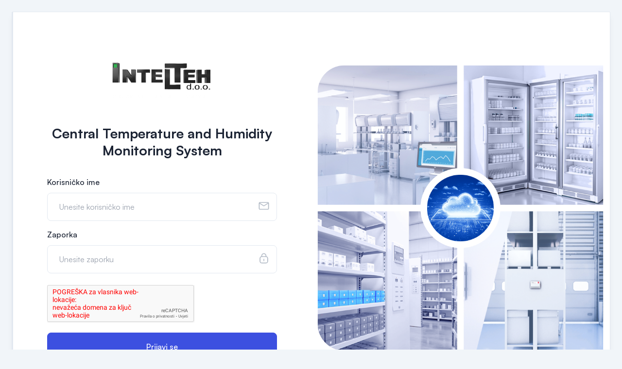

--- FILE ---
content_type: text/html; charset=UTF-8
request_url: http://ninebits.dev/login
body_size: 2289
content:
<html>
<head>
    <link rel="icon" href="favicon.ico">
    <link href="/build/style.css" rel="stylesheet">
    <title>Administracija</title>
</head>
<div
        class="relative flex flex-1 flex-col overflow-y-auto overflow-x-hidden"
>
    <!-- ===== Main Content Start ===== -->
    <main>
        <div class="mx-auto max-w-screen-2xl p-4 md:p-6 2xl:p-10">
            <!-- ====== Forms Section Start -->
            <div
                    class="rounded-sm border border-stroke bg-white shadow-default dark:border-strokedark dark:bg-boxdark"
            >
                <div class="flex flex-wrap items-center">
                    <div
                            class="w-full border-stroke dark:border-strokedark xl:w-1/2 xl:border-l-2"
                    >
                        <div class="w-full p-4 sm:p-12.5 xl:p-17.5 justify-items-stretch">
                            <div class="flex justify-center items-center">
                                <img class="w-1/2" src="/images/logo/intelteh_logo_login_3d.png"/>
                            </div>

                            <h3 class="mb-9 mt-5 text-xl font-bold text-black dark:text-white sm:text-title-lg text-center">
                                Central Temperature and Humidity Monitoring System
                            </h3>

                            
                            <form name="login" method="POST" action="/login">
                                <div class="mb-4">
                                    <label class="mb-2.5 block font-medium text-black dark:text-white">Korisničko ime</label>
                                    <div class="relative">
                                        <input
                                                name="username"
                                                placeholder="Unesite korisničko ime"
                                                value=""
                                                class="w-full rounded-lg border border-stroke bg-transparent py-4 pl-6 pr-10 outline-none focus:border-primary focus-visible:shadow-none dark:border-form-strokedark dark:bg-form-input dark:focus:border-primary"
                                        />

                                        <span class="absolute right-4 top-4">
                            <svg
                                    class="fill-current"
                                    width="22"
                                    height="22"
                                    viewBox="0 0 22 22"
                                    fill="none"
                                    xmlns="http://www.w3.org/2000/svg"
                            >
                              <g opacity="0.5">
                                <path
                                        d="M19.2516 3.30005H2.75156C1.58281 3.30005 0.585938 4.26255 0.585938 5.46567V16.6032C0.585938 17.7719 1.54844 18.7688 2.75156 18.7688H19.2516C20.4203 18.7688 21.4172 17.8063 21.4172 16.6032V5.4313C21.4172 4.26255 20.4203 3.30005 19.2516 3.30005ZM19.2516 4.84692C19.2859 4.84692 19.3203 4.84692 19.3547 4.84692L11.0016 10.2094L2.64844 4.84692C2.68281 4.84692 2.71719 4.84692 2.75156 4.84692H19.2516ZM19.2516 17.1532H2.75156C2.40781 17.1532 2.13281 16.8782 2.13281 16.5344V6.35942L10.1766 11.5157C10.4172 11.6875 10.6922 11.7563 10.9672 11.7563C11.2422 11.7563 11.5172 11.6875 11.7578 11.5157L19.8016 6.35942V16.5688C19.8703 16.9125 19.5953 17.1532 19.2516 17.1532Z"
                                        fill=""
                                />
                              </g>
                            </svg>
                          </span>
                                    </div>
                                </div>

                                <div class="mb-6">
                                    <label class="mb-2.5 block font-medium text-black dark:text-white">Zaporka</label>
                                    <div class="relative">
                                        <input
                                                type="password"
                                                name="password"
                                                placeholder="Unesite zaporku"
                                                class="w-full rounded-lg border border-stroke bg-transparent py-4 pl-6 pr-10 outline-none focus:border-primary focus-visible:shadow-none dark:border-form-strokedark dark:bg-form-input dark:focus:border-primary"
                                        />

                                        <span class="absolute right-4 top-4">
                            <svg
                                    class="fill-current"
                                    width="22"
                                    height="22"
                                    viewBox="0 0 22 22"
                                    fill="none"
                                    xmlns="http://www.w3.org/2000/svg"
                            >
                              <g opacity="0.5">
                                <path
                                        d="M16.1547 6.80626V5.91251C16.1547 3.16251 14.0922 0.825009 11.4797 0.618759C10.0359 0.481259 8.59219 0.996884 7.52656 1.95938C6.46094 2.92188 5.84219 4.29688 5.84219 5.70626V6.80626C3.84844 7.18438 2.33594 8.93751 2.33594 11.0688V17.2906C2.33594 19.5594 4.19219 21.3813 6.42656 21.3813H15.5016C17.7703 21.3813 19.6266 19.525 19.6266 17.2563V11C19.6609 8.93751 18.1484 7.21876 16.1547 6.80626ZM8.55781 3.09376C9.31406 2.40626 10.3109 2.06251 11.3422 2.16563C13.1641 2.33751 14.6078 3.98751 14.6078 5.91251V6.70313H7.38906V5.67188C7.38906 4.70938 7.80156 3.78126 8.55781 3.09376ZM18.1141 17.2906C18.1141 18.7 16.9453 19.8688 15.5359 19.8688H6.46094C5.05156 19.8688 3.91719 18.7344 3.91719 17.325V11.0688C3.91719 9.52189 5.15469 8.28438 6.70156 8.28438H15.2953C16.8422 8.28438 18.1141 9.52188 18.1141 11V17.2906Z"
                                        fill=""
                                />
                                <path
                                        d="M10.9977 11.8594C10.5852 11.8594 10.207 12.2031 10.207 12.65V16.2594C10.207 16.6719 10.5508 17.05 10.9977 17.05C11.4102 17.05 11.7883 16.7063 11.7883 16.2594V12.6156C11.7883 12.2031 11.4102 11.8594 10.9977 11.8594Z"
                                        fill=""
                                />
                              </g>
                            </svg>
                          </span>
                                    </div>
                                </div>
                                <input type="hidden" name="_csrf_token"
                                       value="3ceca1b558df4c343f0c006df.uINTfJPyxtSU_cp-vmixD--wl5UdR1IjVB4HzYybKZY.2cVgSqPBhIXEi4go9F_BRZ3SrsdYMhhHP3pvvMnWEef2tmBL-KKZntOomw"
                                >

                                                                <div class="mb-5">
                                    <div class="g-recaptcha" data-sitekey="6LfNjsgrAAAAAIodLx3EF0y7tHdyg6wGteeRmK82"></div>
                                </div>
                                
                                <div class="mb-5">
                                    <input
                                            type="submit"
                                            value="Prijavi se"
                                            class="w-full cursor-pointer rounded-lg border border-primary bg-primary p-4 font-medium text-white transition hover:bg-opacity-90"
                                    />
                                </div>
                            </form>
                        </div>
                    </div>
                    <div class="hidden w-full xl:block xl:w-1/2">
                        <img
                                src="/images/login.png"
                                alt="Logo"
                        />
                    </div>
                </div>
            </div>
            <!-- ====== Forms Section End -->
        </div>
    </main>
    <!-- ===== Main Content End ===== -->
</div>
<!-- ===== Content Area End ===== -->
<script src="https://www.google.com/recaptcha/api.js?hl=hr" async defer></script>
<script defer src="/build/bundle.js"></script>
</html>

--- FILE ---
content_type: text/css
request_url: http://ninebits.dev/build/style.css
body_size: 20386
content:
@import url(https://fonts.googleapis.com/css2?family=Inter:wght@100;200;300;400;500;600;700;800;900&display=swap);
.datatable-wrapper.no-header .datatable-container {
  border-top: 1px solid #d9d9d9;
}

.datatable-wrapper.no-footer .datatable-container {
  border-bottom: 1px solid #d9d9d9;
}

.datatable-top,
.datatable-bottom {
  padding: 8px 10px;
}

.datatable-top > nav:first-child,
.datatable-top > div:first-child,
.datatable-bottom > nav:first-child,
.datatable-bottom > div:first-child {
  float: left;
}

.datatable-top > nav:last-child,
.datatable-top > div:last-child,
.datatable-bottom > nav:last-child,
.datatable-bottom > div:last-child {
  float: right;
}

.datatable-selector {
  padding: 6px;
}

.datatable-input {
  padding: 6px 12px;
}

.datatable-info {
  margin: 7px 0;
}

/* PAGER */
.datatable-pagination ul {
  margin: 0;
  padding-left: 0;
}

.datatable-pagination li {
  list-style: none;
  float: left;
}

.datatable-pagination li.datatable-hidden {
  visibility: hidden;
}

.datatable-pagination a {
  border: 1px solid transparent;
  float: left;
  margin-left: 2px;
  padding: 6px 12px;
  position: relative;
  text-decoration: none;
  color: #333;
  cursor: pointer;
}

.datatable-pagination a:hover {
  background-color: #d9d9d9;
}

.datatable-pagination .datatable-active a,
.datatable-pagination .datatable-active a:focus,
.datatable-pagination .datatable-active a:hover {
  background-color: #d9d9d9;
  cursor: default;
}

.datatable-pagination .datatable-ellipsis a,
.datatable-pagination .datatable-disabled a,
.datatable-pagination .datatable-disabled a:focus,
.datatable-pagination .datatable-disabled a:hover {
  pointer-events: none;
  cursor: default;
}

.datatable-pagination .datatable-disabled a,
.datatable-pagination .datatable-disabled a:focus,
.datatable-pagination .datatable-disabled a:hover {
  cursor: not-allowed;
  opacity: 0.4;
}

.datatable-pagination .datatable-pagination a {
  font-weight: bold;
}

/* TABLE */
.datatable-table {
  max-width: 100%;
  width: 100%;
  border-spacing: 0;
  border-collapse: separate;
}

.datatable-table > tbody > tr > td,
.datatable-table > tbody > tr > th,
.datatable-table > tfoot > tr > td,
.datatable-table > tfoot > tr > th,
.datatable-table > thead > tr > td,
.datatable-table > thead > tr > th {
  vertical-align: top;
  padding: 8px 10px;
}

.datatable-table > thead > tr > th {
  vertical-align: bottom;
  text-align: left;
  border-bottom: 1px solid #d9d9d9;
}

.datatable-table > tfoot > tr > th {
  vertical-align: bottom;
  text-align: left;
  border-top: 1px solid #d9d9d9;
}

.datatable-table th {
  vertical-align: bottom;
  text-align: left;
}

.datatable-table th a {
  text-decoration: none;
  color: inherit;
}

.datatable-sorter,
.datatable-filter {
  display: inline-block;
  height: 100%;
  position: relative;
  width: 100%;
}

.datatable-sorter::before,
.datatable-sorter::after {
  content: "";
  height: 0;
  width: 0;
  position: absolute;
  right: 4px;
  border-left: 4px solid transparent;
  border-right: 4px solid transparent;
  opacity: 0.2;
}

.datatable-sorter::before {
  border-top: 4px solid #000;
  bottom: 0px;
}

.datatable-sorter::after {
  border-bottom: 4px solid #000;
  border-top: 4px solid transparent;
  top: 0px;
}

.datatable-ascending .datatable-sorter::after,
.datatable-descending .datatable-sorter::before,
.datatable-ascending .datatable-filter::after,
.datatable-descending .datatable-filter::before {
  opacity: 0.6;
}

.datatable-filter::before {
  content: "";
  position: absolute;
  right: 4px;
  opacity: 0.2;
  width: 0;
  height: 0;
  border-left: 7px solid transparent;
  border-right: 7px solid transparent;
  border-radius: 50%;
  border-top: 10px solid #000;
  top: 25%;
}

.datatable-filter-active .datatable-filter::before {
  opacity: 0.6;
}

.datatable-empty {
  text-align: center;
}

.datatable-top::after,
.datatable-bottom::after {
  clear: both;
  content: " ";
  display: table;
}

table.datatable-table:focus tr.datatable-cursor > td:first-child {
  border-left: 3px blue solid;
}

table.datatable-table:focus {
  outline: solid 1px black;
  outline-offset: -1px;
}

/**
 * @license
 *
 * Font Family: Satoshi
 * Designed by: Deni Anggara
 * URL: https://www.fontshare.com/fonts/satoshi
 * © 2023 Indian Type Foundry
 *
 * Font Styles:
 * Satoshi Light
 * Satoshi Light Italic
 * Satoshi Regular
 * Satoshi Italic
 * Satoshi Medium
 * Satoshi Medium Italic
 * Satoshi Bold
 * Satoshi Bold Italic
 * Satoshi Black
 * Satoshi Black Italic
 *
*/

@font-face {
  font-family: "Satoshi";
  src: url(src/fonts/Satoshi-Light.woff2) format("woff2"),
    url(src/fonts/Satoshi-Light.woff) format("woff"),
    url(src/fonts/Satoshi-Light.ttf) format("truetype");
  font-weight: 300;
  font-display: swap;
  font-style: normal;
}

@font-face {
  font-family: "Satoshi";
  src: url(src/fonts/Satoshi-LightItalic.woff2) format("woff2"),
    url(src/fonts/Satoshi-LightItalic.woff) format("woff"),
    url(src/fonts/Satoshi-LightItalic.ttf) format("truetype");
  font-weight: 300;
  font-display: swap;
  font-style: italic;
}

@font-face {
  font-family: "Satoshi";
  src: url(src/fonts/Satoshi-Regular.woff2) format("woff2"),
    url(src/fonts/Satoshi-Regular.woff) format("woff"),
    url(src/fonts/Satoshi-Regular.ttf) format("truetype");
  font-weight: 400;
  font-display: swap;
  font-style: normal;
}

@font-face {
  font-family: "Satoshi";
  src: url(src/fonts/Satoshi-Italic.woff2) format("woff2"),
    url(src/fonts/Satoshi-Italic.woff) format("woff"),
    url(src/fonts/Satoshi-Italic.ttf) format("truetype");
  font-weight: 400;
  font-display: swap;
  font-style: italic;
}

@font-face {
  font-family: "Satoshi";
  src: url(src/fonts/Satoshi-Medium.woff2) format("woff2"),
    url(src/fonts/Satoshi-Medium.woff) format("woff"),
    url(src/fonts/Satoshi-Medium.ttf) format("truetype");
  font-weight: 500;
  font-display: swap;
  font-style: normal;
}

@font-face {
  font-family: "Satoshi";
  src: url(src/fonts/Satoshi-MediumItalic.woff2) format("woff2"),
    url(src/fonts/Satoshi-MediumItalic.woff) format("woff"),
    url(src/fonts/Satoshi-MediumItalic.ttf) format("truetype");
  font-weight: 500;
  font-display: swap;
  font-style: italic;
}

@font-face {
  font-family: "Satoshi";
  src: url(src/fonts/Satoshi-Bold.woff2) format("woff2"),
    url(src/fonts/Satoshi-Bold.woff) format("woff"),
    url(src/fonts/Satoshi-Bold.ttf) format("truetype");
  font-weight: 700;
  font-display: swap;
  font-style: normal;
}

@font-face {
  font-family: "Satoshi";
  src: url(src/fonts/Satoshi-BoldItalic.woff2) format("woff2"),
    url(src/fonts/Satoshi-BoldItalic.woff) format("woff"),
    url(src/fonts/Satoshi-BoldItalic.ttf) format("truetype");
  font-weight: 700;
  font-display: swap;
  font-style: italic;
}

@font-face {
  font-family: "Satoshi";
  src: url(src/fonts/Satoshi-Black.woff2) format("woff2"),
    url(src/fonts/Satoshi-Black.woff) format("woff"),
    url(src/fonts/Satoshi-Black.ttf) format("truetype");
  font-weight: 900;
  font-display: swap;
  font-style: normal;
}

@font-face {
  font-family: "Satoshi";
  src: url(src/fonts/Satoshi-BlackItalic.woff2) format("woff2"),
    url(src/fonts/Satoshi-BlackItalic.woff) format("woff"),
    url(src/fonts/Satoshi-BlackItalic.ttf) format("truetype");
  font-weight: 900;
  font-display: swap;
  font-style: italic;
}

body.lb-disable-scrolling {
  overflow: hidden;
}

.lightboxOverlay {
  position: absolute;
  top: 0;
  left: 0;
  z-index: 9999;
  background-color: black;
  filter: progid:DXImageTransform.Microsoft.Alpha(Opacity=80);
  opacity: 0.8;
  display: none;
}

.lightbox {
  position: absolute;
  left: 0;
  width: 100%;
  z-index: 10000;
  text-align: center;
  line-height: 0;
  font-weight: normal;
  outline: none;
}

.lightbox .lb-image {
  display: block;
  height: auto;
  max-width: inherit;
  max-height: none;
  border-radius: 3px;

  /* Image border */
  border: 4px solid white;
}

.lightbox a img {
  border: none;
}

.lb-outerContainer {
  position: relative;
  *zoom: 1;
  width: 250px;
  height: 250px;
  margin: 0 auto;
  border-radius: 4px;

  /* Background color behind image.
     This is visible during transitions. */
  background-color: white;
}

.lb-outerContainer:after {
  content: "";
  display: table;
  clear: both;
}

.lb-loader {
  position: absolute;
  top: 43%;
  left: 0;
  height: 25%;
  width: 100%;
  text-align: center;
  line-height: 0;
}

.lb-cancel {
  display: block;
  width: 32px;
  height: 32px;
  margin: 0 auto;
  background: url(node_modules/lightbox2/dist/images/loading.gif) no-repeat;
}

.lb-nav {
  position: absolute;
  top: 0;
  left: 0;
  height: 100%;
  width: 100%;
  z-index: 10;
}

.lb-container > .nav {
  left: 0;
}

.lb-nav a {
  outline: none;
  background-image: url([data-uri]);
}

.lb-prev, .lb-next {
  height: 100%;
  cursor: pointer;
  display: block;
}

.lb-nav a.lb-prev {
  width: 34%;
  left: 0;
  float: left;
  background: url(node_modules/lightbox2/dist/images/prev.png) left 48% no-repeat;
  filter: progid:DXImageTransform.Microsoft.Alpha(Opacity=0);
  opacity: 0;
  -webkit-transition: opacity 0.6s;
  transition: opacity 0.6s;
}

.lb-nav a.lb-prev:hover {
  filter: progid:DXImageTransform.Microsoft.Alpha(Opacity=100);
  opacity: 1;
}

.lb-nav a.lb-next {
  width: 64%;
  right: 0;
  float: right;
  background: url(node_modules/lightbox2/dist/images/next.png) right 48% no-repeat;
  filter: progid:DXImageTransform.Microsoft.Alpha(Opacity=0);
  opacity: 0;
  -webkit-transition: opacity 0.6s;
  transition: opacity 0.6s;
}

.lb-nav a.lb-next:hover {
  filter: progid:DXImageTransform.Microsoft.Alpha(Opacity=100);
  opacity: 1;
}

.lb-dataContainer {
  margin: 0 auto;
  padding-top: 5px;
  *zoom: 1;
  width: 100%;
  border-bottom-left-radius: 4px;
  border-bottom-right-radius: 4px;
}

.lb-dataContainer:after {
  content: "";
  display: table;
  clear: both;
}

.lb-data {
  padding: 0 4px;
  color: #ccc;
}

.lb-data .lb-details {
  width: 85%;
  float: left;
  text-align: left;
  line-height: 1.1em;
}

.lb-data .lb-caption {
  font-size: 13px;
  font-weight: bold;
  line-height: 1em;
}

.lb-data .lb-caption a {
  color: #4ae;
}

.lb-data .lb-number {
  display: block;
  clear: left;
  padding-bottom: 1em;
  font-size: 12px;
  color: #999999;
}

.lb-data .lb-close {
  display: block;
  float: right;
  width: 30px;
  height: 30px;
  background: url(node_modules/lightbox2/dist/images/close.png) top right no-repeat;
  text-align: right;
  outline: none;
  filter: progid:DXImageTransform.Microsoft.Alpha(Opacity=70);
  opacity: 0.7;
  -webkit-transition: opacity 0.2s;
  transition: opacity 0.2s;
}

.lb-data .lb-close:hover {
  cursor: pointer;
  filter: progid:DXImageTransform.Microsoft.Alpha(Opacity=100);
  opacity: 1;
}

svg {
  -ms-touch-action: none;
      touch-action: none;
}

image, text, .jvm-zoomin, .jvm-zoomout {
  -webkit-user-select: none;
          -moz-user-select: none;
           -ms-user-select: none;
       user-select: none;
}

.jvm-container {
  -ms-touch-action: none;
      touch-action: none;
  position: relative;
  overflow: hidden;
  height: 100%;
  width: 100%;
}

.jvm-tooltip {
  border-radius: 3px;
  background-color: #5c5cff;
  font-family: sans-serif, Verdana;
  font-size: smaller;
  -webkit-box-shadow: 1px 2px 12px rgba(0, 0, 0, 0.2);
          box-shadow: 1px 2px 12px rgba(0, 0, 0, 0.2);
  padding: 3px 5px;
  white-space: nowrap;
  position: absolute;
  display: none;
  color: #FFF;
}

.jvm-tooltip.active {
  display: block;
}

.jvm-zoom-btn {
  border-radius: 3px;
  background-color: #292929;
  padding: 3px;
  -webkit-box-sizing: border-box;
          box-sizing: border-box;
  position: absolute;
  line-height: 10px;
  cursor: pointer;
  color: #FFF;
  height: 15px;
  width: 15px;
  left: 10px;
}

.jvm-zoom-btn.jvm-zoomout {
  top: 30px;
}

.jvm-zoom-btn.jvm-zoomin {
  top: 10px;
}

.jvm-series-container {
  right: 15px;
  position: absolute;
}

.jvm-series-container.jvm-series-h {
  bottom: 15px;
}

.jvm-series-container.jvm-series-v {
  top: 15px;
}

.jvm-series-container .jvm-legend {
  background-color: #FFF;
  border: 1px solid #e5e7eb;
  margin-left: 0.75rem;
  border-radius: 0.25rem;
  border-color: #e5e7eb;
  padding: 0.6rem;
  -webkit-box-shadow: 0 1px 2px 0 rgba(0, 0, 0, 0.05);
          box-shadow: 0 1px 2px 0 rgba(0, 0, 0, 0.05);
  float: left;
}

.jvm-series-container .jvm-legend .jvm-legend-title {
  line-height: 1;
  border-bottom: 1px solid #e5e7eb;
  padding-bottom: 0.5rem;
  margin-bottom: 0.575rem;
  text-align: left;
}

.jvm-series-container .jvm-legend .jvm-legend-inner {
  overflow: hidden;
}

.jvm-series-container .jvm-legend .jvm-legend-inner .jvm-legend-tick {
  overflow: hidden;
  min-width: 40px;
}

.jvm-series-container .jvm-legend .jvm-legend-inner .jvm-legend-tick:not(:first-child) {
  margin-top: 0.575rem;
}

.jvm-series-container .jvm-legend .jvm-legend-inner .jvm-legend-tick .jvm-legend-tick-sample {
  border-radius: 4px;
  margin-right: .65rem;
  height: 16px;
  width: 16px;
  float: left;
}

.jvm-series-container .jvm-legend .jvm-legend-inner .jvm-legend-tick .jvm-legend-tick-text {
  font-size: 12px;
  text-align: center;
  float: left;
}

.jvm-line[animation="true"] {
  -webkit-animation: jvm-line-animation 10s linear forwards infinite;
          animation: jvm-line-animation 10s linear forwards infinite;
}

@-webkit-keyframes jvm-line-animation {
  from {
    stroke-dashoffset: 250;
  }
}

@keyframes jvm-line-animation {
  from {
    stroke-dashoffset: 250;
  }
}

.flatpickr-calendar{background:transparent;opacity:0;display:none;text-align:center;visibility:hidden;padding:0;-webkit-animation:none;animation:none;direction:ltr;border:0;font-size:14px;line-height:24px;border-radius:5px;position:absolute;width:307.875px;-webkit-box-sizing:border-box;box-sizing:border-box;-ms-touch-action:manipulation;touch-action:manipulation;background:#fff;-webkit-box-shadow:1px 0 0 #e6e6e6,-1px 0 0 #e6e6e6,0 1px 0 #e6e6e6,0 -1px 0 #e6e6e6,0 3px 13px rgba(0,0,0,0.08);box-shadow:1px 0 0 #e6e6e6,-1px 0 0 #e6e6e6,0 1px 0 #e6e6e6,0 -1px 0 #e6e6e6,0 3px 13px rgba(0,0,0,0.08)}.flatpickr-calendar.open,.flatpickr-calendar.inline{opacity:1;max-height:640px;visibility:visible}.flatpickr-calendar.open{display:inline-block;z-index:99999}.flatpickr-calendar.animate.open{-webkit-animation:fpFadeInDown 300ms cubic-bezier(.23,1,.32,1);animation:fpFadeInDown 300ms cubic-bezier(.23,1,.32,1)}.flatpickr-calendar.inline{display:block;position:relative;top:2px}.flatpickr-calendar.static{position:absolute;top:calc(100% + 2px)}.flatpickr-calendar.static.open{z-index:999;display:block}.flatpickr-calendar.multiMonth .flatpickr-days .dayContainer:nth-child(n+1) .flatpickr-day.inRange:nth-child(7n+7){-webkit-box-shadow:none !important;box-shadow:none !important}.flatpickr-calendar.multiMonth .flatpickr-days .dayContainer:nth-child(n+2) .flatpickr-day.inRange:nth-child(7n+1){-webkit-box-shadow:-2px 0 0 #e6e6e6,5px 0 0 #e6e6e6;box-shadow:-2px 0 0 #e6e6e6,5px 0 0 #e6e6e6}.flatpickr-calendar .hasWeeks .dayContainer,.flatpickr-calendar .hasTime .dayContainer{border-bottom:0;border-bottom-right-radius:0;border-bottom-left-radius:0}.flatpickr-calendar .hasWeeks .dayContainer{border-left:0}.flatpickr-calendar.hasTime .flatpickr-time{height:40px;border-top:1px solid #e6e6e6}.flatpickr-calendar.noCalendar.hasTime .flatpickr-time{height:auto}.flatpickr-calendar:before,.flatpickr-calendar:after{position:absolute;display:block;pointer-events:none;border:solid transparent;content:'';height:0;width:0;left:22px}.flatpickr-calendar.rightMost:before,.flatpickr-calendar.arrowRight:before,.flatpickr-calendar.rightMost:after,.flatpickr-calendar.arrowRight:after{left:auto;right:22px}.flatpickr-calendar.arrowCenter:before,.flatpickr-calendar.arrowCenter:after{left:50%;right:50%}.flatpickr-calendar:before{border-width:5px;margin:0 -5px}.flatpickr-calendar:after{border-width:4px;margin:0 -4px}.flatpickr-calendar.arrowTop:before,.flatpickr-calendar.arrowTop:after{bottom:100%}.flatpickr-calendar.arrowTop:before{border-bottom-color:#e6e6e6}.flatpickr-calendar.arrowTop:after{border-bottom-color:#fff}.flatpickr-calendar.arrowBottom:before,.flatpickr-calendar.arrowBottom:after{top:100%}.flatpickr-calendar.arrowBottom:before{border-top-color:#e6e6e6}.flatpickr-calendar.arrowBottom:after{border-top-color:#fff}.flatpickr-calendar:focus{outline:0}.flatpickr-wrapper{position:relative;display:inline-block}.flatpickr-months{display:-webkit-box;display:-ms-flexbox;display:-webkit-flex;display:flex}.flatpickr-months .flatpickr-month{background:transparent;color:rgba(0,0,0,0.9);fill:rgba(0,0,0,0.9);height:34px;line-height:1;text-align:center;position:relative;-webkit-user-select:none;-moz-user-select:none;-ms-user-select:none;user-select:none;overflow:hidden;-webkit-box-flex:1;-ms-flex:1;flex:1}.flatpickr-months .flatpickr-prev-month,.flatpickr-months .flatpickr-next-month{-webkit-user-select:none;-moz-user-select:none;-ms-user-select:none;user-select:none;text-decoration:none;cursor:pointer;position:absolute;top:0;height:34px;padding:10px;z-index:3;color:rgba(0,0,0,0.9);fill:rgba(0,0,0,0.9)}.flatpickr-months .flatpickr-prev-month.flatpickr-disabled,.flatpickr-months .flatpickr-next-month.flatpickr-disabled{display:none}.flatpickr-months .flatpickr-prev-month i,.flatpickr-months .flatpickr-next-month i{position:relative}.flatpickr-months .flatpickr-prev-month.flatpickr-prev-month,.flatpickr-months .flatpickr-next-month.flatpickr-prev-month{/*
      /*rtl:begin:ignore*/left:0/*
      /*rtl:end:ignore*/}/*
      /*rtl:begin:ignore*/
/*
      /*rtl:end:ignore*/
.flatpickr-months .flatpickr-prev-month.flatpickr-next-month,.flatpickr-months .flatpickr-next-month.flatpickr-next-month{/*
      /*rtl:begin:ignore*/right:0/*
      /*rtl:end:ignore*/}/*
      /*rtl:begin:ignore*/
/*
      /*rtl:end:ignore*/
.flatpickr-months .flatpickr-prev-month:hover,.flatpickr-months .flatpickr-next-month:hover{color:#959ea9}.flatpickr-months .flatpickr-prev-month:hover svg,.flatpickr-months .flatpickr-next-month:hover svg{fill:#f64747}.flatpickr-months .flatpickr-prev-month svg,.flatpickr-months .flatpickr-next-month svg{width:14px;height:14px}.flatpickr-months .flatpickr-prev-month svg path,.flatpickr-months .flatpickr-next-month svg path{-webkit-transition:fill .1s;transition:fill .1s;fill:inherit}.numInputWrapper{position:relative;height:auto}.numInputWrapper input,.numInputWrapper span{display:inline-block}.numInputWrapper input{width:100%}.numInputWrapper input::-ms-clear{display:none}.numInputWrapper input::-webkit-outer-spin-button,.numInputWrapper input::-webkit-inner-spin-button{margin:0;-webkit-appearance:none}.numInputWrapper span{position:absolute;right:0;width:14px;padding:0 4px 0 2px;height:50%;line-height:50%;opacity:0;cursor:pointer;border:1px solid rgba(57,57,57,0.15);-webkit-box-sizing:border-box;box-sizing:border-box}.numInputWrapper span:hover{background:rgba(0,0,0,0.1)}.numInputWrapper span:active{background:rgba(0,0,0,0.2)}.numInputWrapper span:after{display:block;content:"";position:absolute}.numInputWrapper span.arrowUp{top:0;border-bottom:0}.numInputWrapper span.arrowUp:after{border-left:4px solid transparent;border-right:4px solid transparent;border-bottom:4px solid rgba(57,57,57,0.6);top:26%}.numInputWrapper span.arrowDown{top:50%}.numInputWrapper span.arrowDown:after{border-left:4px solid transparent;border-right:4px solid transparent;border-top:4px solid rgba(57,57,57,0.6);top:40%}.numInputWrapper span svg{width:inherit;height:auto}.numInputWrapper span svg path{fill:rgba(0,0,0,0.5)}.numInputWrapper:hover{background:rgba(0,0,0,0.05)}.numInputWrapper:hover span{opacity:1}.flatpickr-current-month{font-size:135%;line-height:inherit;font-weight:300;color:inherit;position:absolute;width:75%;left:12.5%;padding:7.48px 0 0 0;line-height:1;height:34px;display:inline-block;text-align:center;-webkit-transform:translate3d(0,0,0);transform:translate3d(0,0,0)}.flatpickr-current-month span.cur-month{font-family:inherit;font-weight:700;color:inherit;display:inline-block;margin-left:.5ch;padding:0}.flatpickr-current-month span.cur-month:hover{background:rgba(0,0,0,0.05)}.flatpickr-current-month .numInputWrapper{width:6ch;width:7ch\0;display:inline-block}.flatpickr-current-month .numInputWrapper span.arrowUp:after{border-bottom-color:rgba(0,0,0,0.9)}.flatpickr-current-month .numInputWrapper span.arrowDown:after{border-top-color:rgba(0,0,0,0.9)}.flatpickr-current-month input.cur-year{background:transparent;-webkit-box-sizing:border-box;box-sizing:border-box;color:inherit;cursor:text;padding:0 0 0 .5ch;margin:0;display:inline-block;font-size:inherit;font-family:inherit;font-weight:300;line-height:inherit;height:auto;border:0;border-radius:0;vertical-align:initial;-webkit-appearance:textfield;-moz-appearance:textfield;appearance:textfield}.flatpickr-current-month input.cur-year:focus{outline:0}.flatpickr-current-month input.cur-year[disabled],.flatpickr-current-month input.cur-year[disabled]:hover{font-size:100%;color:rgba(0,0,0,0.5);background:transparent;pointer-events:none}.flatpickr-current-month .flatpickr-monthDropdown-months{appearance:menulist;background:transparent;border:none;border-radius:0;box-sizing:border-box;color:inherit;cursor:pointer;font-size:inherit;font-family:inherit;font-weight:300;height:auto;line-height:inherit;margin:-1px 0 0 0;outline:none;padding:0 0 0 .5ch;position:relative;vertical-align:initial;-webkit-box-sizing:border-box;-webkit-appearance:menulist;-moz-appearance:menulist;width:auto}.flatpickr-current-month .flatpickr-monthDropdown-months:focus,.flatpickr-current-month .flatpickr-monthDropdown-months:active{outline:none}.flatpickr-current-month .flatpickr-monthDropdown-months:hover{background:rgba(0,0,0,0.05)}.flatpickr-current-month .flatpickr-monthDropdown-months .flatpickr-monthDropdown-month{background-color:transparent;outline:none;padding:0}.flatpickr-weekdays{background:transparent;text-align:center;overflow:hidden;width:100%;display:-webkit-box;display:-ms-flexbox;display:-webkit-flex;display:flex;-webkit-box-align:center;-ms-flex-align:center;align-items:center;height:28px}.flatpickr-weekdays .flatpickr-weekdaycontainer{display:-webkit-box;display:-ms-flexbox;display:-webkit-flex;display:flex;-webkit-box-flex:1;-ms-flex:1;flex:1}span.flatpickr-weekday{cursor:default;font-size:90%;background:transparent;color:rgba(0,0,0,0.54);line-height:1;margin:0;text-align:center;display:block;-webkit-box-flex:1;-ms-flex:1;flex:1;font-weight:bolder}.dayContainer,.flatpickr-weeks{padding:1px 0 0 0}.flatpickr-days{position:relative;overflow:hidden;display:-webkit-box;display:-ms-flexbox;display:-webkit-flex;display:flex;-webkit-box-align:start;-ms-flex-align:start;align-items:flex-start;width:307.875px}.flatpickr-days:focus{outline:0}.dayContainer{padding:0;outline:0;text-align:left;width:307.875px;min-width:307.875px;max-width:307.875px;-webkit-box-sizing:border-box;box-sizing:border-box;display:inline-block;display:-ms-flexbox;display:-webkit-box;display:-webkit-flex;display:flex;flex-wrap:wrap;-ms-flex-wrap:wrap;-ms-flex-pack:justify;justify-content:space-around;-webkit-transform:translate3d(0,0,0);transform:translate3d(0,0,0);opacity:1}.dayContainer + .dayContainer{-webkit-box-shadow:-1px 0 0 #e6e6e6;box-shadow:-1px 0 0 #e6e6e6}.flatpickr-day{background:none;border:1px solid transparent;border-radius:150px;-webkit-box-sizing:border-box;box-sizing:border-box;color:#393939;cursor:pointer;font-weight:400;width:14.2857143%;-ms-flex-preferred-size:14.2857143%;flex-basis:14.2857143%;max-width:39px;height:39px;line-height:39px;margin:0;display:inline-block;position:relative;-webkit-box-pack:center;-ms-flex-pack:center;justify-content:center;text-align:center}.flatpickr-day.inRange,.flatpickr-day.prevMonthDay.inRange,.flatpickr-day.nextMonthDay.inRange,.flatpickr-day.today.inRange,.flatpickr-day.prevMonthDay.today.inRange,.flatpickr-day.nextMonthDay.today.inRange,.flatpickr-day:hover,.flatpickr-day.prevMonthDay:hover,.flatpickr-day.nextMonthDay:hover,.flatpickr-day:focus,.flatpickr-day.prevMonthDay:focus,.flatpickr-day.nextMonthDay:focus{cursor:pointer;outline:0;background:#e6e6e6;border-color:#e6e6e6}.flatpickr-day.today{border-color:#959ea9}.flatpickr-day.today:hover,.flatpickr-day.today:focus{border-color:#959ea9;background:#959ea9;color:#fff}.flatpickr-day.selected,.flatpickr-day.startRange,.flatpickr-day.endRange,.flatpickr-day.selected.inRange,.flatpickr-day.startRange.inRange,.flatpickr-day.endRange.inRange,.flatpickr-day.selected:focus,.flatpickr-day.startRange:focus,.flatpickr-day.endRange:focus,.flatpickr-day.selected:hover,.flatpickr-day.startRange:hover,.flatpickr-day.endRange:hover,.flatpickr-day.selected.prevMonthDay,.flatpickr-day.startRange.prevMonthDay,.flatpickr-day.endRange.prevMonthDay,.flatpickr-day.selected.nextMonthDay,.flatpickr-day.startRange.nextMonthDay,.flatpickr-day.endRange.nextMonthDay{background:#569ff7;-webkit-box-shadow:none;box-shadow:none;color:#fff;border-color:#569ff7}.flatpickr-day.selected.startRange,.flatpickr-day.startRange.startRange,.flatpickr-day.endRange.startRange{border-radius:50px 0 0 50px}.flatpickr-day.selected.endRange,.flatpickr-day.startRange.endRange,.flatpickr-day.endRange.endRange{border-radius:0 50px 50px 0}.flatpickr-day.selected.startRange + .endRange:not(:nth-child(7n+1)),.flatpickr-day.startRange.startRange + .endRange:not(:nth-child(7n+1)),.flatpickr-day.endRange.startRange + .endRange:not(:nth-child(7n+1)){-webkit-box-shadow:-10px 0 0 #569ff7;box-shadow:-10px 0 0 #569ff7}.flatpickr-day.selected.startRange.endRange,.flatpickr-day.startRange.startRange.endRange,.flatpickr-day.endRange.startRange.endRange{border-radius:50px}.flatpickr-day.inRange{border-radius:0;-webkit-box-shadow:-5px 0 0 #e6e6e6,5px 0 0 #e6e6e6;box-shadow:-5px 0 0 #e6e6e6,5px 0 0 #e6e6e6}.flatpickr-day.flatpickr-disabled,.flatpickr-day.flatpickr-disabled:hover,.flatpickr-day.prevMonthDay,.flatpickr-day.nextMonthDay,.flatpickr-day.notAllowed,.flatpickr-day.notAllowed.prevMonthDay,.flatpickr-day.notAllowed.nextMonthDay{color:rgba(57,57,57,0.3);background:transparent;border-color:transparent;cursor:default}.flatpickr-day.flatpickr-disabled,.flatpickr-day.flatpickr-disabled:hover{cursor:not-allowed;color:rgba(57,57,57,0.1)}.flatpickr-day.week.selected{border-radius:0;-webkit-box-shadow:-5px 0 0 #569ff7,5px 0 0 #569ff7;box-shadow:-5px 0 0 #569ff7,5px 0 0 #569ff7}.flatpickr-day.hidden{visibility:hidden}.rangeMode .flatpickr-day{margin-top:1px}.flatpickr-weekwrapper{float:left}.flatpickr-weekwrapper .flatpickr-weeks{padding:0 12px;-webkit-box-shadow:1px 0 0 #e6e6e6;box-shadow:1px 0 0 #e6e6e6}.flatpickr-weekwrapper .flatpickr-weekday{float:none;width:100%;line-height:28px}.flatpickr-weekwrapper span.flatpickr-day,.flatpickr-weekwrapper span.flatpickr-day:hover{display:block;width:100%;max-width:none;color:rgba(57,57,57,0.3);background:transparent;cursor:default;border:none}.flatpickr-innerContainer{display:block;display:-webkit-box;display:-ms-flexbox;display:-webkit-flex;display:flex;-webkit-box-sizing:border-box;box-sizing:border-box;overflow:hidden}.flatpickr-rContainer{display:inline-block;padding:0;-webkit-box-sizing:border-box;box-sizing:border-box}.flatpickr-time{text-align:center;outline:0;display:block;height:0;line-height:40px;max-height:40px;-webkit-box-sizing:border-box;box-sizing:border-box;overflow:hidden;display:-webkit-box;display:-ms-flexbox;display:-webkit-flex;display:flex}.flatpickr-time:after{content:"";display:table;clear:both}.flatpickr-time .numInputWrapper{-webkit-box-flex:1;-ms-flex:1;flex:1;width:40%;height:40px;float:left}.flatpickr-time .numInputWrapper span.arrowUp:after{border-bottom-color:#393939}.flatpickr-time .numInputWrapper span.arrowDown:after{border-top-color:#393939}.flatpickr-time.hasSeconds .numInputWrapper{width:26%}.flatpickr-time.time24hr .numInputWrapper{width:49%}.flatpickr-time input{background:transparent;-webkit-box-shadow:none;box-shadow:none;border:0;border-radius:0;text-align:center;margin:0;padding:0;height:inherit;line-height:inherit;color:#393939;font-size:14px;position:relative;-webkit-box-sizing:border-box;box-sizing:border-box;-webkit-appearance:textfield;-moz-appearance:textfield;appearance:textfield}.flatpickr-time input.flatpickr-hour{font-weight:bold}.flatpickr-time input.flatpickr-minute,.flatpickr-time input.flatpickr-second{font-weight:400}.flatpickr-time input:focus{outline:0;border:0}.flatpickr-time .flatpickr-time-separator,.flatpickr-time .flatpickr-am-pm{height:inherit;float:left;line-height:inherit;color:#393939;font-weight:bold;width:2%;-webkit-user-select:none;-moz-user-select:none;-ms-user-select:none;user-select:none;-webkit-align-self:center;-ms-flex-item-align:center;align-self:center}.flatpickr-time .flatpickr-am-pm{outline:0;width:18%;cursor:pointer;text-align:center;font-weight:400}.flatpickr-time input:hover,.flatpickr-time .flatpickr-am-pm:hover,.flatpickr-time input:focus,.flatpickr-time .flatpickr-am-pm:focus{background:#eee}.flatpickr-input[readonly]{cursor:pointer}@-webkit-keyframes fpFadeInDown{from{opacity:0;-webkit-transform:translate3d(0,-20px,0);transform:translate3d(0,-20px,0)}to{opacity:1;-webkit-transform:translate3d(0,0,0);transform:translate3d(0,0,0)}}@keyframes fpFadeInDown{from{opacity:0;-webkit-transform:translate3d(0,-20px,0);transform:translate3d(0,-20px,0)}to{opacity:1;-webkit-transform:translate3d(0,0,0);transform:translate3d(0,0,0)}}
/* Functional styling;
 * These styles are required for noUiSlider to function.
 * You don't need to change these rules to apply your design.
 */
.noUi-target,
.noUi-target * {
  -webkit-touch-callout: none;
  -webkit-tap-highlight-color: rgba(0, 0, 0, 0);
  -webkit-user-select: none;
  -ms-touch-action: none;
      touch-action: none;
  -moz-user-select: none;
   -ms-user-select: none;
       user-select: none;
  -webkit-box-sizing: border-box;
          box-sizing: border-box;
}
.noUi-target {
  position: relative;
}
.noUi-base,
.noUi-connects {
  width: 100%;
  height: 100%;
  position: relative;
  z-index: 1;
}
/* Wrapper for all connect elements.
 */
.noUi-connects {
  overflow: hidden;
  z-index: 0;
}
.noUi-connect,
.noUi-origin {
  will-change: transform;
  position: absolute;
  z-index: 1;
  top: 0;
  right: 0;
  height: 100%;
  width: 100%;
  -ms-transform-origin: 0 0;
  -webkit-transform-origin: 0 0;
  -webkit-transform-style: preserve-3d;
  transform-origin: 0 0;
  -webkit-transform-style: flat;
          transform-style: flat;
}
/* Offset direction
 */
.noUi-txt-dir-rtl.noUi-horizontal .noUi-origin {
  left: 0;
  right: auto;
}
/* Give origins 0 height/width so they don't interfere with clicking the
 * connect elements.
 */
.noUi-vertical .noUi-origin {
  top: -100%;
  width: 0;
}
.noUi-horizontal .noUi-origin {
  height: 0;
}
.noUi-handle {
  -webkit-backface-visibility: hidden;
          backface-visibility: hidden;
  position: absolute;
}
.noUi-touch-area {
  height: 100%;
  width: 100%;
}
.noUi-state-tap .noUi-connect,
.noUi-state-tap .noUi-origin {
  -webkit-transition: -webkit-transform 0.3s;
  transition: -webkit-transform 0.3s;
  transition: transform 0.3s;
  transition: transform 0.3s, -webkit-transform 0.3s;
}
.noUi-state-drag * {
  cursor: inherit !important;
}
/* Slider size and handle placement;
 */
.noUi-horizontal {
  height: 18px;
}
.noUi-horizontal .noUi-handle {
  width: 34px;
  height: 28px;
  right: -17px;
  top: -6px;
}
.noUi-vertical {
  width: 18px;
}
.noUi-vertical .noUi-handle {
  width: 28px;
  height: 34px;
  right: -6px;
  bottom: -17px;
}
.noUi-txt-dir-rtl.noUi-horizontal .noUi-handle {
  left: -17px;
  right: auto;
}
/* Styling;
 * Giving the connect element a border radius causes issues with using transform: scale
 */
.noUi-target {
  background: #FAFAFA;
  border-radius: 4px;
  border: 1px solid #D3D3D3;
  -webkit-box-shadow: inset 0 1px 1px #F0F0F0, 0 3px 6px -5px #BBB;
          box-shadow: inset 0 1px 1px #F0F0F0, 0 3px 6px -5px #BBB;
}
.noUi-connects {
  border-radius: 3px;
}
.noUi-connect {
  background: #3FB8AF;
}
/* Handles and cursors;
 */
.noUi-draggable {
  cursor: ew-resize;
}
.noUi-vertical .noUi-draggable {
  cursor: ns-resize;
}
.noUi-handle {
  border: 1px solid #D9D9D9;
  border-radius: 3px;
  background: #FFF;
  cursor: default;
  -webkit-box-shadow: inset 0 0 1px #FFF, inset 0 1px 7px #EBEBEB, 0 3px 6px -3px #BBB;
          box-shadow: inset 0 0 1px #FFF, inset 0 1px 7px #EBEBEB, 0 3px 6px -3px #BBB;
}
.noUi-active {
  -webkit-box-shadow: inset 0 0 1px #FFF, inset 0 1px 7px #DDD, 0 3px 6px -3px #BBB;
          box-shadow: inset 0 0 1px #FFF, inset 0 1px 7px #DDD, 0 3px 6px -3px #BBB;
}
/* Handle stripes;
 */
.noUi-handle:before,
.noUi-handle:after {
  content: "";
  display: block;
  position: absolute;
  height: 14px;
  width: 1px;
  background: #E8E7E6;
  left: 14px;
  top: 6px;
}
.noUi-handle:after {
  left: 17px;
}
.noUi-vertical .noUi-handle:before,
.noUi-vertical .noUi-handle:after {
  width: 14px;
  height: 1px;
  left: 6px;
  top: 14px;
}
.noUi-vertical .noUi-handle:after {
  top: 17px;
}
/* Disabled state;
 */
[disabled] .noUi-connect {
  background: #B8B8B8;
}
[disabled].noUi-target,
[disabled].noUi-handle,
[disabled] .noUi-handle {
  cursor: not-allowed;
}
/* Base;
 *
 */
.noUi-pips,
.noUi-pips * {
  -webkit-box-sizing: border-box;
          box-sizing: border-box;
}
.noUi-pips {
  position: absolute;
  color: #999;
}
/* Values;
 *
 */
.noUi-value {
  position: absolute;
  white-space: nowrap;
  text-align: center;
}
.noUi-value-sub {
  color: #ccc;
  font-size: 10px;
}
/* Markings;
 *
 */
.noUi-marker {
  position: absolute;
  background: #CCC;
}
.noUi-marker-sub {
  background: #AAA;
}
.noUi-marker-large {
  background: #AAA;
}
/* Horizontal layout;
 *
 */
.noUi-pips-horizontal {
  padding: 10px 0;
  height: 80px;
  top: 100%;
  left: 0;
  width: 100%;
}
.noUi-value-horizontal {
  -webkit-transform: translate(-50%, 50%);
          transform: translate(-50%, 50%);
}
.noUi-rtl .noUi-value-horizontal {
  -webkit-transform: translate(50%, 50%);
          transform: translate(50%, 50%);
}
.noUi-marker-horizontal.noUi-marker {
  margin-left: -1px;
  width: 2px;
  height: 5px;
}
.noUi-marker-horizontal.noUi-marker-sub {
  height: 10px;
}
.noUi-marker-horizontal.noUi-marker-large {
  height: 15px;
}
/* Vertical layout;
 *
 */
.noUi-pips-vertical {
  padding: 0 10px;
  height: 100%;
  top: 0;
  left: 100%;
}
.noUi-value-vertical {
  -webkit-transform: translate(0, -50%);
          transform: translate(0, -50%);
  padding-left: 25px;
}
.noUi-rtl .noUi-value-vertical {
  -webkit-transform: translate(0, 50%);
          transform: translate(0, 50%);
}
.noUi-marker-vertical.noUi-marker {
  width: 5px;
  height: 2px;
  margin-top: -1px;
}
.noUi-marker-vertical.noUi-marker-sub {
  width: 10px;
}
.noUi-marker-vertical.noUi-marker-large {
  width: 15px;
}
.noUi-tooltip {
  display: block;
  position: absolute;
  border: 1px solid #D9D9D9;
  border-radius: 3px;
  background: #fff;
  color: #000;
  padding: 5px;
  text-align: center;
  white-space: nowrap;
}
.noUi-horizontal .noUi-tooltip {
  -webkit-transform: translate(-50%, 0);
          transform: translate(-50%, 0);
  left: 50%;
  bottom: 120%;
}
.noUi-vertical .noUi-tooltip {
  -webkit-transform: translate(0, -50%);
          transform: translate(0, -50%);
  top: 50%;
  right: 120%;
}
.noUi-horizontal .noUi-origin > .noUi-tooltip {
  -webkit-transform: translate(50%, 0);
          transform: translate(50%, 0);
  left: auto;
  bottom: 10px;
}
.noUi-vertical .noUi-origin > .noUi-tooltip {
  -webkit-transform: translate(0, -18px);
          transform: translate(0, -18px);
  top: auto;
  right: 28px;
}

@-webkit-keyframes passing-through{0%{opacity:0;-webkit-transform:translateY(40px);transform:translateY(40px)}30%,70%{opacity:1;-webkit-transform:translateY(0px);transform:translateY(0px)}100%{opacity:0;-webkit-transform:translateY(-40px);transform:translateY(-40px)}}@keyframes passing-through{0%{opacity:0;-webkit-transform:translateY(40px);transform:translateY(40px)}30%,70%{opacity:1;-webkit-transform:translateY(0px);transform:translateY(0px)}100%{opacity:0;-webkit-transform:translateY(-40px);transform:translateY(-40px)}}@-webkit-keyframes slide-in{0%{opacity:0;-webkit-transform:translateY(40px);transform:translateY(40px)}30%{opacity:1;-webkit-transform:translateY(0px);transform:translateY(0px)}}@keyframes slide-in{0%{opacity:0;-webkit-transform:translateY(40px);transform:translateY(40px)}30%{opacity:1;-webkit-transform:translateY(0px);transform:translateY(0px)}}@-webkit-keyframes pulse{0%{-webkit-transform:scale(1);transform:scale(1)}10%{-webkit-transform:scale(1.1);transform:scale(1.1)}20%{-webkit-transform:scale(1);transform:scale(1)}}@keyframes pulse{0%{-webkit-transform:scale(1);transform:scale(1)}10%{-webkit-transform:scale(1.1);transform:scale(1.1)}20%{-webkit-transform:scale(1);transform:scale(1)}}.dropzone,.dropzone *{-webkit-box-sizing:border-box;box-sizing:border-box}.dropzone{min-height:150px;border:1px solid rgba(0,0,0,.8);border-radius:5px;padding:20px 20px}.dropzone.dz-clickable{cursor:pointer}.dropzone.dz-clickable *{cursor:default}.dropzone.dz-clickable .dz-message,.dropzone.dz-clickable .dz-message *{cursor:pointer}.dropzone.dz-started .dz-message{display:none}.dropzone.dz-drag-hover{border-style:solid}.dropzone.dz-drag-hover .dz-message{opacity:.5}.dropzone .dz-message{text-align:center;margin:3em 0}.dropzone .dz-message .dz-button{background:none;color:inherit;border:none;padding:0;font:inherit;cursor:pointer;outline:inherit}.dropzone .dz-preview{position:relative;display:inline-block;vertical-align:top;margin:16px;min-height:100px}.dropzone .dz-preview:hover{z-index:1000}.dropzone .dz-preview:hover .dz-details{opacity:1}.dropzone .dz-preview.dz-file-preview .dz-image{border-radius:20px;background:#999;background:-webkit-gradient(linear, left top, left bottom, from(#eee), to(#ddd));background:linear-gradient(to bottom, #eee, #ddd)}.dropzone .dz-preview.dz-file-preview .dz-details{opacity:1}.dropzone .dz-preview.dz-image-preview{background:#fff}.dropzone .dz-preview.dz-image-preview .dz-details{-webkit-transition:opacity .2s linear;transition:opacity .2s linear}.dropzone .dz-preview .dz-remove{font-size:14px;text-align:center;display:block;cursor:pointer;border:none}.dropzone .dz-preview .dz-remove:hover{text-decoration:underline}.dropzone .dz-preview:hover .dz-details{opacity:1}.dropzone .dz-preview .dz-details{z-index:20;position:absolute;top:0;left:0;opacity:0;font-size:13px;min-width:100%;max-width:100%;padding:2em 1em;text-align:center;color:rgba(0,0,0,.9);line-height:150%}.dropzone .dz-preview .dz-details .dz-size{margin-bottom:1em;font-size:16px}.dropzone .dz-preview .dz-details .dz-filename{white-space:nowrap}.dropzone .dz-preview .dz-details .dz-filename:hover span{border:1px solid rgba(200,200,200,.8);background-color:rgba(255,255,255,.8)}.dropzone .dz-preview .dz-details .dz-filename:not(:hover){overflow:hidden;text-overflow:ellipsis}.dropzone .dz-preview .dz-details .dz-filename:not(:hover) span{border:1px solid transparent}.dropzone .dz-preview .dz-details .dz-filename span,.dropzone .dz-preview .dz-details .dz-size span{background-color:rgba(255,255,255,.4);padding:0 .4em;border-radius:3px}.dropzone .dz-preview:hover .dz-image img{-webkit-transform:scale(1.05, 1.05);transform:scale(1.05, 1.05);-webkit-filter:blur(8px);filter:blur(8px)}.dropzone .dz-preview .dz-image{border-radius:20px;overflow:hidden;width:120px;height:120px;position:relative;display:block;z-index:10}.dropzone .dz-preview .dz-image img{display:block}.dropzone .dz-preview.dz-success .dz-success-mark{-webkit-animation:passing-through 3s cubic-bezier(0.77, 0, 0.175, 1);animation:passing-through 3s cubic-bezier(0.77, 0, 0.175, 1)}.dropzone .dz-preview.dz-error .dz-error-mark{opacity:1;-webkit-animation:slide-in 3s cubic-bezier(0.77, 0, 0.175, 1);animation:slide-in 3s cubic-bezier(0.77, 0, 0.175, 1)}.dropzone .dz-preview .dz-success-mark,.dropzone .dz-preview .dz-error-mark{pointer-events:none;opacity:0;z-index:500;position:absolute;display:block;top:50%;left:50%;margin-left:-27px;margin-top:-27px;background:rgba(0,0,0,.8);border-radius:50%}.dropzone .dz-preview .dz-success-mark svg,.dropzone .dz-preview .dz-error-mark svg{display:block;width:54px;height:54px;fill:#fff}.dropzone .dz-preview.dz-processing .dz-progress{opacity:1;-webkit-transition:all .2s linear;transition:all .2s linear}.dropzone .dz-preview.dz-complete .dz-progress{opacity:0;-webkit-transition:opacity .4s ease-in;transition:opacity .4s ease-in}.dropzone .dz-preview:not(.dz-processing) .dz-progress{-webkit-animation:pulse 6s ease infinite;animation:pulse 6s ease infinite}.dropzone .dz-preview .dz-progress{opacity:1;z-index:1000;pointer-events:none;position:absolute;height:20px;top:50%;margin-top:-10px;left:15%;right:15%;border:3px solid rgba(0,0,0,.8);background:rgba(0,0,0,.8);border-radius:10px;overflow:hidden}.dropzone .dz-preview .dz-progress .dz-upload{background:#fff;display:block;position:relative;height:100%;width:0;-webkit-transition:width 300ms ease-in-out;transition:width 300ms ease-in-out;border-radius:17px}.dropzone .dz-preview.dz-error .dz-error-message{display:block}.dropzone .dz-preview.dz-error:hover .dz-error-message{opacity:1;pointer-events:auto}.dropzone .dz-preview .dz-error-message{pointer-events:none;z-index:1000;position:absolute;display:block;display:none;opacity:0;-webkit-transition:opacity .3s ease;transition:opacity .3s ease;border-radius:8px;font-size:13px;top:130px;left:-10px;width:140px;background:#b10606;padding:.5em 1em;color:#fff}.dropzone .dz-preview .dz-error-message:after{content:"";position:absolute;top:-6px;left:64px;width:0;height:0;border-left:6px solid transparent;border-right:6px solid transparent;border-bottom:6px solid #b10606}

/*
! tailwindcss v3.4.1 | MIT License | https://tailwindcss.com
*/

/*
1. Prevent padding and border from affecting element width. (https://github.com/mozdevs/cssremedy/issues/4)
2. Allow adding a border to an element by just adding a border-width. (https://github.com/tailwindcss/tailwindcss/pull/116)
*/

*,
::before,
::after {
  -webkit-box-sizing: border-box;
          box-sizing: border-box; /* 1 */
  border-width: 0; /* 2 */
  border-style: solid; /* 2 */
  border-color: currentColor; /* 2 */
}

::before,
::after {
  --tw-content: '';
}

/*
1. Use a consistent sensible line-height in all browsers.
2. Prevent adjustments of font size after orientation changes in iOS.
3. Use a more readable tab size.
4. Use the user's configured `sans` font-family by default.
5. Use the user's configured `sans` font-feature-settings by default.
6. Use the user's configured `sans` font-variation-settings by default.
7. Disable tap highlights on iOS
*/

html,
:host {
  line-height: 1.5; /* 1 */
  -webkit-text-size-adjust: 100%; /* 2 */
  -moz-tab-size: 4; /* 3 */
  -o-tab-size: 4;
     tab-size: 4; /* 3 */
  font-family: ui-sans-serif, system-ui, sans-serif, "Apple Color Emoji", "Segoe UI Emoji", "Segoe UI Symbol", "Noto Color Emoji"; /* 4 */
  -webkit-font-feature-settings: normal;
          font-feature-settings: normal; /* 5 */
  font-variation-settings: normal; /* 6 */
  -webkit-tap-highlight-color: transparent; /* 7 */
}

/*
1. Remove the margin in all browsers.
2. Inherit line-height from `html` so users can set them as a class directly on the `html` element.
*/

body {
  margin: 0; /* 1 */
  line-height: inherit; /* 2 */
}

/*
1. Add the correct height in Firefox.
2. Correct the inheritance of border color in Firefox. (https://bugzilla.mozilla.org/show_bug.cgi?id=190655)
3. Ensure horizontal rules are visible by default.
*/

hr {
  height: 0; /* 1 */
  color: inherit; /* 2 */
  border-top-width: 1px; /* 3 */
}

/*
Add the correct text decoration in Chrome, Edge, and Safari.
*/

abbr:where([title]) {
  -webkit-text-decoration: underline dotted;
          text-decoration: underline dotted;
}

/*
Remove the default font size and weight for headings.
*/

h1,
h2,
h3,
h4,
h5,
h6 {
  font-size: inherit;
  font-weight: inherit;
}

/*
Reset links to optimize for opt-in styling instead of opt-out.
*/

a {
  color: inherit;
  text-decoration: inherit;
}

/*
Add the correct font weight in Edge and Safari.
*/

b,
strong {
  font-weight: bolder;
}

/*
1. Use the user's configured `mono` font-family by default.
2. Use the user's configured `mono` font-feature-settings by default.
3. Use the user's configured `mono` font-variation-settings by default.
4. Correct the odd `em` font sizing in all browsers.
*/

code,
kbd,
samp,
pre {
  font-family: ui-monospace, SFMono-Regular, Menlo, Monaco, Consolas, "Liberation Mono", "Courier New", monospace; /* 1 */
  -webkit-font-feature-settings: normal;
          font-feature-settings: normal; /* 2 */
  font-variation-settings: normal; /* 3 */
  font-size: 1em; /* 4 */
}

/*
Add the correct font size in all browsers.
*/

small {
  font-size: 80%;
}

/*
Prevent `sub` and `sup` elements from affecting the line height in all browsers.
*/

sub,
sup {
  font-size: 75%;
  line-height: 0;
  position: relative;
  vertical-align: baseline;
}

sub {
  bottom: -0.25em;
}

sup {
  top: -0.5em;
}

/*
1. Remove text indentation from table contents in Chrome and Safari. (https://bugs.chromium.org/p/chromium/issues/detail?id=999088, https://bugs.webkit.org/show_bug.cgi?id=201297)
2. Correct table border color inheritance in all Chrome and Safari. (https://bugs.chromium.org/p/chromium/issues/detail?id=935729, https://bugs.webkit.org/show_bug.cgi?id=195016)
3. Remove gaps between table borders by default.
*/

table {
  text-indent: 0; /* 1 */
  border-color: inherit; /* 2 */
  border-collapse: collapse; /* 3 */
}

/*
1. Change the font styles in all browsers.
2. Remove the margin in Firefox and Safari.
3. Remove default padding in all browsers.
*/

button,
input,
optgroup,
select,
textarea {
  font-family: inherit; /* 1 */
  -webkit-font-feature-settings: inherit;
          font-feature-settings: inherit; /* 1 */
  font-variation-settings: inherit; /* 1 */
  font-size: 100%; /* 1 */
  font-weight: inherit; /* 1 */
  line-height: inherit; /* 1 */
  color: inherit; /* 1 */
  margin: 0; /* 2 */
  padding: 0; /* 3 */
}

/*
Remove the inheritance of text transform in Edge and Firefox.
*/

button,
select {
  text-transform: none;
}

/*
1. Correct the inability to style clickable types in iOS and Safari.
2. Remove default button styles.
*/

button,
[type='button'],
[type='reset'],
[type='submit'] {
  -webkit-appearance: button; /* 1 */
  background-color: transparent; /* 2 */
  background-image: none; /* 2 */
}

/*
Use the modern Firefox focus style for all focusable elements.
*/

:-moz-focusring {
  outline: auto;
}

/*
Remove the additional `:invalid` styles in Firefox. (https://github.com/mozilla/gecko-dev/blob/2f9eacd9d3d995c937b4251a5557d95d494c9be1/layout/style/res/forms.css#L728-L737)
*/

:-moz-ui-invalid {
  box-shadow: none;
}

/*
Add the correct vertical alignment in Chrome and Firefox.
*/

progress {
  vertical-align: baseline;
}

/*
Correct the cursor style of increment and decrement buttons in Safari.
*/

::-webkit-inner-spin-button,
::-webkit-outer-spin-button {
  height: auto;
}

/*
1. Correct the odd appearance in Chrome and Safari.
2. Correct the outline style in Safari.
*/

[type='search'] {
  -webkit-appearance: textfield; /* 1 */
  outline-offset: -2px; /* 2 */
}

/*
Remove the inner padding in Chrome and Safari on macOS.
*/

::-webkit-search-decoration {
  -webkit-appearance: none;
}

/*
1. Correct the inability to style clickable types in iOS and Safari.
2. Change font properties to `inherit` in Safari.
*/

::-webkit-file-upload-button {
  -webkit-appearance: button; /* 1 */
  font: inherit; /* 2 */
}

/*
Add the correct display in Chrome and Safari.
*/

summary {
  display: list-item;
}

/*
Removes the default spacing and border for appropriate elements.
*/

blockquote,
dl,
dd,
h1,
h2,
h3,
h4,
h5,
h6,
hr,
figure,
p,
pre {
  margin: 0;
}

fieldset {
  margin: 0;
  padding: 0;
}

legend {
  padding: 0;
}

ol,
ul,
menu {
  list-style: none;
  margin: 0;
  padding: 0;
}

/*
Reset default styling for dialogs.
*/

dialog {
  padding: 0;
}

/*
Prevent resizing textareas horizontally by default.
*/

textarea {
  resize: vertical;
}

/*
1. Reset the default placeholder opacity in Firefox. (https://github.com/tailwindlabs/tailwindcss/issues/3300)
2. Set the default placeholder color to the user's configured gray 400 color.
*/

input::-webkit-input-placeholder, textarea::-webkit-input-placeholder {
  opacity: 1; /* 1 */
  color: #9ca3af; /* 2 */
}

input::-moz-placeholder, textarea::-moz-placeholder {
  opacity: 1; /* 1 */
  color: #9ca3af; /* 2 */
}

input:-ms-input-placeholder, textarea:-ms-input-placeholder {
  opacity: 1; /* 1 */
  color: #9ca3af; /* 2 */
}

input::-ms-input-placeholder, textarea::-ms-input-placeholder {
  opacity: 1; /* 1 */
  color: #9ca3af; /* 2 */
}

input::placeholder,
textarea::placeholder {
  opacity: 1; /* 1 */
  color: #9ca3af; /* 2 */
}

/*
Set the default cursor for buttons.
*/

button,
[role="button"] {
  cursor: pointer;
}

/*
Make sure disabled buttons don't get the pointer cursor.
*/

:disabled {
  cursor: default;
}

/*
1. Make replaced elements `display: block` by default. (https://github.com/mozdevs/cssremedy/issues/14)
2. Add `vertical-align: middle` to align replaced elements more sensibly by default. (https://github.com/jensimmons/cssremedy/issues/14#issuecomment-634934210)
   This can trigger a poorly considered lint error in some tools but is included by design.
*/

img,
svg,
video,
canvas,
audio,
iframe,
embed,
object {
  display: block; /* 1 */
  vertical-align: middle; /* 2 */
}

/*
Constrain images and videos to the parent width and preserve their intrinsic aspect ratio. (https://github.com/mozdevs/cssremedy/issues/14)
*/

img,
video {
  max-width: 100%;
  height: auto;
}

/* Make elements with the HTML hidden attribute stay hidden by default */

[hidden] {
  display: none;
}

body{
  position: relative;
  z-index: 1;
  --tw-bg-opacity: 1;
  background-color: rgb(241 245 249 / var(--tw-bg-opacity));
  font-family: Satoshi, sans-serif;
  font-size: 1rem;
  line-height: 1.5rem;
  font-weight: 400;
  --tw-text-opacity: 1;
  color: rgb(100 116 139 / var(--tw-text-opacity));
}

*, ::before, ::after{
  --tw-border-spacing-x: 0;
  --tw-border-spacing-y: 0;
  --tw-translate-x: 0;
  --tw-translate-y: 0;
  --tw-rotate: 0;
  --tw-skew-x: 0;
  --tw-skew-y: 0;
  --tw-scale-x: 1;
  --tw-scale-y: 1;
  --tw-pan-x:  ;
  --tw-pan-y:  ;
  --tw-pinch-zoom:  ;
  --tw-scroll-snap-strictness: proximity;
  --tw-gradient-from-position:  ;
  --tw-gradient-via-position:  ;
  --tw-gradient-to-position:  ;
  --tw-ordinal:  ;
  --tw-slashed-zero:  ;
  --tw-numeric-figure:  ;
  --tw-numeric-spacing:  ;
  --tw-numeric-fraction:  ;
  --tw-ring-inset:  ;
  --tw-ring-offset-width: 0px;
  --tw-ring-offset-color: #fff;
  --tw-ring-color: rgb(59 130 246 / 0.5);
  --tw-ring-offset-shadow: 0 0 #0000;
  --tw-ring-shadow: 0 0 #0000;
  --tw-shadow: 0 0 #0000;
  --tw-shadow-colored: 0 0 #0000;
  --tw-blur:  ;
  --tw-brightness:  ;
  --tw-contrast:  ;
  --tw-grayscale:  ;
  --tw-hue-rotate:  ;
  --tw-invert:  ;
  --tw-saturate:  ;
  --tw-sepia:  ;
  --tw-drop-shadow:  ;
  --tw-backdrop-blur:  ;
  --tw-backdrop-brightness:  ;
  --tw-backdrop-contrast:  ;
  --tw-backdrop-grayscale:  ;
  --tw-backdrop-hue-rotate:  ;
  --tw-backdrop-invert:  ;
  --tw-backdrop-opacity:  ;
  --tw-backdrop-saturate:  ;
  --tw-backdrop-sepia:  ;
}

::-webkit-backdrop{
  --tw-border-spacing-x: 0;
  --tw-border-spacing-y: 0;
  --tw-translate-x: 0;
  --tw-translate-y: 0;
  --tw-rotate: 0;
  --tw-skew-x: 0;
  --tw-skew-y: 0;
  --tw-scale-x: 1;
  --tw-scale-y: 1;
  --tw-pan-x:  ;
  --tw-pan-y:  ;
  --tw-pinch-zoom:  ;
  --tw-scroll-snap-strictness: proximity;
  --tw-gradient-from-position:  ;
  --tw-gradient-via-position:  ;
  --tw-gradient-to-position:  ;
  --tw-ordinal:  ;
  --tw-slashed-zero:  ;
  --tw-numeric-figure:  ;
  --tw-numeric-spacing:  ;
  --tw-numeric-fraction:  ;
  --tw-ring-inset:  ;
  --tw-ring-offset-width: 0px;
  --tw-ring-offset-color: #fff;
  --tw-ring-color: rgb(59 130 246 / 0.5);
  --tw-ring-offset-shadow: 0 0 #0000;
  --tw-ring-shadow: 0 0 #0000;
  --tw-shadow: 0 0 #0000;
  --tw-shadow-colored: 0 0 #0000;
  --tw-blur:  ;
  --tw-brightness:  ;
  --tw-contrast:  ;
  --tw-grayscale:  ;
  --tw-hue-rotate:  ;
  --tw-invert:  ;
  --tw-saturate:  ;
  --tw-sepia:  ;
  --tw-drop-shadow:  ;
  --tw-backdrop-blur:  ;
  --tw-backdrop-brightness:  ;
  --tw-backdrop-contrast:  ;
  --tw-backdrop-grayscale:  ;
  --tw-backdrop-hue-rotate:  ;
  --tw-backdrop-invert:  ;
  --tw-backdrop-opacity:  ;
  --tw-backdrop-saturate:  ;
  --tw-backdrop-sepia:  ;
}

::backdrop{
  --tw-border-spacing-x: 0;
  --tw-border-spacing-y: 0;
  --tw-translate-x: 0;
  --tw-translate-y: 0;
  --tw-rotate: 0;
  --tw-skew-x: 0;
  --tw-skew-y: 0;
  --tw-scale-x: 1;
  --tw-scale-y: 1;
  --tw-pan-x:  ;
  --tw-pan-y:  ;
  --tw-pinch-zoom:  ;
  --tw-scroll-snap-strictness: proximity;
  --tw-gradient-from-position:  ;
  --tw-gradient-via-position:  ;
  --tw-gradient-to-position:  ;
  --tw-ordinal:  ;
  --tw-slashed-zero:  ;
  --tw-numeric-figure:  ;
  --tw-numeric-spacing:  ;
  --tw-numeric-fraction:  ;
  --tw-ring-inset:  ;
  --tw-ring-offset-width: 0px;
  --tw-ring-offset-color: #fff;
  --tw-ring-color: rgb(59 130 246 / 0.5);
  --tw-ring-offset-shadow: 0 0 #0000;
  --tw-ring-shadow: 0 0 #0000;
  --tw-shadow: 0 0 #0000;
  --tw-shadow-colored: 0 0 #0000;
  --tw-blur:  ;
  --tw-brightness:  ;
  --tw-contrast:  ;
  --tw-grayscale:  ;
  --tw-hue-rotate:  ;
  --tw-invert:  ;
  --tw-saturate:  ;
  --tw-sepia:  ;
  --tw-drop-shadow:  ;
  --tw-backdrop-blur:  ;
  --tw-backdrop-brightness:  ;
  --tw-backdrop-contrast:  ;
  --tw-backdrop-grayscale:  ;
  --tw-backdrop-hue-rotate:  ;
  --tw-backdrop-invert:  ;
  --tw-backdrop-opacity:  ;
  --tw-backdrop-saturate:  ;
  --tw-backdrop-sepia:  ;
}
.container{
  width: 100%;
}
@media (min-width: 375px){

  .container{
    max-width: 375px;
  }
}
@media (min-width: 425px){

  .container{
    max-width: 425px;
  }
}
@media (min-width: 640px){

  .container{
    max-width: 640px;
  }
}
@media (min-width: 768px){

  .container{
    max-width: 768px;
  }
}
@media (min-width: 1024px){

  .container{
    max-width: 1024px;
  }
}
@media (min-width: 1280px){

  .container{
    max-width: 1280px;
  }
}
@media (min-width: 1536px){

  .container{
    max-width: 1536px;
  }
}
@media (min-width: 2000px){

  .container{
    max-width: 2000px;
  }
}
.sr-only{
  position: absolute;
  width: 1px;
  height: 1px;
  padding: 0;
  margin: -1px;
  overflow: hidden;
  clip: rect(0, 0, 0, 0);
  white-space: nowrap;
  border-width: 0;
}
.pointer-events-none{
  pointer-events: none;
}
.visible{
  visibility: visible;
}
.static{
  position: static;
}
.fixed{
  position: fixed;
}
.absolute{
  position: absolute;
}
.relative{
  position: relative;
}
.sticky{
  position: sticky;
}
.inset-0{
  inset: 0px;
}
.\!right-1{
  right: 0.25rem !important;
}
.-right-2{
  right: -0.5rem;
}
.-top-0{
  top: -0px;
}
.-top-0\.5{
  top: -0.125rem;
}
.-top-2{
  top: -0.5rem;
}
.left-0{
  left: 0px;
}
.left-1{
  left: 0.25rem;
}
.left-1\/3{
  left: 33.333333%;
}
.left-2{
  left: 0.5rem;
}
.left-2\.5{
  left: 0.625rem;
}
.left-\[-3px\]{
  left: -3px;
}
.left-auto{
  left: auto;
}
.left-full{
  left: 100%;
}
.right-0{
  right: 0px;
}
.right-4{
  right: 1rem;
}
.right-5{
  right: 1.25rem;
}
.right-6{
  right: 1.5rem;
}
.top-0{
  top: 0px;
}
.top-1{
  top: 0.25rem;
}
.top-1\/2{
  top: 50%;
}
.top-1\/4{
  top: 25%;
}
.top-10{
  top: 2.5rem;
}
.top-2{
  top: 0.5rem;
}
.top-2\.5{
  top: 0.625rem;
}
.top-4{
  top: 1rem;
}
.top-6{
  top: 1.5rem;
}
.top-full{
  top: 100%;
}
.\!z-9999{
  z-index: 9999 !important;
}
.-z-10{
  z-index: -10;
}
.z-10{
  z-index: 10;
}
.z-20{
  z-index: 20;
}
.z-50{
  z-index: 50;
}
.z-9999{
  z-index: 9999;
}
.z-99999{
  z-index: 99999;
}
.z-999999{
  z-index: 999999;
}
.m-0{
  margin: 0px;
}
.-mx-3{
  margin-left: -0.75rem;
  margin-right: -0.75rem;
}
.mx-2{
  margin-left: 0.5rem;
  margin-right: 0.5rem;
}
.mx-auto{
  margin-left: auto;
  margin-right: auto;
}
.my-1{
  margin-top: 0.25rem;
  margin-bottom: 0.25rem;
}
.my-2{
  margin-top: 0.5rem;
  margin-bottom: 0.5rem;
}
.my-4{
  margin-top: 1rem;
  margin-bottom: 1rem;
}
.mb-0{
  margin-bottom: 0px;
}
.mb-1{
  margin-bottom: 0.25rem;
}
.mb-10{
  margin-bottom: 2.5rem;
}
.mb-2{
  margin-bottom: 0.5rem;
}
.mb-2\.5{
  margin-bottom: 0.625rem;
}
.mb-3{
  margin-bottom: 0.75rem;
}
.mb-4{
  margin-bottom: 1rem;
}
.mb-4\.5{
  margin-bottom: 1.125rem;
}
.mb-5{
  margin-bottom: 1.25rem;
}
.mb-6{
  margin-bottom: 1.5rem;
}
.mb-7{
  margin-bottom: 1.75rem;
}
.mb-7\.5{
  margin-bottom: 1.875rem;
}
.mb-9{
  margin-bottom: 2.25rem;
}
.ml-0{
  margin-left: 0px;
}
.ml-0\.5{
  margin-left: 0.125rem;
}
.ml-1{
  margin-left: 0.25rem;
}
.ml-1\.5{
  margin-left: 0.375rem;
}
.ml-3{
  margin-left: 0.75rem;
}
.ml-4{
  margin-left: 1rem;
}
.mr-3{
  margin-right: 0.75rem;
}
.mr-5{
  margin-right: 1.25rem;
}
.mt-1{
  margin-top: 0.25rem;
}
.mt-2{
  margin-top: 0.5rem;
}
.mt-3{
  margin-top: 0.75rem;
}
.mt-4{
  margin-top: 1rem;
}
.mt-5{
  margin-top: 1.25rem;
}
.mt-5\.5{
  margin-top: 1.375rem;
}
.block{
  display: block;
}
.inline-block{
  display: inline-block;
}
.flex{
  display: -webkit-box;
  display: -ms-flexbox;
  display: flex;
}
.inline-flex{
  display: -webkit-inline-box;
  display: -ms-inline-flexbox;
  display: inline-flex;
}
.table{
  display: table;
}
.hidden{
  display: none;
}
.size-6{
  width: 1.5rem;
  height: 1.5rem;
}
.\!h-0{
  height: 0px !important;
}
.h-0{
  height: 0px;
}
.h-0\.5{
  height: 0.125rem;
}
.h-12{
  height: 3rem;
}
.h-16{
  height: 4rem;
}
.h-2{
  height: 0.5rem;
}
.h-5{
  height: 1.25rem;
}
.h-5\.5{
  height: 1.375rem;
}
.h-50{
  height: 12.5rem;
}
.h-6{
  height: 1.5rem;
}
.h-7{
  height: 1.75rem;
}
.h-7\.5{
  height: 1.875rem;
}
.h-75{
  height: 18.75rem;
}
.h-8{
  height: 2rem;
}
.h-9{
  height: 2.25rem;
}
.h-fit{
  height: -moz-fit-content;
  height: -webkit-fit-content;
  height: fit-content;
}
.h-full{
  height: 100%;
}
.h-screen{
  height: 100vh;
}
.min-h-screen{
  min-height: 100vh;
}
.\!w-full{
  width: 100% !important;
}
.w-0{
  width: 0px;
}
.w-0\.5{
  width: 0.125rem;
}
.w-1\/2{
  width: 50%;
}
.w-12{
  width: 3rem;
}
.w-14{
  width: 3.5rem;
}
.w-16{
  width: 4rem;
}
.w-2{
  width: 0.5rem;
}
.w-2\/3{
  width: 66.666667%;
}
.w-3\/4{
  width: 75%;
}
.w-5{
  width: 1.25rem;
}
.w-5\.5{
  width: 1.375rem;
}
.w-6{
  width: 1.5rem;
}
.w-62\.5{
  width: 15.625rem;
}
.w-7{
  width: 1.75rem;
}
.w-70{
  width: 17.5rem;
}
.w-72{
  width: 18rem;
}
.w-72\.5{
  width: 18.125rem;
}
.w-8{
  width: 2rem;
}
.w-full{
  width: 100%;
}
.w-screen{
  width: 100vw;
}
.min-w-125{
  min-width: 31.25rem;
}
.min-w-60{
  min-width: 15rem;
}
.min-w-80{
  min-width: 20rem;
}
.max-w-142\.5{
  max-width: 35.625rem;
}
.max-w-7xl{
  max-width: 80rem;
}
.max-w-\[36px\]{
  max-width: 36px;
}
.max-w-full{
  max-width: 100%;
}
.max-w-screen-2xl{
  max-width: 1536px;
}
.flex-1{
  -webkit-box-flex: 1;
      -ms-flex: 1 1 0%;
          flex: 1 1 0%;
}
.flex-auto{
  -webkit-box-flex: 1;
      -ms-flex: 1 1 auto;
          flex: 1 1 auto;
}
.flex-initial{
  -webkit-box-flex: 0;
      -ms-flex: 0 1 auto;
          flex: 0 1 auto;
}
.flex-shrink-0{
  -ms-flex-negative: 0;
      flex-shrink: 0;
}
.flex-grow{
  -webkit-box-flex: 1;
      -ms-flex-positive: 1;
          flex-grow: 1;
}
.table-auto{
  table-layout: auto;
}
.\!translate-x-full{
  --tw-translate-x: 100% !important;
  -webkit-transform: translate(var(--tw-translate-x), var(--tw-translate-y)) rotate(var(--tw-rotate)) skewX(var(--tw-skew-x)) skewY(var(--tw-skew-y)) scaleX(var(--tw-scale-x)) scaleY(var(--tw-scale-y)) !important;
          transform: translate(var(--tw-translate-x), var(--tw-translate-y)) rotate(var(--tw-rotate)) skewX(var(--tw-skew-x)) skewY(var(--tw-skew-y)) scaleX(var(--tw-scale-x)) scaleY(var(--tw-scale-y)) !important;
}
.-translate-x-full{
  --tw-translate-x: -100%;
  -webkit-transform: translate(var(--tw-translate-x), var(--tw-translate-y)) rotate(var(--tw-rotate)) skewX(var(--tw-skew-x)) skewY(var(--tw-skew-y)) scaleX(var(--tw-scale-x)) scaleY(var(--tw-scale-y));
          transform: translate(var(--tw-translate-x), var(--tw-translate-y)) rotate(var(--tw-rotate)) skewX(var(--tw-skew-x)) skewY(var(--tw-skew-y)) scaleX(var(--tw-scale-x)) scaleY(var(--tw-scale-y));
}
.-translate-y-1\/2{
  --tw-translate-y: -50%;
  -webkit-transform: translate(var(--tw-translate-x), var(--tw-translate-y)) rotate(var(--tw-rotate)) skewX(var(--tw-skew-x)) skewY(var(--tw-skew-y)) scaleX(var(--tw-scale-x)) scaleY(var(--tw-scale-y));
          transform: translate(var(--tw-translate-x), var(--tw-translate-y)) rotate(var(--tw-rotate)) skewX(var(--tw-skew-x)) skewY(var(--tw-skew-y)) scaleX(var(--tw-scale-x)) scaleY(var(--tw-scale-y));
}
.translate-x-0{
  --tw-translate-x: 0px;
  -webkit-transform: translate(var(--tw-translate-x), var(--tw-translate-y)) rotate(var(--tw-rotate)) skewX(var(--tw-skew-x)) skewY(var(--tw-skew-y)) scaleX(var(--tw-scale-x)) scaleY(var(--tw-scale-y));
          transform: translate(var(--tw-translate-x), var(--tw-translate-y)) rotate(var(--tw-rotate)) skewX(var(--tw-skew-x)) skewY(var(--tw-skew-y)) scaleX(var(--tw-scale-x)) scaleY(var(--tw-scale-y));
}
.rotate-180{
  --tw-rotate: 180deg;
  -webkit-transform: translate(var(--tw-translate-x), var(--tw-translate-y)) rotate(var(--tw-rotate)) skewX(var(--tw-skew-x)) skewY(var(--tw-skew-y)) scaleX(var(--tw-scale-x)) scaleY(var(--tw-scale-y));
          transform: translate(var(--tw-translate-x), var(--tw-translate-y)) rotate(var(--tw-rotate)) skewX(var(--tw-skew-x)) skewY(var(--tw-skew-y)) scaleX(var(--tw-scale-x)) scaleY(var(--tw-scale-y));
}
.rotate-45{
  --tw-rotate: 45deg;
  -webkit-transform: translate(var(--tw-translate-x), var(--tw-translate-y)) rotate(var(--tw-rotate)) skewX(var(--tw-skew-x)) skewY(var(--tw-skew-y)) scaleX(var(--tw-scale-x)) scaleY(var(--tw-scale-y));
          transform: translate(var(--tw-translate-x), var(--tw-translate-y)) rotate(var(--tw-rotate)) skewX(var(--tw-skew-x)) skewY(var(--tw-skew-y)) scaleX(var(--tw-scale-x)) scaleY(var(--tw-scale-y));
}
@-webkit-keyframes spin{

  to{
    -webkit-transform: rotate(360deg);
            transform: rotate(360deg);
  }
}
@keyframes spin{

  to{
    -webkit-transform: rotate(360deg);
            transform: rotate(360deg);
  }
}
.animate-spin{
  -webkit-animation: spin 1s linear infinite;
          animation: spin 1s linear infinite;
}
.cursor-crosshair{
  cursor: crosshair;
}
.cursor-pointer{
  cursor: pointer;
}
.select-none{
  -webkit-user-select: none;
             -moz-user-select: none;
              -ms-user-select: none;
          user-select: none;
}
.appearance-none{
  -webkit-appearance: none;
             -moz-appearance: none;
          appearance: none;
}
.flex-row{
  -webkit-box-orient: horizontal;
  -webkit-box-direction: normal;
      -ms-flex-direction: row;
          flex-direction: row;
}
.flex-row-reverse{
  -webkit-box-orient: horizontal;
  -webkit-box-direction: reverse;
      -ms-flex-direction: row-reverse;
          flex-direction: row-reverse;
}
.flex-col{
  -webkit-box-orient: vertical;
  -webkit-box-direction: normal;
      -ms-flex-direction: column;
          flex-direction: column;
}
.flex-wrap{
  -ms-flex-wrap: wrap;
      flex-wrap: wrap;
}
.items-center{
  -webkit-box-align: center;
      -ms-flex-align: center;
          align-items: center;
}
.justify-center{
  -webkit-box-pack: center;
      -ms-flex-pack: center;
          justify-content: center;
}
.justify-between{
  -webkit-box-pack: justify;
      -ms-flex-pack: justify;
          justify-content: space-between;
}
.justify-evenly{
  -webkit-box-pack: space-evenly;
      -ms-flex-pack: space-evenly;
          justify-content: space-evenly;
}
.justify-items-stretch{
  justify-items: stretch;
}
.gap-1{
  gap: 0.25rem;
}
.gap-1\.5{
  gap: 0.375rem;
}
.gap-2{
  gap: 0.5rem;
}
.gap-2\.5{
  gap: 0.625rem;
}
.gap-3{
  gap: 0.75rem;
}
.gap-3\.5{
  gap: 0.875rem;
}
.gap-4{
  gap: 1rem;
}
.gap-5{
  gap: 1.25rem;
}
.gap-6{
  gap: 1.5rem;
}
.gap-9{
  gap: 2.25rem;
}
.gap-y-4{
  row-gap: 1rem;
}
.space-y-\[2px\] > :not([hidden]) ~ :not([hidden]){
  --tw-space-y-reverse: 0;
  margin-top: calc(2px * calc(1 - var(--tw-space-y-reverse)));
  margin-bottom: calc(2px * var(--tw-space-y-reverse));
}
.self-center{
  -ms-flex-item-align: center;
      align-self: center;
}
.overflow-hidden{
  overflow: hidden;
}
.overflow-x-auto{
  overflow-x: auto;
}
.overflow-y-auto{
  overflow-y: auto;
}
.overflow-x-hidden{
  overflow-x: hidden;
}
.overflow-y-hidden{
  overflow-y: hidden;
}
.whitespace-nowrap{
  white-space: nowrap;
}
.rounded{
  border-radius: 0.25rem;
}
.rounded-full{
  border-radius: 9999px;
}
.rounded-lg{
  border-radius: 0.5rem;
}
.rounded-md{
  border-radius: 0.375rem;
}
.rounded-sm{
  border-radius: 0.125rem;
}
.rounded-l-full{
  border-top-left-radius: 9999px;
  border-bottom-left-radius: 9999px;
}
.rounded-r-full{
  border-top-right-radius: 9999px;
  border-bottom-right-radius: 9999px;
}
.rounded-t{
  border-top-left-radius: 0.25rem;
  border-top-right-radius: 0.25rem;
}
.border{
  border-width: 1px;
}
.border-4{
  border-width: 4px;
}
.border-\[\.5px\]{
  border-width: .5px;
}
.border-\[1\.5px\]{
  border-width: 1.5px;
}
.border-x{
  border-left-width: 1px;
  border-right-width: 1px;
}
.border-y{
  border-top-width: 1px;
  border-bottom-width: 1px;
}
.border-b{
  border-bottom-width: 1px;
}
.border-b-2{
  border-bottom-width: 2px;
}
.border-l-2{
  border-left-width: 2px;
}
.border-l-6{
  border-left-width: 6px;
}
.border-t{
  border-top-width: 1px;
}
.border-t-2{
  border-top-width: 2px;
}
.border-solid{
  border-style: solid;
}
.\!border-red{
  --tw-border-opacity: 1 !important;
  border-color: rgb(251 84 84 / var(--tw-border-opacity)) !important;
}
.border-\[\#34D399\]{
  --tw-border-opacity: 1;
  border-color: rgb(52 211 153 / var(--tw-border-opacity));
}
.border-\[\#F87171\]{
  --tw-border-opacity: 1;
  border-color: rgb(248 113 113 / var(--tw-border-opacity));
}
.border-primary{
  --tw-border-opacity: 1;
  border-color: rgb(60 80 224 / var(--tw-border-opacity));
}
.border-stroke{
  --tw-border-opacity: 1;
  border-color: rgb(226 232 240 / var(--tw-border-opacity));
}
.border-transparent{
  border-color: transparent;
}
.border-white{
  --tw-border-opacity: 1;
  border-color: rgb(255 255 255 / var(--tw-border-opacity));
}
.border-t-transparent{
  border-top-color: transparent;
}
.\!bg-primary{
  --tw-bg-opacity: 1 !important;
  background-color: rgb(60 80 224 / var(--tw-bg-opacity)) !important;
}
.bg-\[\#34D399\]{
  --tw-bg-opacity: 1;
  background-color: rgb(52 211 153 / var(--tw-bg-opacity));
}
.bg-\[\#F87171\]{
  --tw-bg-opacity: 1;
  background-color: rgb(248 113 113 / var(--tw-bg-opacity));
}
.bg-black{
  --tw-bg-opacity: 1;
  background-color: rgb(28 36 52 / var(--tw-bg-opacity));
}
.bg-black\/90{
  background-color: rgb(28 36 52 / 0.9);
}
.bg-boxdark-2{
  --tw-bg-opacity: 1;
  background-color: rgb(26 34 44 / var(--tw-bg-opacity));
}
.bg-danger{
  --tw-bg-opacity: 1;
  background-color: rgb(211 64 83 / var(--tw-bg-opacity));
}
.bg-gray{
  --tw-bg-opacity: 1;
  background-color: rgb(239 244 251 / var(--tw-bg-opacity));
}
.bg-graydark{
  --tw-bg-opacity: 1;
  background-color: rgb(51 58 72 / var(--tw-bg-opacity));
}
.bg-primary{
  --tw-bg-opacity: 1;
  background-color: rgb(60 80 224 / var(--tw-bg-opacity));
}
.bg-red{
  --tw-bg-opacity: 1;
  background-color: rgb(251 84 84 / var(--tw-bg-opacity));
}
.bg-stroke{
  --tw-bg-opacity: 1;
  background-color: rgb(226 232 240 / var(--tw-bg-opacity));
}
.bg-transparent{
  background-color: transparent;
}
.bg-white{
  --tw-bg-opacity: 1;
  background-color: rgb(255 255 255 / var(--tw-bg-opacity));
}
.bg-white\/45{
  background-color: rgb(255 255 255 / 0.45);
}
.bg-opacity-\[15\%\]{
  --tw-bg-opacity: 15%;
}
.fill-current{
  fill: currentColor;
}
.stroke-current{
  stroke: currentColor;
}
.p-1{
  padding: 0.25rem;
}
.p-1\.5{
  padding: 0.375rem;
}
.p-2{
  padding: 0.5rem;
}
.p-3{
  padding: 0.75rem;
}
.p-4{
  padding: 1rem;
}
.p-6{
  padding: 1.5rem;
}
.p-6\.5{
  padding: 1.625rem;
}
.px-12{
  padding-left: 3rem;
  padding-right: 3rem;
}
.px-12\.5{
  padding-left: 3.125rem;
  padding-right: 3.125rem;
}
.px-2{
  padding-left: 0.5rem;
  padding-right: 0.5rem;
}
.px-2\.5{
  padding-left: 0.625rem;
  padding-right: 0.625rem;
}
.px-3{
  padding-left: 0.75rem;
  padding-right: 0.75rem;
}
.px-4{
  padding-left: 1rem;
  padding-right: 1rem;
}
.px-4\.5{
  padding-left: 1.125rem;
  padding-right: 1.125rem;
}
.px-5{
  padding-left: 1.25rem;
  padding-right: 1.25rem;
}
.px-6{
  padding-left: 1.5rem;
  padding-right: 1.5rem;
}
.px-6\.5{
  padding-left: 1.625rem;
  padding-right: 1.625rem;
}
.px-7{
  padding-left: 1.75rem;
  padding-right: 1.75rem;
}
.px-8{
  padding-left: 2rem;
  padding-right: 2rem;
}
.py-1{
  padding-top: 0.25rem;
  padding-bottom: 0.25rem;
}
.py-1\.5{
  padding-top: 0.375rem;
  padding-bottom: 0.375rem;
}
.py-12{
  padding-top: 3rem;
  padding-bottom: 3rem;
}
.py-2{
  padding-top: 0.5rem;
  padding-bottom: 0.5rem;
}
.py-3{
  padding-top: 0.75rem;
  padding-bottom: 0.75rem;
}
.py-4{
  padding-top: 1rem;
  padding-bottom: 1rem;
}
.py-5{
  padding-top: 1.25rem;
  padding-bottom: 1.25rem;
}
.py-5\.5{
  padding-top: 1.375rem;
  padding-bottom: 1.375rem;
}
.py-8{
  padding-top: 2rem;
  padding-bottom: 2rem;
}
.pb-2{
  padding-bottom: 0.5rem;
}
.pl-1{
  padding-left: 0.25rem;
}
.pl-2{
  padding-left: 0.5rem;
}
.pl-3{
  padding-left: 0.75rem;
}
.pl-5{
  padding-left: 1.25rem;
}
.pl-6{
  padding-left: 1.5rem;
}
.pr-1{
  padding-right: 0.25rem;
}
.pr-10{
  padding-right: 2.5rem;
}
.pr-12{
  padding-right: 3rem;
}
.pr-3{
  padding-right: 0.75rem;
}
.pt-3{
  padding-top: 0.75rem;
}
.pt-4{
  padding-top: 1rem;
}
.text-left{
  text-align: left;
}
.text-center{
  text-align: center;
}
.text-right{
  text-align: right;
}
.align-middle{
  vertical-align: middle;
}
.text-base{
  font-size: 1rem;
  line-height: 1.5rem;
}
.text-lg{
  font-size: 1.125rem;
  line-height: 1.75rem;
}
.text-sm{
  font-size: 0.875rem;
  line-height: 1.25rem;
}
.text-title-md2{
  font-size: 26px;
  line-height: 30px;
}
.text-title-sm{
  font-size: 20px;
  line-height: 26px;
}
.text-xl{
  font-size: 1.25rem;
  line-height: 1.75rem;
}
.text-xs{
  font-size: 0.75rem;
  line-height: 1rem;
}
.font-bold{
  font-weight: 700;
}
.font-medium{
  font-weight: 500;
}
.font-normal{
  font-weight: 400;
}
.leading-6{
  line-height: 1.5rem;
}
.leading-relaxed{
  line-height: 1.625;
}
.text-\[\#B45454\]{
  --tw-text-opacity: 1;
  color: rgb(180 84 84 / var(--tw-text-opacity));
}
.text-\[\#CD5D5D\]{
  --tw-text-opacity: 1;
  color: rgb(205 93 93 / var(--tw-text-opacity));
}
.text-black{
  --tw-text-opacity: 1;
  color: rgb(28 36 52 / var(--tw-text-opacity));
}
.text-body{
  --tw-text-opacity: 1;
  color: rgb(100 116 139 / var(--tw-text-opacity));
}
.text-bodydark{
  --tw-text-opacity: 1;
  color: rgb(174 183 192 / var(--tw-text-opacity));
}
.text-bodydark1{
  --tw-text-opacity: 1;
  color: rgb(222 228 238 / var(--tw-text-opacity));
}
.text-bodydark2{
  --tw-text-opacity: 1;
  color: rgb(138 153 175 / var(--tw-text-opacity));
}
.text-green-600{
  --tw-text-opacity: 1;
  color: rgb(22 163 74 / var(--tw-text-opacity));
}
.text-neutral-200{
  --tw-text-opacity: 1;
  color: rgb(229 229 229 / var(--tw-text-opacity));
}
.text-neutral-500{
  --tw-text-opacity: 1;
  color: rgb(115 115 115 / var(--tw-text-opacity));
}
.text-primary{
  --tw-text-opacity: 1;
  color: rgb(60 80 224 / var(--tw-text-opacity));
}
.text-red{
  --tw-text-opacity: 1;
  color: rgb(251 84 84 / var(--tw-text-opacity));
}
.text-white{
  --tw-text-opacity: 1;
  color: rgb(255 255 255 / var(--tw-text-opacity));
}
.opacity-0{
  opacity: 0;
}
.shadow{
  --tw-shadow: 0 1px 3px 0 rgb(0 0 0 / 0.1), 0 1px 2px -1px rgb(0 0 0 / 0.1);
  --tw-shadow-colored: 0 1px 3px 0 var(--tw-shadow-color), 0 1px 2px -1px var(--tw-shadow-color);
  -webkit-box-shadow: var(--tw-ring-offset-shadow, 0 0 #0000), var(--tw-ring-shadow, 0 0 #0000), var(--tw-shadow);
          box-shadow: var(--tw-ring-offset-shadow, 0 0 #0000), var(--tw-ring-shadow, 0 0 #0000), var(--tw-shadow);
}
.shadow-2{
  --tw-shadow: 0px 1px 4px rgba(0, 0, 0, 0.12);
  --tw-shadow-colored: 0px 1px 4px var(--tw-shadow-color);
  -webkit-box-shadow: var(--tw-ring-offset-shadow, 0 0 #0000), var(--tw-ring-shadow, 0 0 #0000), var(--tw-shadow);
          box-shadow: var(--tw-ring-offset-shadow, 0 0 #0000), var(--tw-ring-shadow, 0 0 #0000), var(--tw-shadow);
}
.shadow-default{
  --tw-shadow: 0px 8px 13px -3px rgba(0, 0, 0, 0.07);
  --tw-shadow-colored: 0px 8px 13px -3px var(--tw-shadow-color);
  -webkit-box-shadow: var(--tw-ring-offset-shadow, 0 0 #0000), var(--tw-ring-shadow, 0 0 #0000), var(--tw-shadow);
          box-shadow: var(--tw-ring-offset-shadow, 0 0 #0000), var(--tw-ring-shadow, 0 0 #0000), var(--tw-shadow);
}
.shadow-lg{
  --tw-shadow: 0 10px 15px -3px rgb(0 0 0 / 0.1), 0 4px 6px -4px rgb(0 0 0 / 0.1);
  --tw-shadow-colored: 0 10px 15px -3px var(--tw-shadow-color), 0 4px 6px -4px var(--tw-shadow-color);
  -webkit-box-shadow: var(--tw-ring-offset-shadow, 0 0 #0000), var(--tw-ring-shadow, 0 0 #0000), var(--tw-shadow);
          box-shadow: var(--tw-ring-offset-shadow, 0 0 #0000), var(--tw-ring-shadow, 0 0 #0000), var(--tw-shadow);
}
.shadow-md{
  --tw-shadow: 0 4px 6px -1px rgb(0 0 0 / 0.1), 0 2px 4px -2px rgb(0 0 0 / 0.1);
  --tw-shadow-colored: 0 4px 6px -1px var(--tw-shadow-color), 0 2px 4px -2px var(--tw-shadow-color);
  -webkit-box-shadow: var(--tw-ring-offset-shadow, 0 0 #0000), var(--tw-ring-shadow, 0 0 #0000), var(--tw-shadow);
          box-shadow: var(--tw-ring-offset-shadow, 0 0 #0000), var(--tw-ring-shadow, 0 0 #0000), var(--tw-shadow);
}
.shadow-sm{
  --tw-shadow: 0 1px 2px 0 rgb(0 0 0 / 0.05);
  --tw-shadow-colored: 0 1px 2px 0 var(--tw-shadow-color);
  -webkit-box-shadow: var(--tw-ring-offset-shadow, 0 0 #0000), var(--tw-ring-shadow, 0 0 #0000), var(--tw-shadow);
          box-shadow: var(--tw-ring-offset-shadow, 0 0 #0000), var(--tw-ring-shadow, 0 0 #0000), var(--tw-shadow);
}
.shadow-switcher{
  --tw-shadow: 0px 2px 4px rgba(0, 0, 0, 0.2), inset 0px 2px 2px #FFFFFF, inset 0px -1px 1px rgba(0, 0, 0, 0.1);
  --tw-shadow-colored: 0px 2px 4px var(--tw-shadow-color), inset 0px 2px 2px var(--tw-shadow-color), inset 0px -1px 1px var(--tw-shadow-color);
  -webkit-box-shadow: var(--tw-ring-offset-shadow, 0 0 #0000), var(--tw-ring-shadow, 0 0 #0000), var(--tw-shadow);
          box-shadow: var(--tw-ring-offset-shadow, 0 0 #0000), var(--tw-ring-shadow, 0 0 #0000), var(--tw-shadow);
}
.outline-none{
  outline: 2px solid transparent;
  outline-offset: 2px;
}
.drop-shadow-1{
  --tw-drop-shadow: drop-shadow(0px 1px 0px #E2E8F0);
  -webkit-filter: var(--tw-blur) var(--tw-brightness) var(--tw-contrast) var(--tw-grayscale) var(--tw-hue-rotate) var(--tw-invert) var(--tw-saturate) var(--tw-sepia) var(--tw-drop-shadow);
          filter: var(--tw-blur) var(--tw-brightness) var(--tw-contrast) var(--tw-grayscale) var(--tw-hue-rotate) var(--tw-invert) var(--tw-saturate) var(--tw-sepia) var(--tw-drop-shadow);
}
.filter{
  -webkit-filter: var(--tw-blur) var(--tw-brightness) var(--tw-contrast) var(--tw-grayscale) var(--tw-hue-rotate) var(--tw-invert) var(--tw-saturate) var(--tw-sepia) var(--tw-drop-shadow);
          filter: var(--tw-blur) var(--tw-brightness) var(--tw-contrast) var(--tw-grayscale) var(--tw-hue-rotate) var(--tw-invert) var(--tw-saturate) var(--tw-sepia) var(--tw-drop-shadow);
}
.transition{
  transition-property: color, background-color, border-color, text-decoration-color, fill, stroke, opacity, box-shadow, transform, filter, -webkit-backdrop-filter;
  -webkit-transition-property: color, background-color, border-color, text-decoration-color, fill, stroke, opacity, -webkit-box-shadow, -webkit-transform, -webkit-filter, -webkit-backdrop-filter;
  transition-property: color, background-color, border-color, text-decoration-color, fill, stroke, opacity, -webkit-box-shadow, -webkit-transform, -webkit-filter, -webkit-backdrop-filter;
  transition-property: color, background-color, border-color, text-decoration-color, fill, stroke, opacity, box-shadow, transform, filter, backdrop-filter;
  transition-property: color, background-color, border-color, text-decoration-color, fill, stroke, opacity, box-shadow, transform, filter, backdrop-filter, -webkit-box-shadow, -webkit-transform, -webkit-filter, -webkit-backdrop-filter;
  transition-property: color, background-color, border-color, text-decoration-color, fill, stroke, opacity, box-shadow, transform, filter, backdrop-filter, -webkit-backdrop-filter;
  -webkit-transition-timing-function: cubic-bezier(0.4, 0, 0.2, 1);
          transition-timing-function: cubic-bezier(0.4, 0, 0.2, 1);
  -webkit-transition-duration: 150ms;
          transition-duration: 150ms;
}
.delay-150{
  -webkit-transition-delay: 150ms;
          transition-delay: 150ms;
}
.delay-200{
  -webkit-transition-delay: 200ms;
          transition-delay: 200ms;
}
.delay-300{
  -webkit-transition-delay: 300ms;
          transition-delay: 300ms;
}
.delay-500{
  -webkit-transition-delay: 500ms;
          transition-delay: 500ms;
}
.delay-\[0\]{
  -webkit-transition-delay: 0;
          transition-delay: 0;
}
.duration-200{
  -webkit-transition-duration: 200ms;
          transition-duration: 200ms;
}
.duration-300{
  -webkit-transition-duration: 300ms;
          transition-duration: 300ms;
}
.duration-75{
  -webkit-transition-duration: 75ms;
          transition-duration: 75ms;
}
.ease-in-out{
  -webkit-transition-timing-function: cubic-bezier(0.4, 0, 0.2, 1);
          transition-timing-function: cubic-bezier(0.4, 0, 0.2, 1);
}
.ease-linear{
  -webkit-transition-timing-function: linear;
          transition-timing-function: linear;
}
/* Chrome, Safari and Opera */
.no-scrollbar::-webkit-scrollbar {
    display: none;
  }
.no-scrollbar {
    -ms-overflow-style: none; /* IE and Edge */
    scrollbar-width: none; /* Firefox */
  }

/* third-party libraries CSS */

[x-cloak]{
  display: none;
}

.tableCheckbox:checked ~ div span{
  opacity: 1;
}
.tableCheckbox:checked ~ div{
  --tw-border-opacity: 1;
  border-color: rgb(60 80 224 / var(--tw-border-opacity));
  --tw-bg-opacity: 1;
  background-color: rgb(60 80 224 / var(--tw-bg-opacity));
}

.apexcharts-legend-text{
  --tw-text-opacity: 1 !important;
  color: rgb(100 116 139 / var(--tw-text-opacity)) !important;
}

:is(.dark .apexcharts-legend-text){
  --tw-text-opacity: 1 !important;
  color: rgb(174 183 192 / var(--tw-text-opacity)) !important;
}
.apexcharts-text{
  fill: #64748B !important;
}
:is(.dark .apexcharts-text){
  fill: #AEB7C0 !important;
}
.apexcharts-xcrosshairs{
  fill: #E2E8F0 !important;
}
:is(.dark .apexcharts-xcrosshairs){
  fill: #2E3A47 !important;
}
.apexcharts-gridline{
  stroke: #E2E8F0 !important;
}
:is(.dark .apexcharts-gridline){
  stroke: #2E3A47 !important;
}
:is(.dark .apexcharts-series.apexcharts-pie-series path){
  stroke: transparent !important;
}
.apexcharts-legend-series{
  display: -webkit-inline-box !important;
  display: -ms-inline-flexbox !important;
  display: inline-flex !important;
  gap: 0.375rem;
}
:is(.dark .apexcharts-tooltip.apexcharts-theme-light){
  --tw-border-opacity: 1 !important;
  border-color: rgb(46 58 71 / var(--tw-border-opacity)) !important;
  --tw-bg-opacity: 1 !important;
  background-color: rgb(36 48 63 / var(--tw-bg-opacity)) !important;
}
:is(.dark .apexcharts-tooltip.apexcharts-theme-light .apexcharts-tooltip-title){
  --tw-border-opacity: 1 !important;
  border-color: rgb(46 58 71 / var(--tw-border-opacity)) !important;
  --tw-bg-opacity: 1 !important;
  background-color: rgb(49 61 74 / var(--tw-bg-opacity)) !important;
}
:is(.dark .apexcharts-xaxistooltip),:is(.dark 
.apexcharts-yaxistooltip){
  --tw-border-opacity: 1 !important;
  border-color: rgb(49 61 74 / var(--tw-border-opacity)) !important;
  --tw-bg-opacity: 1 !important;
  background-color: rgb(49 61 74 / var(--tw-bg-opacity)) !important;
  --tw-text-opacity: 1 !important;
  color: rgb(222 228 238 / var(--tw-text-opacity)) !important;
}
.apexcharts-xaxistooltip-bottom:after{
  --tw-border-opacity: 1 !important;
  border-bottom-color: rgb(239 244 251 / var(--tw-border-opacity)) !important;
}
:is(.dark .apexcharts-xaxistooltip-bottom):after{
  --tw-border-opacity: 1 !important;
  border-bottom-color: rgb(49 61 74 / var(--tw-border-opacity)) !important;
}
.apexcharts-xaxistooltip-bottom:before{
  --tw-border-opacity: 1 !important;
  border-bottom-color: rgb(239 244 251 / var(--tw-border-opacity)) !important;
}
:is(.dark .apexcharts-xaxistooltip-bottom):before{
  --tw-border-opacity: 1 !important;
  border-bottom-color: rgb(49 61 74 / var(--tw-border-opacity)) !important;
}
.apexcharts-xaxistooltip-bottom{
  border-radius: 0.25rem !important;
  border-style: none !important;
  --tw-bg-opacity: 1 !important;
  background-color: rgb(239 244 251 / var(--tw-bg-opacity)) !important;
  font-size: 0.75rem !important;
  line-height: 1rem !important;
  font-weight: 500 !important;
  --tw-text-opacity: 1 !important;
  color: rgb(28 36 52 / var(--tw-text-opacity)) !important;
}
:is(.dark .apexcharts-xaxistooltip-bottom){
  --tw-text-opacity: 1 !important;
  color: rgb(255 255 255 / var(--tw-text-opacity)) !important;
}
.apexcharts-tooltip-series-group{
  padding-left: 0.375rem !important;
}

.flatpickr-wrapper{
  width: 100%;
}
.flatpickr-months .flatpickr-prev-month:hover svg,
.flatpickr-months .flatpickr-next-month:hover svg{
  fill: #3C50E0;
}
:is(.dark .flatpickr-calendar.arrowTop):before{
  --tw-border-opacity: 1 !important;
  border-bottom-color: rgb(36 48 63 / var(--tw-border-opacity)) !important;
}
:is(.dark .flatpickr-calendar.arrowTop):after{
  --tw-border-opacity: 1 !important;
  border-bottom-color: rgb(36 48 63 / var(--tw-border-opacity)) !important;
}
.flatpickr-calendar{
  padding: 1.5rem !important;
}
:is(.dark .flatpickr-calendar){
  --tw-bg-opacity: 1 !important;
  background-color: rgb(36 48 63 / var(--tw-bg-opacity)) !important;
  --tw-text-opacity: 1 !important;
  color: rgb(174 183 192 / var(--tw-text-opacity)) !important;
  --tw-shadow: 1px 0 0 #313D4A, -1px 0 0 #313D4A, 0 1px 0 #313D4A, 0 -1px 0 #313D4A, 0 3px 13px rgb(0 0 0 / 8%) !important;
  --tw-shadow-colored: 1px 0 0 var(--tw-shadow-color), -1px 0 0 var(--tw-shadow-color), 0 1px 0 var(--tw-shadow-color), 0 -1px 0 var(--tw-shadow-color), 0 3px 13px var(--tw-shadow-color) !important;
  -webkit-box-shadow: var(--tw-ring-offset-shadow, 0 0 #0000), var(--tw-ring-shadow, 0 0 #0000), var(--tw-shadow) !important;
          box-shadow: var(--tw-ring-offset-shadow, 0 0 #0000), var(--tw-ring-shadow, 0 0 #0000), var(--tw-shadow) !important;
}
@media (min-width: 375px){

  .flatpickr-calendar{
    width: auto !important;
  }
}
:is(.dark .flatpickr-day){
  --tw-text-opacity: 1 !important;
  color: rgb(174 183 192 / var(--tw-text-opacity)) !important;
}
:is(.dark .flatpickr-day:hover){
  --tw-border-opacity: 1 !important;
  border-color: rgb(49 61 74 / var(--tw-border-opacity)) !important;
  --tw-bg-opacity: 1 !important;
  background-color: rgb(49 61 74 / var(--tw-bg-opacity)) !important;
}
.flatpickr-months .flatpickr-prev-month,
.flatpickr-months .flatpickr-next-month{
  top: 1.75rem !important;
}
:is(.dark .flatpickr-months .flatpickr-prev-month),:is(.dark 
.flatpickr-months .flatpickr-next-month){
  fill: #FFFFFF !important;
  --tw-text-opacity: 1 !important;
  color: rgb(255 255 255 / var(--tw-text-opacity)) !important;
}
.flatpickr-months .flatpickr-prev-month.flatpickr-prev-month,
.flatpickr-months .flatpickr-next-month.flatpickr-prev-month{
  left: 1.75rem !important;
}
.flatpickr-months .flatpickr-prev-month.flatpickr-next-month,
.flatpickr-months .flatpickr-next-month.flatpickr-next-month{
  right: 1.75rem !important;
}
:is(.dark span.flatpickr-weekday),:is(.dark 
.flatpickr-months .flatpickr-month){
  fill: #FFFFFF !important;
  --tw-text-opacity: 1 !important;
  color: rgb(255 255 255 / var(--tw-text-opacity)) !important;
}
:is(.dark .flatpickr-day.inRange){
  --tw-shadow: -5px 0 0 #313D4A, 5px 0 0 #313D4A !important;
  --tw-shadow-colored: -5px 0 0 var(--tw-shadow-color), 5px 0 0 var(--tw-shadow-color) !important;
  -webkit-box-shadow: var(--tw-ring-offset-shadow, 0 0 #0000), var(--tw-ring-shadow, 0 0 #0000), var(--tw-shadow) !important;
          box-shadow: var(--tw-ring-offset-shadow, 0 0 #0000), var(--tw-ring-shadow, 0 0 #0000), var(--tw-shadow) !important;
}
.flatpickr-day.inRange {
  -webkit-box-shadow: -5px 0 0 #eff4fb, 5px 0 0 #eff4fb;
          box-shadow: -5px 0 0 #eff4fb, 5px 0 0 #eff4fb;
}
.flatpickr-day.inRange,
.flatpickr-day.prevMonthDay.inRange,
.flatpickr-day.nextMonthDay.inRange,
.flatpickr-day.today.inRange,
.flatpickr-day.prevMonthDay.today.inRange,
.flatpickr-day.nextMonthDay.today.inRange,
.flatpickr-day:hover,
.flatpickr-day.prevMonthDay:hover,
.flatpickr-day.nextMonthDay:hover,
.flatpickr-day:focus,
.flatpickr-day.prevMonthDay:focus,
.flatpickr-day.nextMonthDay:focus{
  --tw-border-opacity: 1;
  border-color: rgb(239 244 251 / var(--tw-border-opacity));
  --tw-bg-opacity: 1;
  background-color: rgb(239 244 251 / var(--tw-bg-opacity));
}
:is(.dark .flatpickr-day.inRange),:is(.dark 
.flatpickr-day.prevMonthDay.inRange),:is(.dark 
.flatpickr-day.nextMonthDay.inRange),:is(.dark 
.flatpickr-day.today.inRange),:is(.dark 
.flatpickr-day.prevMonthDay.today.inRange),:is(.dark 
.flatpickr-day.nextMonthDay.today.inRange),:is(.dark 
.flatpickr-day:hover),:is(.dark 
.flatpickr-day.prevMonthDay:hover),:is(.dark 
.flatpickr-day.nextMonthDay:hover),:is(.dark 
.flatpickr-day:focus),:is(.dark 
.flatpickr-day.prevMonthDay:focus),:is(.dark 
.flatpickr-day.nextMonthDay:focus){
  --tw-border-opacity: 1 !important;
  border-color: rgb(49 61 74 / var(--tw-border-opacity)) !important;
  --tw-bg-opacity: 1 !important;
  background-color: rgb(49 61 74 / var(--tw-bg-opacity)) !important;
}
:is(.dark .flatpickr-day.selected),:is(.dark 
.flatpickr-day.startRange),:is(.dark 
.flatpickr-day.selected),:is(.dark 
.flatpickr-day.endRange){
  --tw-text-opacity: 1 !important;
  color: rgb(255 255 255 / var(--tw-text-opacity)) !important;
}
.flatpickr-day.selected,
.flatpickr-day.startRange,
.flatpickr-day.endRange,
.flatpickr-day.selected.inRange,
.flatpickr-day.startRange.inRange,
.flatpickr-day.endRange.inRange,
.flatpickr-day.selected:focus,
.flatpickr-day.startRange:focus,
.flatpickr-day.endRange:focus,
.flatpickr-day.selected:hover,
.flatpickr-day.startRange:hover,
.flatpickr-day.endRange:hover,
.flatpickr-day.selected.prevMonthDay,
.flatpickr-day.startRange.prevMonthDay,
.flatpickr-day.endRange.prevMonthDay,
.flatpickr-day.selected.nextMonthDay,
.flatpickr-day.startRange.nextMonthDay,
.flatpickr-day.endRange.nextMonthDay {
  background: #3c50e0;
  --tw-border-opacity: 1 !important;
  border-color: rgb(60 80 224 / var(--tw-border-opacity)) !important;
  --tw-bg-opacity: 1 !important;
  background-color: rgb(60 80 224 / var(--tw-bg-opacity)) !important;
}
.flatpickr-day.selected:hover,
.flatpickr-day.startRange:hover,
.flatpickr-day.endRange:hover,
.flatpickr-day.selected.inRange:hover,
.flatpickr-day.startRange.inRange:hover,
.flatpickr-day.endRange.inRange:hover,
.flatpickr-day.selected:focus:hover,
.flatpickr-day.startRange:focus:hover,
.flatpickr-day.endRange:focus:hover,
.flatpickr-day.selected:hover:hover,
.flatpickr-day.startRange:hover:hover,
.flatpickr-day.endRange:hover:hover,
.flatpickr-day.selected.prevMonthDay:hover,
.flatpickr-day.startRange.prevMonthDay:hover,
.flatpickr-day.endRange.prevMonthDay:hover,
.flatpickr-day.selected.nextMonthDay:hover,
.flatpickr-day.startRange.nextMonthDay:hover,
.flatpickr-day.endRange.nextMonthDay:hover{
  --tw-border-opacity: 1 !important;
  border-color: rgb(60 80 224 / var(--tw-border-opacity)) !important;
  --tw-bg-opacity: 1 !important;
  background-color: rgb(60 80 224 / var(--tw-bg-opacity)) !important;
}
.flatpickr-day.selected.startRange + .endRange:not(:nth-child(7n + 1)),
.flatpickr-day.startRange.startRange + .endRange:not(:nth-child(7n + 1)),
.flatpickr-day.endRange.startRange + .endRange:not(:nth-child(7n + 1)) {
  -webkit-box-shadow: -10px 0 0 #3c50e0;
          box-shadow: -10px 0 0 #3c50e0;
}

.map-btn .jvm-zoom-btn{
  display: -webkit-box;
  display: -ms-flexbox;
  display: flex;
  height: 1.875rem;
  width: 1.875rem;
  -webkit-box-align: center;
      -ms-flex-align: center;
          align-items: center;
  -webkit-box-pack: center;
      -ms-flex-pack: center;
          justify-content: center;
  border-radius: 0.25rem;
  border-width: 1px;
  --tw-border-opacity: 1;
  border-color: rgb(226 232 240 / var(--tw-border-opacity));
  --tw-bg-opacity: 1;
  background-color: rgb(255 255 255 / var(--tw-bg-opacity));
  padding-left: 0px;
  padding-right: 0px;
  padding-bottom: 0.125rem;
  padding-top: 0px;
  font-size: 1.5rem;
  line-height: 2rem;
  line-height: 1;
  --tw-text-opacity: 1;
  color: rgb(100 116 139 / var(--tw-text-opacity));
}

.map-btn .jvm-zoom-btn:hover{
  --tw-border-opacity: 1;
  border-color: rgb(60 80 224 / var(--tw-border-opacity));
  --tw-bg-opacity: 1;
  background-color: rgb(60 80 224 / var(--tw-bg-opacity));
  --tw-text-opacity: 1;
  color: rgb(255 255 255 / var(--tw-text-opacity));
}

:is(.dark .map-btn .jvm-zoom-btn){
  --tw-border-opacity: 1;
  border-color: rgb(46 58 71 / var(--tw-border-opacity));
  --tw-bg-opacity: 1;
  background-color: rgb(49 61 74 / var(--tw-bg-opacity));
  --tw-text-opacity: 1;
  color: rgb(174 183 192 / var(--tw-text-opacity));
}

:is(.dark .map-btn .jvm-zoom-btn:hover){
  --tw-border-opacity: 1;
  border-color: rgb(60 80 224 / var(--tw-border-opacity));
  --tw-bg-opacity: 1;
  background-color: rgb(60 80 224 / var(--tw-bg-opacity));
  --tw-text-opacity: 1;
  color: rgb(255 255 255 / var(--tw-text-opacity));
}
.mapOne .jvm-zoom-btn{
  bottom: 0px;
  left: auto;
  top: auto;
}
.mapOne .jvm-zoom-btn.jvm-zoomin{
  right: 2.5rem;
}
.mapOne .jvm-zoom-btn.jvm-zoomout{
  right: 0px;
}
.mapTwo .jvm-zoom-btn{
  bottom: 0px;
  top: auto;
}
.mapTwo .jvm-zoom-btn.jvm-zoomin{
  left: 0px;
}
.mapTwo .jvm-zoom-btn.jvm-zoomout{
  left: 2.5rem;
}

.taskCheckbox:checked ~ .box span{
  opacity: 1;
}
.taskCheckbox:checked ~ p{
  text-decoration-line: line-through;
}
.taskCheckbox:checked ~ .box{
  --tw-border-opacity: 1;
  border-color: rgb(60 80 224 / var(--tw-border-opacity));
  --tw-bg-opacity: 1;
  background-color: rgb(60 80 224 / var(--tw-bg-opacity));
}
:is(.dark .taskCheckbox:checked ~ .box){
  --tw-border-opacity: 1;
  border-color: rgb(60 80 224 / var(--tw-border-opacity));
}

.custom-input-date::-webkit-calendar-picker-indicator {
  background: transparent;
}

.data-stats-slider-outer .swiper-button-next:after,
.data-stats-slider-outer .swiper-button-prev:after,
.carouselOne .swiper-button-next:after,
.carouselOne .swiper-button-prev:after,
.carouselThree .swiper-button-next:after,
.carouselThree .swiper-button-prev:after{
  display: none;
}
.carouselOne .swiper-button-next,
.carouselOne .swiper-button-prev,
.carouselThree .swiper-button-next,
.carouselThree .swiper-button-prev{
  height: 3.125rem;
  width: 3.125rem;
  border-radius: 9999px;
  --tw-bg-opacity: 1;
  background-color: rgb(255 255 255 / var(--tw-bg-opacity));
  --tw-text-opacity: 1 !important;
  color: rgb(100 116 139 / var(--tw-text-opacity)) !important;
  --tw-shadow: 0px 8px 13px -3px rgba(0, 0, 0, 0.07);
  --tw-shadow-colored: 0px 8px 13px -3px var(--tw-shadow-color);
  -webkit-box-shadow: var(--tw-ring-offset-shadow, 0 0 #0000), var(--tw-ring-shadow, 0 0 #0000), var(--tw-shadow);
          box-shadow: var(--tw-ring-offset-shadow, 0 0 #0000), var(--tw-ring-shadow, 0 0 #0000), var(--tw-shadow);
}
:is(.dark .carouselOne .swiper-button-next),:is(.dark 
.carouselOne .swiper-button-prev),:is(.dark 
.carouselThree .swiper-button-next),:is(.dark 
.carouselThree .swiper-button-prev){
  --tw-bg-opacity: 1;
  background-color: rgb(49 61 74 / var(--tw-bg-opacity));
  --tw-text-opacity: 1 !important;
  color: rgb(174 183 192 / var(--tw-text-opacity)) !important;
}

.data-stats-slider-outer .swiper-button-next,
.data-stats-slider-outer .swiper-button-prev{
  top: 50%;
  height: 2.875rem;
  width: 2.875rem;
  border-radius: 9999px;
  --tw-bg-opacity: 1;
  background-color: rgb(255 255 255 / var(--tw-bg-opacity));
  --tw-text-opacity: 1 !important;
  color: rgb(28 36 52 / var(--tw-text-opacity)) !important;
  --tw-shadow: 0px 8px 13px -3px rgba(0, 0, 0, 0.07);
  --tw-shadow-colored: 0px 8px 13px -3px var(--tw-shadow-color);
  -webkit-box-shadow: var(--tw-ring-offset-shadow, 0 0 #0000), var(--tw-ring-shadow, 0 0 #0000), var(--tw-shadow);
          box-shadow: var(--tw-ring-offset-shadow, 0 0 #0000), var(--tw-ring-shadow, 0 0 #0000), var(--tw-shadow);
}

:is(.dark .data-stats-slider-outer .swiper-button-next),:is(.dark 
.data-stats-slider-outer .swiper-button-prev){
  --tw-bg-opacity: 1;
  background-color: rgb(49 61 74 / var(--tw-bg-opacity));
  --tw-text-opacity: 1 !important;
  color: rgb(255 255 255 / var(--tw-text-opacity)) !important;
}
.data-stats-slider-outer .swiper-button-next.swiper-button-disabled,
.data-stats-slider-outer .swiper-button-prev.swiper-button-disabled{
  display: none;
}
.data-stats-slider-outer .swiper-button-prev{
  left: -23px;
}
.data-stats-slider-outer .swiper-button-next{
  right: -23px;
}

.carouselTwo .swiper-pagination-bullet,
.carouselThree .swiper-pagination-bullet{
  height: 5px;
  width: 1.875rem;
  border-radius: 0px;
  background-color: rgb(255 255 255 / 0.5);
}
.carouselTwo .swiper-pagination-bullet-active,
.carouselThree .swiper-pagination-bullet-active{
  --tw-bg-opacity: 1;
  background-color: rgb(255 255 255 / var(--tw-bg-opacity));
}
@media (min-width: 1280px){

  .carouselTwo .swiper-pagination,
.carouselThree .swiper-pagination{
    bottom: 2rem !important;
  }
}

.data-table-common .datatable-search{
  position: relative;
  margin-left: 0px !important;
  width: 25rem;
  overflow: hidden;
  border-radius: 0.25rem;
}
.data-table-one .datatable-search input{
  height: 46px;
  width: 100%;
  border-radius: 0.25rem;
  border-width: 1px;
  --tw-border-opacity: 1;
  border-color: rgb(226 232 240 / var(--tw-border-opacity));
  background-color: transparent;
  padding-left: 1.25rem;
  padding-right: 1.25rem;
  outline: 2px solid transparent;
  outline-offset: 2px;
}
.data-table-one .datatable-search input:focus{
  --tw-border-opacity: 1;
  border-color: rgb(60 80 224 / var(--tw-border-opacity));
}
:is(.dark .data-table-one .datatable-search input){
  --tw-border-opacity: 1;
  border-color: rgb(46 58 71 / var(--tw-border-opacity));
  --tw-bg-opacity: 1;
  background-color: rgb(49 61 74 / var(--tw-bg-opacity));
}
:is(.dark .data-table-one .datatable-search input:focus){
  --tw-border-opacity: 1;
  border-color: rgb(60 80 224 / var(--tw-border-opacity));
}

.data-table-common .datatable-selector{
  position: relative;
  z-index: 20;
  display: -webkit-inline-box;
  display: -ms-inline-flexbox;
  display: inline-flex;
  background-color: transparent;
  padding: 0px;
  font-weight: 500;
  --tw-text-opacity: 1;
  color: rgb(100 116 139 / var(--tw-text-opacity));
  outline: 2px solid transparent;
  outline-offset: 2px;
}

:is(.dark .data-table-common .datatable-selector){
  --tw-text-opacity: 1;
  color: rgb(174 183 192 / var(--tw-text-opacity));
}
.data-table-common .datatable-top{
  display: -webkit-box;
  display: -ms-flexbox;
  display: flex;
  -webkit-box-orient: vertical;
  -webkit-box-direction: normal;
      -ms-flex-direction: column;
          flex-direction: column;
  gap: 1rem;
  border-bottom-width: 1px;
  --tw-border-opacity: 1;
  border-color: rgb(226 232 240 / var(--tw-border-opacity));
  padding-left: 0.75rem;
  padding-right: 0.75rem;
  padding-top: 1.125rem;
  padding-bottom: 1.125rem;
}
.data-table-common .datatable-top::after{
  content: var(--tw-content);
  display: none;
}
:is(.dark .data-table-common .datatable-top){
  --tw-border-opacity: 1;
  border-color: rgb(46 58 71 / var(--tw-border-opacity));
}
@media (min-width: 640px){

  .data-table-common .datatable-top{
    -webkit-box-orient: horizontal;
    -webkit-box-direction: reverse;
        -ms-flex-direction: row-reverse;
            flex-direction: row-reverse;
    -webkit-box-align: center;
        -ms-flex-align: center;
            align-items: center;
    -webkit-box-pack: justify;
        -ms-flex-pack: justify;
            justify-content: space-between;
    -moz-column-gap: 1rem;
         -webkit-column-gap: 1rem;
         column-gap: 1rem;
    row-gap: 0px;
  }
}
.title-dt{
  border-bottom-width: 1px;
  --tw-border-opacity: 1;
  border-color: rgb(226 232 240 / var(--tw-border-opacity));
  padding-bottom: 0.5rem;
}
:is(.dark .title-dt){
  --tw-border-opacity: 1;
  border-color: rgb(46 58 71 / var(--tw-border-opacity));
}
.data-table-common .datatable-dropdown label{
  display: -webkit-inline-box;
  display: -ms-inline-flexbox;
  display: inline-flex;
  -webkit-box-align: center;
      -ms-flex-align: center;
          align-items: center;
  gap: 0.625rem;
  font-weight: 500;
  text-transform: capitalize;
  --tw-text-opacity: 1;
  color: rgb(28 36 52 / var(--tw-text-opacity));
}
:is(.dark .data-table-common .datatable-dropdown label){
  --tw-text-opacity: 1;
  color: rgb(255 255 255 / var(--tw-text-opacity));
}
.datatable-table .datatable-sorter::before{
  content: var(--tw-content);
  display: none;
}
.datatable-table .datatable-sorter::after{
  content: var(--tw-content);
  display: none;
}
.datatable-table > thead > tr:first-child > th{
  border-color: transparent;
  padding-left: 0.625rem;
  padding-right: 0.625rem;
  padding-bottom: 0.625rem;
  padding-top: 2.25rem;
  font-weight: 500;
}
.data-table-common .datatable-table > tbody > tr > td:first-child,
.data-table-common .datatable-table > thead > tr > th:first-child{
  padding-left: 2rem;
}
.data-table-common .datatable-table > tbody > tr > td:last-child,
.data-table-common .datatable-table > thead > tr > th:last-child{
  padding-right: 2rem;
}
.data-table-common .datatable-table > thead > tr:last-child > th{
  border-bottom-width: 1px !important;
  --tw-border-opacity: 1;
  border-color: rgb(226 232 240 / var(--tw-border-opacity));
  padding-bottom: 1.5rem;
}
:is(.dark .data-table-common .datatable-table > thead > tr:last-child > th){
  --tw-border-opacity: 1;
  border-color: rgb(46 58 71 / var(--tw-border-opacity));
}
.data-table-common .datatable-table > thead > tr:last-child > th input{
  height: 34px;
  width: 100%;
  border-radius: 0.25rem;
  border-width: 1px;
  --tw-border-opacity: 1;
  border-color: rgb(226 232 240 / var(--tw-border-opacity));
  background-color: transparent;
  padding-left: 0.75rem;
  padding-right: 0.75rem;
  font-size: 0.875rem;
  line-height: 1.25rem;
  outline: 2px solid transparent;
  outline-offset: 2px;
}
.data-table-common .datatable-table > thead > tr:last-child > th input:focus{
  --tw-border-opacity: 1;
  border-color: rgb(60 80 224 / var(--tw-border-opacity));
}
:is(.dark .data-table-common .datatable-table > thead > tr:last-child > th input){
  --tw-border-opacity: 1;
  border-color: rgb(46 58 71 / var(--tw-border-opacity));
  --tw-bg-opacity: 1;
  background-color: rgb(49 61 74 / var(--tw-bg-opacity));
}
:is(.dark .data-table-common .datatable-table > thead > tr:last-child > th input:focus){
  --tw-border-opacity: 1;
  border-color: rgb(60 80 224 / var(--tw-border-opacity));
}
.data-table-common .datatable-table > tbody > tr:hover{
  background-color: rgb(60 80 224 / var(--tw-bg-opacity));
  --tw-bg-opacity: 0.1;
}

.data-table-common .datatable-table > tbody > tr:nth-child(even){
  background-color: rgb(60 80 224 / var(--tw-bg-opacity));
  --tw-bg-opacity: 0.05;
}

.data-table-one .datatable-table > tbody > tr > td:first-child{
  --tw-text-opacity: 1;
  color: rgb(60 80 224 / var(--tw-text-opacity));
}

:is(.dark .data-table-one .datatable-table > tbody > tr > td:first-child){
  --tw-text-opacity: 1;
  color: rgb(255 255 255 / var(--tw-text-opacity));
}
.data-table-common .datatable-table > tbody > tr > td{
  border-bottom-width: 1px;
  --tw-border-opacity: 1;
  border-color: rgb(226 232 240 / var(--tw-border-opacity));
  padding-top: 1.25rem;
  padding-bottom: 1.25rem;
  font-weight: 500;
}
:is(.dark .data-table-common .datatable-table > tbody > tr > td){
  --tw-border-opacity: 1;
  border-color: rgb(46 58 71 / var(--tw-border-opacity));
}
.data-table-one .datatable-bottom{
  display: -webkit-box;
  display: -ms-flexbox;
  display: flex;
  -webkit-box-orient: vertical;
  -webkit-box-direction: normal;
      -ms-flex-direction: column;
          flex-direction: column;
  gap: 1rem;
  padding-left: 2rem;
  padding-right: 2rem;
  padding-top: 1.75rem;
  padding-bottom: 1.75rem;
}
.data-table-one .datatable-bottom::after{
  content: var(--tw-content);
  display: none;
}
@media (min-width: 640px){

  .data-table-one .datatable-bottom{
    -webkit-box-orient: horizontal;
    -webkit-box-direction: reverse;
        -ms-flex-direction: row-reverse;
            flex-direction: row-reverse;
    -webkit-box-align: center;
        -ms-flex-align: center;
            align-items: center;
    -webkit-box-pack: justify;
        -ms-flex-pack: justify;
            justify-content: space-between;
    gap: 0px;
  }

  .data-table-one .datatable-bottom > :not([hidden]) ~ :not([hidden]){
    --tw-space-x-reverse: 0;
    margin-right: calc(1rem * var(--tw-space-x-reverse));
    margin-left: calc(1rem * calc(1 - var(--tw-space-x-reverse)));
  }
}
.data-table-common .datatable-wrapper.no-footer .datatable-container{
  border-style: none;
}
.data-table-common .datatable-info{
  margin: 0px !important;
  font-weight: 500;
}
.data-table-common .datatable-pagination{
  margin: 0px !important;
}
.data-table-common .datatable-pagination a{
  display: -webkit-box;
  display: -ms-flexbox;
  display: flex;
  height: 2rem;
  width: 2rem;
  cursor: pointer;
  -webkit-box-align: center;
      -ms-flex-align: center;
          align-items: center;
  -webkit-box-pack: center;
      -ms-flex-pack: center;
          justify-content: center;
  border-radius: 0.25rem;
  padding: 0px;
  font-weight: 500;
  --tw-text-opacity: 1;
  color: rgb(100 116 139 / var(--tw-text-opacity));
}
.data-table-common .datatable-pagination a:hover{
  --tw-bg-opacity: 1;
  background-color: rgb(60 80 224 / var(--tw-bg-opacity));
  --tw-text-opacity: 1;
  color: rgb(255 255 255 / var(--tw-text-opacity));
}
:is(.dark .data-table-common .datatable-pagination a){
  --tw-text-opacity: 1;
  color: rgb(174 183 192 / var(--tw-text-opacity));
}
.data-table-common .datatable-pagination .datatable-active a{
  --tw-bg-opacity: 1;
  background-color: rgb(60 80 224 / var(--tw-bg-opacity));
  --tw-text-opacity: 1;
  color: rgb(255 255 255 / var(--tw-text-opacity));
}
.data-table-common .datatable-pagination li.datatable-hidden{
  visibility: visible !important;
}
.data-table-two .datatable-bottom{
  display: -webkit-box;
  display: -ms-flexbox;
  display: flex;
  -webkit-box-orient: vertical;
  -webkit-box-direction: normal;
      -ms-flex-direction: column;
          flex-direction: column;
  gap: 1rem;
  padding-left: 2rem;
  padding-right: 2rem;
  padding-top: 1.75rem;
  padding-bottom: 1.75rem;
}
.data-table-two .datatable-bottom::after{
  content: var(--tw-content);
  display: none;
}
@media (min-width: 640px){

  .data-table-two .datatable-bottom{
    -webkit-box-orient: horizontal;
    -webkit-box-direction: normal;
        -ms-flex-direction: row;
            flex-direction: row;
    -webkit-box-align: center;
        -ms-flex-align: center;
            align-items: center;
    -webkit-box-pack: justify;
        -ms-flex-pack: justify;
            justify-content: space-between;
    gap: 0px;
  }

  .data-table-two .datatable-bottom > :not([hidden]) ~ :not([hidden]){
    --tw-space-x-reverse: 0;
    margin-right: calc(1rem * var(--tw-space-x-reverse));
    margin-left: calc(1rem * calc(1 - var(--tw-space-x-reverse)));
  }
}
.data-table-two .datatable-search input{
  height: 2.875rem;
  width: 100%;
  border-radius: 0.25rem;
  border-width: 1px;
  --tw-border-opacity: 1;
  border-color: rgb(226 232 240 / var(--tw-border-opacity));
  --tw-bg-opacity: 1;
  background-color: rgb(245 247 253 / var(--tw-bg-opacity));
  padding-left: 1.25rem;
  padding-right: 1.25rem;
  outline: 2px solid transparent;
  outline-offset: 2px;
}
.data-table-two .datatable-search input:focus{
  --tw-border-opacity: 1;
  border-color: rgb(60 80 224 / var(--tw-border-opacity));
}
:is(.dark .data-table-two .datatable-search input){
  --tw-border-opacity: 1;
  border-color: rgb(46 58 71 / var(--tw-border-opacity));
  --tw-bg-opacity: 1;
  background-color: rgb(49 61 74 / var(--tw-bg-opacity));
}
:is(.dark .data-table-two .datatable-search input:focus){
  --tw-border-opacity: 1;
  border-color: rgb(60 80 224 / var(--tw-border-opacity));
}

.rangeSliderCommon .noUi-target{
  border-style: none;
  background-color: transparent;
  --tw-shadow: 0 0 #0000;
  --tw-shadow-colored: 0 0 #0000;
  -webkit-box-shadow: var(--tw-ring-offset-shadow, 0 0 #0000), var(--tw-ring-shadow, 0 0 #0000), var(--tw-shadow);
          box-shadow: var(--tw-ring-offset-shadow, 0 0 #0000), var(--tw-ring-shadow, 0 0 #0000), var(--tw-shadow);
}
.rangeSliderCommon .noUi-connects{
  height: 0.375rem;
  border-radius: 9999px;
  --tw-bg-opacity: 1;
  background-color: rgb(226 232 240 / var(--tw-bg-opacity));
}
:is(.dark .rangeSliderCommon .noUi-connects){
  --tw-bg-opacity: 1;
  background-color: rgb(46 58 71 / var(--tw-bg-opacity));
}
.rangeSliderCommon .noUi-connect{
  height: 0.375rem;
  border-radius: 9999px;
  --tw-bg-opacity: 1;
  background-color: rgb(60 80 224 / var(--tw-bg-opacity));
}
.rangeSliderOne .noUi-horizontal .noUi-handle{
  top: -0.5rem;
  height: 1.375rem;
  width: 1.375rem;
  border-radius: 9999px;
  border-style: none;
  --tw-bg-opacity: 1;
  background-color: rgb(60 80 224 / var(--tw-bg-opacity));
  --tw-shadow: 0 0 #0000;
  --tw-shadow-colored: 0 0 #0000;
  -webkit-box-shadow: var(--tw-ring-offset-shadow, 0 0 #0000), var(--tw-ring-shadow, 0 0 #0000), var(--tw-shadow);
          box-shadow: var(--tw-ring-offset-shadow, 0 0 #0000), var(--tw-ring-shadow, 0 0 #0000), var(--tw-shadow);
}
.rangeSliderTwo .noUi-horizontal .noUi-handle{
  top: -0.5rem;
  height: 1.5rem;
  width: 1.5rem;
  border-radius: 9999px;
  border-width: 6px;
  --tw-border-opacity: 1;
  border-color: rgb(60 80 224 / var(--tw-border-opacity));
  --tw-bg-opacity: 1;
  background-color: rgb(255 255 255 / var(--tw-bg-opacity));
  --tw-shadow: 0 0 #0000;
  --tw-shadow-colored: 0 0 #0000;
  -webkit-box-shadow: var(--tw-ring-offset-shadow, 0 0 #0000), var(--tw-ring-shadow, 0 0 #0000), var(--tw-shadow);
          box-shadow: var(--tw-ring-offset-shadow, 0 0 #0000), var(--tw-ring-shadow, 0 0 #0000), var(--tw-shadow);
}
:is(.dark .rangeSliderTwo .noUi-horizontal .noUi-handle){
  --tw-bg-opacity: 1;
  background-color: rgb(28 36 52 / var(--tw-bg-opacity));
}
.noUi-horizontal .noUi-handle:after,
.noUi-horizontal .noUi-handle:before{
  display: none;
}

.leaflet-top, .leaflet-bottom{
  z-index: 999;
}
.datatable-top, .datatable-bottom{
  padding-left: 0px !important;
  padding-right: 0px !important;
}
.datatable-bottom{
  padding-top: 0.75rem !important;
  padding-bottom: 0.75rem !important;
}

input[type="search"]::-webkit-search-cancel-button{
  -webkit-appearance: none;
          appearance: none;
}

table td, table th{
  padding-top: 0.25rem !important;
  padding-bottom: 0.25rem !important;
}

#dataTableUsers td, #dataTableUsers th{
  padding-top: 0.75rem !important;
  padding-bottom: 0.25rem !important;
}

.disabled{
  pointer-events: none;
  --tw-bg-opacity: 1;
  background-color: rgb(239 244 251 / var(--tw-bg-opacity));
}

:is(.dark .disabled){
  --tw-bg-opacity: 1;
  background-color: rgb(51 58 72 / var(--tw-bg-opacity));
}

select:disabled, input:disabled{
  --tw-bg-opacity: 1;
  background-color: rgb(239 244 251 / var(--tw-bg-opacity));
}

:is(.dark select:disabled),:is(.dark  input:disabled){
  --tw-bg-opacity: 1;
  background-color: rgb(51 58 72 / var(--tw-bg-opacity));
}

.active{
  --tw-bg-opacity: 1;
  background-color: rgb(60 80 224 / var(--tw-bg-opacity));
  --tw-text-opacity: 1;
  color: rgb(255 255 255 / var(--tw-text-opacity));
}

.modal{
  max-height: 90vh;
  overflow-y: auto;
}

.userSelectedLocation{
  position: relative;
  bottom: 0.25rem;
}

.measurement-device{
  width: 16rem;
  padding: 1rem;
}

.turned-off-notification{
  margin-bottom: 0.75rem;
  height: 1.5rem;
  text-align: center;
  font-size: 0.875rem;
  line-height: 1.25rem;
  font-weight: 700;
  --tw-text-opacity: 1;
  color: rgb(251 84 84 / var(--tw-text-opacity));
}

.measurement-device-note{
  height: 1.5rem;
  font-weight: 700;
  --tw-text-opacity: 1;
  color: rgb(251 84 84 / var(--tw-text-opacity));
}


.custom-input-date::-webkit-calendar-picker-indicator {
  background-position: center;
  background-repeat: no-repeat;
  background-size: 20px;
}
.custom-input-date-1::-webkit-calendar-picker-indicator {
  background-image: url(src/images/icon/icon-calendar.svg);
}
.custom-input-date-2::-webkit-calendar-picker-indicator {
  background-image: url(src/images/icon/icon-arrow-down.svg);
}

[x-cloak] {
  display: none !important;
}

/*client storage css*/
.storage-imgContainer {
  height: 700px;
  width: 90%;
  overflow: auto;
}

.storage-img{
  width: -moz-fit-content;
  width: -webkit-fit-content;
  width: fit-content;
}
.storage-img img {
  max-width: 1200px;
  max-height: 700px;
}

.storage-buttons {
  width: 10%;
}

.textInput, .dropDownInput, .onOffInput{
  width: 250px;
  height: 100px;
}

.onOffInput{
  height: 140px;
}

.tab-image{
  width: -moz-fit-content;
  width: -webkit-fit-content;
  width: fit-content;
}

.tab-image img {
  max-width: 1200px;
  max-height: 700px;
}

.textInput, .dropDownInput, .onOffInput{
  cursor: -webkit-grab!important;
  cursor: grab!important;
  position: absolute!important;
  top: 0px;
  left: 0px;
}

.fontSizer{
  position: absolute;
  top: 10px;
  right: -45px;
  width: 35px;
  color: black;
}

.textInput .transparent, .dropDownInput .transparent, .onOffInput .transparent{
background: transparent!important;
}

.textInput div, .textInput label, .dropDownInput div, .dropDownInput label, .onOffInput div, .onOffInput label{
  cursor: -webkit-grab !important;
  cursor: grab !important;
}

.add-textInput, .add-dropdown, .transparent-switch, .save-changes, .deleteStorage, .add-onOff{
  width: 32px;
}

.deleteStorage{
  margin-bottom: 100px;
}

.storageTitle{
  margin-right: 40px;
}

.editClientStorage{
  width: 32px;
  height: 32px;
  right: -40px;
  top: 10px;
}

.editClientStorage svg{
  top: 3px;
  left: 5px;
}
.temp-image img{
  max-width: unset;
  height: 304px;
  width: 151px;
}

#createNewClientStorage{
  width: 32px;
  height: 32px;
  top: 10px;
margin-left: auto;
}

#createNewClientStorage svg{
  top: -0.75rem;
}

.animate-pulse {
  -webkit-animation: ping 1s cubic-bezier(0, 0, 0.2, 1) infinite;
          animation: ping 1s cubic-bezier(0, 0, 0.2, 1) infinite
}

.textInput .textInputChange{
  padding-right: 60px;
}

.dropDownInput .textInputChange{
  width: 250px;
}

.dropDownInput .textInputChange option{
  font-size: 16px!important;
}

.editButtons{
  visibility: hidden;
}

.textInput:hover .editButtons, .dropDownInput:hover .editButtons, .onOffInput:hover .editButtons{
  visibility: visible;
}

@-webkit-keyframes ping {
   75%, 100% {
     -webkit-transform: scale(1.4);
             transform: scale(1.4);
     opacity: 0;
   }
 }

@keyframes ping {
   75%, 100% {
     -webkit-transform: scale(1.4);
             transform: scale(1.4);
     opacity: 0;
   }
 }

.h-40 {
  height: 10rem;
}

.h-52 {
  height: 13rem;
}

.max-h-52 {
  max-height: 13rem;
}

.hidden-important {
  display: none !important;
}

.gauge-container{
  width: 80%;
  min-width: 200px;
  height: 150px;
  margin-top: 10px;
}

.chart-under-gauge{
  width: 100%;
  height: 200px;
}
@media  (min-width: 1024px) {
  .temp-model{
    min-width: 21.5rem;
    max-width: 21.5rem;
  }
  .lg-w-70 {
    width: 280px; /* Equivalent to w-70 (70 * 4px = 280px) */
  }
}
.file\:mr-5::-webkit-file-upload-button{
  margin-right: 1.25rem;
}
.file\:mr-5::file-selector-button{
  margin-right: 1.25rem;
}
.file\:border-collapse::-webkit-file-upload-button{
  border-collapse: collapse;
}
.file\:border-collapse::file-selector-button{
  border-collapse: collapse;
}
.file\:cursor-pointer::-webkit-file-upload-button{
  cursor: pointer;
}
.file\:cursor-pointer::file-selector-button{
  cursor: pointer;
}
.file\:border-0::-webkit-file-upload-button{
  border-width: 0px;
}
.file\:border-0::file-selector-button{
  border-width: 0px;
}
.file\:border-r::-webkit-file-upload-button{
  border-right-width: 1px;
}
.file\:border-r::file-selector-button{
  border-right-width: 1px;
}
.file\:border-solid::-webkit-file-upload-button{
  border-style: solid;
}
.file\:border-solid::file-selector-button{
  border-style: solid;
}
.file\:border-stroke::-webkit-file-upload-button{
  --tw-border-opacity: 1;
  border-color: rgb(226 232 240 / var(--tw-border-opacity));
}
.file\:border-stroke::file-selector-button{
  --tw-border-opacity: 1;
  border-color: rgb(226 232 240 / var(--tw-border-opacity));
}
.file\:bg-whiter::-webkit-file-upload-button{
  --tw-bg-opacity: 1;
  background-color: rgb(245 247 253 / var(--tw-bg-opacity));
}
.file\:bg-whiter::file-selector-button{
  --tw-bg-opacity: 1;
  background-color: rgb(245 247 253 / var(--tw-bg-opacity));
}
.file\:px-5::-webkit-file-upload-button{
  padding-left: 1.25rem;
  padding-right: 1.25rem;
}
.file\:px-5::file-selector-button{
  padding-left: 1.25rem;
  padding-right: 1.25rem;
}
.file\:py-2::-webkit-file-upload-button{
  padding-top: 0.5rem;
  padding-bottom: 0.5rem;
}
.file\:py-2::file-selector-button{
  padding-top: 0.5rem;
  padding-bottom: 0.5rem;
}
.hover\:border-meta-1:hover{
  --tw-border-opacity: 1;
  border-color: rgb(220 53 69 / var(--tw-border-opacity));
}
.hover\:border-primary:hover{
  --tw-border-opacity: 1;
  border-color: rgb(60 80 224 / var(--tw-border-opacity));
}
.hover\:bg-gray:hover{
  --tw-bg-opacity: 1;
  background-color: rgb(239 244 251 / var(--tw-bg-opacity));
}
.hover\:bg-graydark:hover{
  --tw-bg-opacity: 1;
  background-color: rgb(51 58 72 / var(--tw-bg-opacity));
}
.hover\:bg-meta-1:hover{
  --tw-bg-opacity: 1;
  background-color: rgb(220 53 69 / var(--tw-bg-opacity));
}
.hover\:bg-primary:hover{
  --tw-bg-opacity: 1;
  background-color: rgb(60 80 224 / var(--tw-bg-opacity));
}
.hover\:bg-primary\/5:hover{
  background-color: rgb(60 80 224 / 0.05);
}
.hover\:bg-white:hover{
  --tw-bg-opacity: 1;
  background-color: rgb(255 255 255 / var(--tw-bg-opacity));
}
.hover\:bg-opacity-90:hover{
  --tw-bg-opacity: 0.9;
}
.hover\:text-black:hover{
  --tw-text-opacity: 1;
  color: rgb(28 36 52 / var(--tw-text-opacity));
}
.hover\:text-danger:hover{
  --tw-text-opacity: 1;
  color: rgb(211 64 83 / var(--tw-text-opacity));
}
.hover\:text-primary:hover{
  --tw-text-opacity: 1;
  color: rgb(60 80 224 / var(--tw-text-opacity));
}
.hover\:text-white:hover{
  --tw-text-opacity: 1;
  color: rgb(255 255 255 / var(--tw-text-opacity));
}
.file\:hover\:bg-primary:hover::-webkit-file-upload-button{
  --tw-bg-opacity: 1;
  background-color: rgb(60 80 224 / var(--tw-bg-opacity));
}
.file\:hover\:bg-primary:hover::file-selector-button{
  --tw-bg-opacity: 1;
  background-color: rgb(60 80 224 / var(--tw-bg-opacity));
}
.file\:hover\:bg-opacity-10:hover::-webkit-file-upload-button{
  --tw-bg-opacity: 0.1;
}
.file\:hover\:bg-opacity-10:hover::file-selector-button{
  --tw-bg-opacity: 0.1;
}
.focus\:border-primary:focus{
  --tw-border-opacity: 1;
  border-color: rgb(60 80 224 / var(--tw-border-opacity));
}
.focus\:outline-none:focus{
  outline: 2px solid transparent;
  outline-offset: 2px;
}
.focus-visible\:shadow-none:focus-visible{
  --tw-shadow: 0 0 #0000;
  --tw-shadow-colored: 0 0 #0000;
  -webkit-box-shadow: var(--tw-ring-offset-shadow, 0 0 #0000), var(--tw-ring-shadow, 0 0 #0000), var(--tw-shadow);
          box-shadow: var(--tw-ring-offset-shadow, 0 0 #0000), var(--tw-ring-shadow, 0 0 #0000), var(--tw-shadow);
}
.active\:border-primary:active{
  --tw-border-opacity: 1;
  border-color: rgb(60 80 224 / var(--tw-border-opacity));
}
.disabled\:cursor-default:disabled{
  cursor: default;
}
.disabled\:bg-whiter:disabled{
  --tw-bg-opacity: 1;
  background-color: rgb(245 247 253 / var(--tw-bg-opacity));
}
.group:hover .group-hover\:opacity-100{
  opacity: 1;
}
:is(.dark .dark\:inline-block){
  display: inline-block;
}
:is(.dark .dark\:hidden){
  display: none;
}
:is(.dark .dark\:border-form-strokedark){
  --tw-border-opacity: 1;
  border-color: rgb(61 77 96 / var(--tw-border-opacity));
}
:is(.dark .dark\:border-strokedark){
  --tw-border-opacity: 1;
  border-color: rgb(46 58 71 / var(--tw-border-opacity));
}
:is(.dark .dark\:bg-\[\#1B1B24\]){
  --tw-bg-opacity: 1;
  background-color: rgb(27 27 36 / var(--tw-bg-opacity));
}
:is(.dark .dark\:bg-black){
  --tw-bg-opacity: 1;
  background-color: rgb(28 36 52 / var(--tw-bg-opacity));
}
:is(.dark .dark\:bg-boxdark){
  --tw-bg-opacity: 1;
  background-color: rgb(36 48 63 / var(--tw-bg-opacity));
}
:is(.dark .dark\:bg-form-input){
  --tw-bg-opacity: 1;
  background-color: rgb(29 42 57 / var(--tw-bg-opacity));
}
:is(.dark .dark\:bg-meta-4){
  --tw-bg-opacity: 1;
  background-color: rgb(49 61 74 / var(--tw-bg-opacity));
}
:is(.dark .dark\:bg-white){
  --tw-bg-opacity: 1;
  background-color: rgb(255 255 255 / var(--tw-bg-opacity));
}
:is(.dark .dark\:bg-white\/30){
  background-color: rgb(255 255 255 / 0.3);
}
:is(.dark .dark\:bg-opacity-30){
  --tw-bg-opacity: 0.3;
}
:is(.dark .dark\:text-\[\#34D399\]){
  --tw-text-opacity: 1;
  color: rgb(52 211 153 / var(--tw-text-opacity));
}
:is(.dark .dark\:text-neutral-200){
  --tw-text-opacity: 1;
  color: rgb(229 229 229 / var(--tw-text-opacity));
}
:is(.dark .dark\:text-white){
  --tw-text-opacity: 1;
  color: rgb(255 255 255 / var(--tw-text-opacity));
}
:is(.dark .dark\:drop-shadow-none){
  --tw-drop-shadow: drop-shadow(0 0 #0000);
  -webkit-filter: var(--tw-blur) var(--tw-brightness) var(--tw-contrast) var(--tw-grayscale) var(--tw-hue-rotate) var(--tw-invert) var(--tw-saturate) var(--tw-sepia) var(--tw-drop-shadow);
          filter: var(--tw-blur) var(--tw-brightness) var(--tw-contrast) var(--tw-grayscale) var(--tw-hue-rotate) var(--tw-invert) var(--tw-saturate) var(--tw-sepia) var(--tw-drop-shadow);
}
:is(.dark .dark\:file\:border-form-strokedark)::-webkit-file-upload-button{
  --tw-border-opacity: 1;
  border-color: rgb(61 77 96 / var(--tw-border-opacity));
}
:is(.dark .dark\:file\:border-form-strokedark)::file-selector-button{
  --tw-border-opacity: 1;
  border-color: rgb(61 77 96 / var(--tw-border-opacity));
}
:is(.dark .dark\:file\:bg-white\/30)::-webkit-file-upload-button{
  background-color: rgb(255 255 255 / 0.3);
}
:is(.dark .dark\:file\:bg-white\/30)::file-selector-button{
  background-color: rgb(255 255 255 / 0.3);
}
:is(.dark .dark\:file\:text-white)::-webkit-file-upload-button{
  --tw-text-opacity: 1;
  color: rgb(255 255 255 / var(--tw-text-opacity));
}
:is(.dark .dark\:file\:text-white)::file-selector-button{
  --tw-text-opacity: 1;
  color: rgb(255 255 255 / var(--tw-text-opacity));
}
:is(.dark .dark\:hover\:border-meta-1:hover){
  --tw-border-opacity: 1;
  border-color: rgb(220 53 69 / var(--tw-border-opacity));
}
:is(.dark .dark\:hover\:border-primary:hover){
  --tw-border-opacity: 1;
  border-color: rgb(60 80 224 / var(--tw-border-opacity));
}
:is(.dark .dark\:hover\:bg-meta-1:hover){
  --tw-bg-opacity: 1;
  background-color: rgb(220 53 69 / var(--tw-bg-opacity));
}
:is(.dark .dark\:hover\:bg-meta-4:hover){
  --tw-bg-opacity: 1;
  background-color: rgb(49 61 74 / var(--tw-bg-opacity));
}
:is(.dark .dark\:focus\:border-primary:focus){
  --tw-border-opacity: 1;
  border-color: rgb(60 80 224 / var(--tw-border-opacity));
}
@media (min-width: 375px){

  .\32xsm\:w-1\/2{
    width: 50%;
  }

  .\32xsm\:w-1\/4{
    width: 25%;
  }

  .\32xsm\:gap-4{
    gap: 1rem;
  }

  .\32xsm\:gap-7{
    gap: 1.75rem;
  }
}
@media (min-width: 640px){

  .sm\:block{
    display: block;
  }

  .sm\:flex-row{
    -webkit-box-orient: horizontal;
    -webkit-box-direction: normal;
        -ms-flex-direction: row;
            flex-direction: row;
  }

  .sm\:items-center{
    -webkit-box-align: center;
        -ms-flex-align: center;
            align-items: center;
  }

  .sm\:justify-between{
    -webkit-box-pack: justify;
        -ms-flex-pack: justify;
            justify-content: space-between;
  }

  .sm\:gap-4{
    gap: 1rem;
  }

  .sm\:p-12{
    padding: 3rem;
  }

  .sm\:p-12\.5{
    padding: 3.125rem;
  }

  .sm\:px-6{
    padding-left: 1.5rem;
    padding-right: 1.5rem;
  }

  .sm\:text-2xl{
    font-size: 1.5rem;
    line-height: 2rem;
  }

  .sm\:text-title-lg{
    font-size: 28px;
    line-height: 35px;
  }
}
@media (min-width: 768px){

  .md\:gap-7{
    gap: 1.75rem;
  }

  .md\:p-4{
    padding: 1rem;
  }

  .md\:p-6{
    padding: 1.5rem;
  }

  .md\:p-9{
    padding: 2.25rem;
  }

  .md\:px-17{
    padding-left: 4.25rem;
    padding-right: 4.25rem;
  }

  .md\:px-17\.5{
    padding-left: 4.375rem;
    padding-right: 4.375rem;
  }

  .md\:px-6{
    padding-left: 1.5rem;
    padding-right: 1.5rem;
  }

  .md\:py-10{
    padding-top: 2.5rem;
    padding-bottom: 2.5rem;
  }

  .md\:py-15{
    padding-top: 3.75rem;
    padding-bottom: 3.75rem;
  }

  .md\:text-base{
    font-size: 1rem;
    line-height: 1.5rem;
  }
}
@media (min-width: 1024px){

  .lg\:static{
    position: static;
  }

  .lg\:mb-0{
    margin-bottom: 0px;
  }

  .lg\:ml-2{
    margin-left: 0.5rem;
  }

  .lg\:ml-3{
    margin-left: 0.75rem;
  }

  .lg\:ml-4{
    margin-left: 1rem;
  }

  .lg\:ml-5{
    margin-left: 1.25rem;
  }

  .lg\:mr-6{
    margin-right: 1.5rem;
  }

  .lg\:mt-0{
    margin-top: 0px;
  }

  .lg\:mt-5{
    margin-top: 1.25rem;
  }

  .lg\:mt-9{
    margin-top: 2.25rem;
  }

  .lg\:block{
    display: block;
  }

  .lg\:flex{
    display: -webkit-box;
    display: -ms-flexbox;
    display: flex;
  }

  .lg\:hidden{
    display: none;
  }

  .lg\:h-full{
    height: 100%;
  }

  .lg\:w-100{
    width: 25rem;
  }

  .lg\:w-55{
    width: 13.75rem;
  }

  .lg\:w-75{
    width: 18.75rem;
  }

  .lg\:min-w-fit{
    min-width: -moz-fit-content;
    min-width: -webkit-fit-content;
    min-width: fit-content;
  }

  .lg\:translate-x-0{
    --tw-translate-x: 0px;
    -webkit-transform: translate(var(--tw-translate-x), var(--tw-translate-y)) rotate(var(--tw-rotate)) skewX(var(--tw-skew-x)) skewY(var(--tw-skew-y)) scaleX(var(--tw-scale-x)) scaleY(var(--tw-scale-y));
            transform: translate(var(--tw-translate-x), var(--tw-translate-y)) rotate(var(--tw-rotate)) skewX(var(--tw-skew-x)) skewY(var(--tw-skew-y)) scaleX(var(--tw-scale-x)) scaleY(var(--tw-scale-y));
  }

  .lg\:flex-row{
    -webkit-box-orient: horizontal;
    -webkit-box-direction: normal;
        -ms-flex-direction: row;
            flex-direction: row;
  }

  .lg\:flex-col{
    -webkit-box-orient: vertical;
    -webkit-box-direction: normal;
        -ms-flex-direction: column;
            flex-direction: column;
  }

  .lg\:justify-end{
    -webkit-box-pack: end;
        -ms-flex-pack: end;
            justify-content: flex-end;
  }

  .lg\:justify-between{
    -webkit-box-pack: justify;
        -ms-flex-pack: justify;
            justify-content: space-between;
  }

  .lg\:justify-around{
    -ms-flex-pack: distribute;
        justify-content: space-around;
  }

  .lg\:px-6{
    padding-left: 1.5rem;
    padding-right: 1.5rem;
  }

  .lg\:px-8{
    padding-left: 2rem;
    padding-right: 2rem;
  }

  .lg\:py-6{
    padding-top: 1.5rem;
    padding-bottom: 1.5rem;
  }

  .lg\:py-6\.5{
    padding-top: 1.625rem;
    padding-bottom: 1.625rem;
  }

  .lg\:text-left{
    text-align: left;
  }

  .lg\:text-base{
    font-size: 1rem;
    line-height: 1.5rem;
  }
}
@media (min-width: 1280px){

  .xl\:block{
    display: block;
  }

  .xl\:hidden{
    display: none;
  }

  .xl\:w-1\/2{
    width: 50%;
  }

  .xl\:w-1\/3{
    width: 33.333333%;
  }

  .xl\:flex-row{
    -webkit-box-orient: horizontal;
    -webkit-box-direction: normal;
        -ms-flex-direction: row;
            flex-direction: row;
  }

  .xl\:border-l-2{
    border-left-width: 2px;
  }

  .xl\:p-17{
    padding: 4.25rem;
  }

  .xl\:p-17\.5{
    padding: 4.375rem;
  }

  .xl\:px-10{
    padding-left: 2.5rem;
    padding-right: 2.5rem;
  }
}
@media (min-width: 1536px){

  .\32xl\:gap-10{
    gap: 2.5rem;
  }

  .\32xl\:p-10{
    padding: 2.5rem;
  }

  .\32xl\:px-11{
    padding-left: 2.75rem;
    padding-right: 2.75rem;
  }
}


--- FILE ---
content_type: text/javascript
request_url: http://ninebits.dev/build/bundle.js
body_size: 80120
content:
(()=>{var e={581:()=>{$(document).ready((function(){const e=$("#tempTags1 a:nth-child(1)"),t=$("#tempTags1 a:nth-child(2)"),n=$("#tempTags2 a:nth-child(1)"),i=$("#tempTags2 a:nth-child(2)"),a=$("#humTags1 a:nth-child(1)"),s=$("#humTags1 a:nth-child(2)"),r=$("#humTags2 a:nth-child(1)"),o=$("#humTags2 a:nth-child(2)"),l=$("#digitalTags1 a:nth-child(1)"),c=$("#digitalTags2 a:nth-child(1)");let d=!1;if(e.hasClass("active")?($("#temp1Div").slideDown(),$("input[name='t1_used']").val("true")):($("#temp1Div").slideUp(),$("input[name='t1_used']").val("false")),t.hasClass("active")?($("#graph1Div").slideDown(),$("input[name='t1_show_chart']").val("true")):($("input[name='t1_show_chart']").val("false"),$("#graph1Div").slideUp()),n.hasClass("active")?($("input[name='t2_used']").val("true"),$("#temp2Div").slideDown()):($("input[name='t2_used']").val("false"),$("#temp2Div").slideUp()),i.hasClass("active")?($("input[name='t2_show_chart']").val("true"),$("#graph2Div").slideDown()):($("input[name='t2_show_chart']").val("false"),$("#graph2Div").slideUp()),a.hasClass("active")?($("input[name='rh1_used']").val("true"),$("#hum1Div").slideDown()):($("input[name='rh1_used']").val("false"),$("#hum1Div").slideUp()),s.hasClass("active")?($("input[name='rh1_show_chart']").val("true"),$("#graphHum1Div").slideDown()):($("input[name='rh1_show_chart']").val("false"),$("#graphHum1Div").slideUp()),r.hasClass("active")?($("input[name='rh2_used']").val("true"),$("#hum2Div").slideDown()):($("input[name='rh2_used']").val("false"),$("#hum2Div").slideUp()),o.hasClass("active")?($("input[name='rh2_show_chart']").val("true"),$("#graphHum2Div").slideDown()):($("input[name='rh2_show_chart']").val("false"),$("#graphHum2Div").slideUp()),l.hasClass("active")?($("input[name='d1_used']").val("true"),$("#digital1Div").slideDown()):($("input[name='d1_used']").val("false"),$("#digital1Div").slideUp()),c.hasClass("active")?($("input[name='d2_used']").val("true"),$("#digital2Div").slideDown()):($("input[name='d2_used']").val("false"),$("#digital2Div").slideUp()),$("#mapContainer").length&&$(".closeable-btn").click((function(){let e=$(this).parent().parent().find(".form-closeable");e.is(":visible")?(e.slideUp(),$(this).html('<svg xmlns="http://www.w3.org/2000/svg" fill="none" viewBox="0 0 24 24" stroke-width="1.5" stroke="currentColor" class="size-6"><path stroke-linecap="round" stroke-linejoin="round" d="M12 4.5v15m7.5-7.5h-15" /></svg>')):($(this).html('<svg xmlns="http://www.w3.org/2000/svg" fill="none" viewBox="0 0 24 24" stroke-width="1.5" stroke="currentColor" class="size-6"><path stroke-linecap="round" stroke-linejoin="round" d="M5 12h14" /></svg>'),e.slideDown())})),$("#mapContainer").length){let e=L.map("deviceMap");L.tileLayer("https://{s}.tile.openstreetmap.org/{z}/{x}/{y}.png").addTo(e);let t=$("#deviceMapCoordinates").val().split(",")[0].trim(),n=$("#deviceMapCoordinates").val().split(",")[1].trim(),i=[],a=L.marker([t,n]).addTo(e);i.push(a);let s=[[t-1,n-1],[t+1,n+1]];e.fitBounds(s),$("#mapContainer").hide(),e.on("click",(function(t){i.forEach((t=>{e.removeLayer(t)})),i=[];let n=t.latlng,a=n.lat.toFixed(6),s=n.lng.toFixed(6),r=L.marker([a,s]).addTo(e);i.push(r),$("#deviceMapCoordinates").val(a+", "+s)})),$("#closeDeviceMap").click((function(e){e.preventDefault(),e.stopPropagation(),$("#mapContainer").hide(),d=!1})),$("#showMap").click((function(t){let n=$("#deviceMapCoordinates").val().split(",")[0].trim(),i=$("#deviceMapCoordinates").val().split(",")[1].trim();if(!d){let t=[[n-1,i-1],[n+1,i+1]];e.fitBounds(t),e.panTo([n,i]),d=!0}$("#mapContainer").show()}))}e.click((function(){$(this).hasClass("active")?($(this).removeClass("active"),$("#temp1Div").slideUp(),$("input[name='t1_used']").val("false")):($(this).addClass("active"),$("#temp1Div").slideDown(),$("input[name='t1_used']").val("true"))})),t.click((function(){$(this).hasClass("active")?($(this).removeClass("active"),$("input[name='t1_show_chart']").val("false"),$("#graph1Div").slideUp()):($(this).addClass("active"),$("#graph1Div").slideDown(),$("input[name='t1_show_chart']").val("true"))})),n.click((function(){$(this).hasClass("active")?($(this).removeClass("active"),$("input[name='t2_used']").val("false"),$("#temp2Div").slideUp()):($(this).addClass("active"),$("input[name='t2_used']").val("true"),$("#temp2Div").slideDown())})),i.click((function(){$(this).hasClass("active")?($(this).removeClass("active"),$("input[name='t2_show_chart']").val("false"),$("#graph2Div").slideUp()):($(this).addClass("active"),$("input[name='t2_show_chart']").val("true"),$("#graph2Div").slideDown())})),a.click((function(){$(this).hasClass("active")?($(this).removeClass("active"),$("input[name='rh1_used']").val("false"),$("#hum1Div").slideUp()):($(this).addClass("active"),$("input[name='rh1_used']").val("true"),$("#hum1Div").slideDown())})),s.click((function(){$(this).hasClass("active")?($(this).removeClass("active"),$("input[name='rh1_show_chart']").val("false"),$("#graphHum1Div").slideUp()):($(this).addClass("active"),$("input[name='rh1_show_chart']").val("true"),$("#graphHum1Div").slideDown())})),r.click((function(){$(this).hasClass("active")?($(this).removeClass("active"),$("input[name='rh2_used']").val("false"),$("#hum2Div").slideUp()):($(this).addClass("active"),$("input[name='rh2_used']").val("true"),$("#hum2Div").slideDown())})),o.click((function(){$(this).hasClass("active")?($(this).removeClass("active"),$("input[name='rh2_show_chart']").val("false"),$("#graphHum2Div").slideUp()):($(this).addClass("active"),$("input[name='rh2_show_chart']").val("true"),$("#graphHum2Div").slideDown())})),l.click((function(){$(this).hasClass("active")?($(this).removeClass("active"),$("input[name='d1_used']").val("false"),$("#digital1Div").slideUp()):($(this).addClass("active"),$("input[name='d1_used']").val("true"),$("#digital1Div").slideDown())})),c.click((function(){$(this).hasClass("active")?($(this).removeClass("active"),$("input[name='d2_used']").val("false"),$("#digital2Div").slideUp()):($(this).addClass("active"),$("input[name='d2_used']").val("true"),$("#digital2Div").slideDown())}));let u=[];$("#deviceForm input").on("change",(function(){let e=$(this).attr("name");delete u[e];let t=$(this).data("ui-tooltip");if($(this).removeClass("!border-red"),t&&$(this).tooltip("destroy"),""!==$(this).val()){let t="";$(this).data("maxchars")&&$(this).val().length>$(this).data("maxchars")&&(t="Maksimalno "+$(this).data("maxchars")+" znakova je dozvoljeno"),$(this).data("maxval")&&($(this).val()>$(this).data("maxval")||$(this).val()<$(this).data("minval"))&&(t="Vrijednost mora biti između "+$(this).data("minval")+" i "+$(this).data("maxval")),"email"===$(this).attr("type")&&(/^[^\s@]+@[^\s@]+\.[^\s@]+$/.test($(this).val())||(t="Nije uneta ispravna E-mail adresa")),t&&($(this).addClass("!border-red"),u[e]=t,$(this).attr("title",t).tooltip({classes:{"ui-tooltip":"bg-red text-white border !border-red p-2 text-sm"},position:{my:"right bottom",at:"right top"}}).tooltip("open"))}}));let h=1,p=0,f=1,m=1,g=1,v=1,b=1,w='    <div class="flex">\n                                                 <div class="emailApplication mb-4 w-full" style="isHidden">\n                                                    <label class="mb-3 block text-sm font-medium text-black dark:text-white">\n                                                        Email iz aplikacije\n                                                    </label>\n                                                    <div class="flex">\n                                                    <div class="group relative w-3/4">\n                                                        <input type="email" class="w-full rounded border-[1.5px] border-stroke bg-transparent px-5 py-2 font-normal text-black outline-none transition focus:border-primary active:border-primary disabled:cursor-default disabled:bg-whiter dark:border-form-strokedark dark:bg-form-input dark:text-white dark:focus:border-primary" placeholder="Email iz aplikacije" name="application_email[]" value="">\n                                                        <div class="absolute left-full pointer-events-none top-1/2 z-20 ml-3 -translate-y-1/2 whitespace-nowrap rounded bg-black px-4.5 py-1.5 text-sm font-medium text-white opacity-0 group-hover:opacity-100">\n                                                            <span class="absolute left-[-3px] top-1/2 -z-10 h-2 w-2 -translate-y-1/2 rotate-45 rounded-sm bg-black"></span>\n                                                            E-mail adresa <br> za alarme,<br> maksimalno 40 znakova\n                                                        </div>\n                                                    </div>\n                                                    <div\n                                                         title="Izbriši email iz aplikacije"\n                                                         class="deleteAppEmail border-b-2 w-7 ml-3 relative py-1 h-fit mt-1 cursor-pointer text-sm font-medium text-white md:text-base border-transparent">\n                                                        <div class="absolute inset-0 px-4 py-4 bg-primary rounded-full"></div>\n                                                        <svg xmlns="http://www.w3.org/2000/svg" fill="none" viewBox="0 0 24 24" stroke-width="1.5" stroke="currentColor" class="size-6 relative left-1 z-10">>\n                                                            <path stroke-linecap="round" stroke-linejoin="round" d="M15 12H9m12 0a9 9 0 1 1-18 0 9 9 0 0 1 18 0Z" />\n                                                        </svg>\n                                                    </div>\n                                                    </div>\n                                                </div>\n                                             ',y='\n        <div class="w-full sensorRow">\n                                                    <label class="mb-1 block text-sm font-medium text-black dark:text-white">\n                                                        Aktivan alarm za:\n                                                    </label>\n                                                    <div class="group relative">\n                                                        <div class="flex justify-between flex-col xl:flex-row">\n                                                            <div class="flex">\n                                                                <label class="mt-4 mr-3 text-sm font-medium text-black dark:text-white">\n                                                                    Temperaturu\n                                                                </label>\n                                                                <div class="mt-3" x-data="{ switcherToggle: false }">\n                                                                    <label\n                                                                            for="toggleTempActivecurrentSensorsensorCounter"\n                                                                            class="flex cursor-pointer lg:justify-end select-none items-center"\n                                                                    >\n                                                                        <div class="relative">\n                                                                            <input\n                                                                                    type="checkbox"\n                                                                                    :checked="switcherToggle"\n                                                                                    name="is_temperature_active"\n                                                                                    id="toggleTempActivecurrentSensorsensorCounter"\n                                                                                    class="sr-only"\n                                                                                    @change="switcherToggle = !switcherToggle"\n                                                                            />\n                                                                            <div\n                                                                                    :class="switcherToggle && \'!bg-primary\'"\n                                                                                    class="block h-8 w-14 rounded-full bg-black"\n                                                                            ></div>\n                                                                            <div\n                                                                                    :class="switcherToggle && \'!right-1 !translate-x-full\'"\n                                                                                    class="absolute left-1 top-1 flex h-6 w-6 items-center justify-center rounded-full bg-white transition"\n                                                                            ></div>\n                                                                        </div>\n                                                                    </label>\n                                                                </div>\n                                                            </div>\n                                                            <div class="flex">\n                                                                <label class="mt-4 mr-3 text-sm font-medium text-black dark:text-white">\n                                                                    Vlagu\n                                                                </label>\n                                                                <div class="mt-3" x-data="{ switcherToggle: false }">\n                                                                    <label\n                                                                            for="toggleHumActivecurrentSensorsensorCounter"\n                                                                            class="flex cursor-pointer lg:justify-end select-none items-center"\n                                                                    >\n                                                                        <div class="relative">\n                                                                            <input\n                                                                                    type="checkbox"\n                                                                                    :checked="switcherToggle"\n                                                                                    name="is_humidity_active"\n                                                                                    id="toggleHumActivecurrentSensorsensorCounter"\n                                                                                    class="sr-only"\n                                                                                    @change="switcherToggle = !switcherToggle"\n                                                                            />\n                                                                            <div\n                                                                                    :class="switcherToggle && \'!bg-primary\'"\n                                                                                    class="block h-8 w-14 rounded-full bg-black"\n                                                                            ></div>\n                                                                            <div\n                                                                                    :class="switcherToggle && \'!right-1 !translate-x-full\'"\n                                                                                    class="absolute left-1 top-1 flex h-6 w-6 items-center justify-center rounded-full bg-white transition"\n                                                                            ></div>\n                                                                        </div>\n                                                                    </label>\n                                                                </div>\n                                                            </div>\n                                                            <div class="flex">\n                                                                <label class="mt-4 mr-3 w text-sm font-medium text-black dark:text-white">\n                                                                    Digitalni ulaz\n                                                                </label>\n                                                                <div class="mt-3" x-data="{ switcherToggle: false }">\n                                                                    <label\n                                                                            for="toggleDigitalEntrycurrentSensorsensorCounter"\n                                                                            class="flex cursor-pointer lg:justify-end select-none items-center"\n                                                                    >\n                                                                        <div class="relative">\n                                                                            <input\n                                                                                    type="checkbox"\n                                                                                    :checked="switcherToggle"\n                                                                                    name="is_digital_entry_active"\n                                                                                    id="toggleDigitalEntrycurrentSensorsensorCounter"\n                                                                                    class="sr-only"\n                                                                                    @change="switcherToggle = !switcherToggle"\n                                                                            />\n                                                                            <div\n                                                                                    :class="switcherToggle && \'!bg-primary\'"\n                                                                                    class="block h-8 w-14 rounded-full bg-black"\n                                                                            ></div>\n                                                                            <div\n                                                                                    :class="switcherToggle && \'!right-1 !translate-x-full\'"\n                                                                                    class="absolute left-1 top-1 flex h-6 w-6 items-center justify-center rounded-full bg-white transition"\n                                                                            ></div>\n                                                                        </div>\n                                                                    </label>\n                                                                </div>\n                                                            </div>\n                                                            <div class="ml-3">\n                                                                <div>\n                                                                    <div x-data="{ isOptionSelected: false }" class="relative z-20 bg-white dark:bg-form-input">\n                                                                        <select class="relative mt-3 z-20 w-full appearance-none rounded border border-stroke bg-transparent py-1 pl-5 pr-12 outline-none transition focus:border-primary active:border-primary dark:border-form-strokedark dark:bg-form-input" :class="isOptionSelected &amp;&amp; \'text-black dark:text-white\'" @change="isOptionSelected = true"\n                                                                                name="digital_entry_alarm_value">\n                                                                            <option value="false" class="text-body">0</option>\n                                                                            <option value="true" class="text-body">1</option>\n                                                                        </select>\n                                                                        <span class="absolute right-0 pt-3 top-1/2 z-20 -translate-y-1/2">\n                          <svg width="24" height="24" viewBox="0 0 24 24" fill="none" xmlns="http://www.w3.org/2000/svg">\n                            <g opacity="0.8">\n                              <path fill-rule="evenodd" clip-rule="evenodd" d="M5.29289 8.29289C5.68342 7.90237 6.31658 7.90237 6.70711 8.29289L12 13.5858L17.2929 8.29289C17.6834 7.90237 18.3166 7.90237 18.7071 8.29289C19.0976 8.68342 19.0976 9.31658 18.7071 9.70711L12.7071 15.7071C12.3166 16.0976 11.6834 16.0976 11.2929 15.7071L5.29289 9.70711C4.90237 9.31658 4.90237 8.68342 5.29289 8.29289Z" fill="#637381"></path>\n                            </g>\n                          </svg>\n                        </span>\n                                                                    </div>\n                                                                </div>\n                                                            </div>\n                                                        </div>\n                                                    </div>\n                                                </div>\n                                                </div>  \n    ',x='\n        <div class="w-full xl:w-1/2 sensorRow">\n                                                    <label class="mb-1 block text-sm font-medium text-black dark:text-white">\n                                                        Aktivan alarm za:\n                                                    </label>\n                                                    <div class="group relative">\n                                                        <div class="flex justify-between">\n                                                            <div class="flex">\n                                                                <label class="mt-4 mr-3 text-sm font-medium text-black dark:text-white">\n                                                                    Isključeno napajanje\n                                                                </label>\n                                                                <div class="mt-3" x-data="{ switcherToggle: false }">\n                                                                    <label\n                                                                            for="toggleVoltageActiveGeneralEmailgeneralCounter"\n                                                                            class="flex cursor-pointer lg:justify-end select-none items-center"\n                                                                    >\n                                                                        <div class="relative">\n                                                                            <input\n                                                                                    type="checkbox"\n                                                                                    :checked="switcherToggle"\n                                                                                    name="is_device_power_supply_active"\n                                                                                    id="toggleVoltageActiveGeneralEmailgeneralCounter"\n                                                                                    class="sr-only"\n                                                                                    @change="switcherToggle = !switcherToggle"\n                                                                            />\n                                                                            <div\n                                                                                    :class="switcherToggle && \'!bg-primary\'"\n                                                                                    class="block h-8 w-14 rounded-full bg-black"\n                                                                            ></div>\n                                                                            <div\n                                                                                    :class="switcherToggle && \'!right-1 !translate-x-full\'"\n                                                                                    class="absolute left-1 top-1 flex h-6 w-6 items-center justify-center rounded-full bg-white transition"\n                                                                            ></div>\n                                                                        </div>\n                                                                    </label>\n                                                                </div>\n                                                            </div>\n                                                        </div>\n                                                    </div>\n                                                </div>\n                                                </div>\n    ',_=0,k='\n                                             <div class="sensorRow mt-5 flex flex-wrap">\n                                                <div class="w-full flex flex-wrap xl:w-1/2">\n                                                    <label class="mb-3 block text-sm font-medium text-black dark:text-white w-1/2">\n                                                            Broj telefona za alarm&nbsp&nbsp&nbsp&nbsp\n                                                    </label>\n                                                    <div class="group relative w-2/3">\n                                                        <input class="number w-full rounded border-[1.5px] border-stroke bg-transparent px-5 py-2 font-normal text-black outline-none transition focus:border-primary active:border-primary disabled:cursor-default disabled:bg-whiter dark:border-form-strokedark dark:bg-form-input dark:text-white dark:focus:border-primary"\n                                                               placeholder="Broj telefona za alarm"\n                                                               name="phone_number"\n                                                               value=""\n                                                               data-maxchars="15"\n                                                        >\n                                                        <div class="absolute block xl:hidden left-full pointer-events-none top-1/2 z-20 ml-3 -translate-y-1/2 whitespace-nowrap rounded bg-black px-4.5 py-1.5 text-sm font-medium text-white opacity-0 group-hover:opacity-100">\n                                                            <span class="absolute left-[-3px] top-1/2 -z-10 h-2 w-2 -translate-y-1/2 rotate-45 rounded-sm bg-black"></span>\n                                                            Broj telefona <br> za alarme, <br> maksimalno 20 znakova\n                                                        </div>\n                                                    </div>\n                                                    <div\n                                                                title="Izbriši broj telefona"\n                                                                class="deletePhoneNum border-b-2 w-7 ml-3 relative py-1 h-fit mt-1 cursor-pointer text-sm font-medium text-white md:text-base border-transparent">\n                                                            <div class="absolute inset-0 px-4 py-4 bg-primary rounded-full"></div>\n                                                            <svg xmlns="http://www.w3.org/2000/svg" fill="none"\n                                                                 viewBox="0 0 24 24" stroke-width="1.5"\n                                                                 stroke="currentColor"\n                                                                 class="size-6 relative left-1 z-10">>\n                                                                <path stroke-linecap="round" stroke-linejoin="round"\n                                                                      d="M15 12H9m12 0a9 9 0 1 1-18 0 9 9 0 0 1 18 0Z"/>\n                                                            </svg>\n                                                        </div>\n                                                    <div class="group flex relative w-full">\n                                                        <div class="flex justify-between">\n                                                            <div class="flex">\n                                                                <label class="mt-4 mr-3 text-sm font-medium text-black dark:text-white">\n                                                                    SMS\n                                                                </label>\n                                                                <div class="mt-3" x-data="{ switcherToggle: false }">\n                                                                    <label\n                                                                            for="toggleSmscurrentSensorsensorCounter"\n                                                                            class="flex cursor-pointer lg:justify-end select-none items-center"\n                                                                    >\n                                                                        <div class="relative">\n                                                                            <input\n                                                                                    type="checkbox"\n                                                                                    :checked="switcherToggle"\n                                                                                    name="is_sms_active"\n                                                                                    id="toggleSmscurrentSensorsensorCounter"\n                                                                                    class="sr-only"\n                                                                                    @change="switcherToggle = !switcherToggle"\n                                                                            />\n                                                                            <div\n                                                                                    :class="switcherToggle && \'!bg-primary\'"\n                                                                                    class="block h-8 w-14 rounded-full bg-black"\n                                                                            ></div>\n                                                                            <div\n                                                                                    :class="switcherToggle && \'!right-1 !translate-x-full\'"\n                                                                                    class="absolute left-1 top-1 flex h-6 w-6 items-center justify-center rounded-full bg-white transition"\n                                                                            ></div>\n                                                                        </div>\n                                                                    </label>\n                                                                </div>\n                                                            </div>\n                                                        </div>\n                                                        <div class="flex ml-4 justify-between">\n                                                            <div class="flex">\n                                                                <label class="mt-4 mr-3 text-sm font-medium text-black dark:text-white">\n                                                                    Glasovna poruka\n                                                                </label>\n                                                                <div class="mt-3" x-data="{ switcherToggle: false }">\n                                                                    <label\n                                                                            for="toggleVoiceMessagecurrentSensorsensorCounter"\n                                                                            class="flex cursor-pointer lg:justify-end select-none items-center"\n                                                                    >\n                                                                        <div class="relative">\n                                                                            <input\n                                                                                    type="checkbox"\n                                                                                    :checked="switcherToggle"\n                                                                                    name="is_voice_message_active"\n                                                                                    id="toggleVoiceMessagecurrentSensorsensorCounter"\n                                                                                    class="sr-only"\n                                                                                    @change="switcherToggle = !switcherToggle"\n                                                                            />\n                                                                            <div\n                                                                                    :class="switcherToggle && \'!bg-primary\'"\n                                                                                    class="block h-8 w-14 rounded-full bg-black"\n                                                                            ></div>\n                                                                            <div\n                                                                                    :class="switcherToggle && \'!right-1 !translate-x-full\'"\n                                                                                    class="absolute left-1 top-1 flex h-6 w-6 items-center justify-center rounded-full bg-white transition"\n                                                                            ></div>\n                                                                        </div>\n                                                                    </label>\n                                                                </div>\n                                                            </div>\n                                                        </div>\n                                                    </div>\n                                                </div>\n\n                                                <div class="w-full xl:w-1/2">\n                                                    <label class="mb-1 block text-sm font-medium text-black dark:text-white">\n                                                        Aktivan alarm za:\n                                                    </label>\n                                                    <div class="group relative">\n                                                        <div class="flex justify-between flex-col xl:flex-row">\n                                                            <div class="flex">\n                                                                <label class="mt-4 mr-3 text-sm font-medium text-black dark:text-white">\n                                                                    Temperaturu\n                                                                </label>\n                                                                <div class="mt-3" x-data="{ switcherToggle: false }">\n                                                                    <label\n                                                                            for="toggleTempActivecurrentSensorsensorCounter"\n                                                                            class="flex cursor-pointer lg:justify-end select-none items-center"\n                                                                    >\n                                                                        <div class="relative">\n                                                                            <input\n                                                                                    type="checkbox"\n                                                                                    :checked="switcherToggle"\n                                                                                    name="is_temperature_active"\n                                                                                    id="toggleTempActivecurrentSensorsensorCounter"\n                                                                                    class="sr-only"\n                                                                                    @change="switcherToggle = !switcherToggle"\n                                                                            />\n                                                                            <div\n                                                                                    :class="switcherToggle && \'!bg-primary\'"\n                                                                                    class="block h-8 w-14 rounded-full bg-black"\n                                                                            ></div>\n                                                                            <div\n                                                                                    :class="switcherToggle && \'!right-1 !translate-x-full\'"\n                                                                                    class="absolute left-1 top-1 flex h-6 w-6 items-center justify-center rounded-full bg-white transition"\n                                                                            ></div>\n                                                                        </div>\n                                                                    </label>\n                                                                </div>\n                                                            </div>\n                                                            <div class="flex">\n                                                                <label class="mt-4 mr-3 text-sm font-medium text-black dark:text-white">\n                                                                    Vlagu\n                                                                </label>\n                                                                <div class="mt-3" x-data="{ switcherToggle: false }">\n                                                                    <label\n                                                                            for="toggleHumActivecurrentSensorsensorCounter"\n                                                                            class="flex cursor-pointer lg:justify-end select-none items-center"\n                                                                    >\n                                                                        <div class="relative">\n                                                                            <input\n                                                                                    type="checkbox"\n                                                                                    :checked="switcherToggle"\n                                                                                    name="is_humidity_active"\n                                                                                    id="toggleHumActivecurrentSensorsensorCounter"\n                                                                                    class="sr-only"\n                                                                                    @change="switcherToggle = !switcherToggle"\n                                                                            />\n                                                                            <div\n                                                                                    :class="switcherToggle && \'!bg-primary\'"\n                                                                                    class="block h-8 w-14 rounded-full bg-black"\n                                                                            ></div>\n                                                                            <div\n                                                                                    :class="switcherToggle && \'!right-1 !translate-x-full\'"\n                                                                                    class="absolute left-1 top-1 flex h-6 w-6 items-center justify-center rounded-full bg-white transition"\n                                                                            ></div>\n                                                                        </div>\n                                                                    </label>\n                                                                </div>\n                                                            </div>\n                                                            <div class="flex">\n                                                                <label class="mt-4 mr-3 w text-sm font-medium text-black dark:text-white">\n                                                                    Digitalni ulaz\n                                                                </label>\n                                                                <div class="mt-3" x-data="{ switcherToggle: false }">\n                                                                    <label\n                                                                            for="toggleDigitalEntrycurrentSensorsensorCounter"\n                                                                            class="flex cursor-pointer lg:justify-end select-none items-center"\n                                                                    >\n                                                                        <div class="relative">\n                                                                            <input\n                                                                                    type="checkbox"\n                                                                                    :checked="switcherToggle"\n                                                                                    name="is_digital_entry_active"\n                                                                                    id="toggleDigitalEntrycurrentSensorsensorCounter"\n                                                                                    class="sr-only"\n                                                                                    @change="switcherToggle = !switcherToggle"\n                                                                            />\n                                                                            <div\n                                                                                    :class="switcherToggle && \'!bg-primary\'"\n                                                                                    class="block h-8 w-14 rounded-full bg-black"\n                                                                            ></div>\n                                                                            <div\n                                                                                    :class="switcherToggle && \'!right-1 !translate-x-full\'"\n                                                                                    class="absolute left-1 top-1 flex h-6 w-6 items-center justify-center rounded-full bg-white transition"\n                                                                            ></div>\n                                                                        </div>\n                                                                    </label>\n                                                                </div>\n                                                            </div>\n                                                            <div class="ml-3">\n                                                                <div>\n                                                                    <div x-data="{ isOptionSelected: false }" class="relative z-20 bg-white dark:bg-form-input">\n                                                                        <select class="relative mt-3 z-20 w-full appearance-none rounded border border-stroke bg-transparent py-1 pl-5 pr-12 outline-none transition focus:border-primary active:border-primary dark:border-form-strokedark dark:bg-form-input" :class="isOptionSelected &amp;&amp; \'text-black dark:text-white\'" @change="isOptionSelected = true"\n                                                                                name="digital_entry_alarm_value">\n                                                                            <option value="false" class="text-body">0</option>\n                                                                            <option value="true" class="text-body">1</option>\n                                                                        </select>\n                                                                        <span class="absolute right-0 pt-3 top-1/2 z-20 -translate-y-1/2">\n                          <svg width="24" height="24" viewBox="0 0 24 24" fill="none" xmlns="http://www.w3.org/2000/svg">\n                            <g opacity="0.8">\n                              <path fill-rule="evenodd" clip-rule="evenodd" d="M5.29289 8.29289C5.68342 7.90237 6.31658 7.90237 6.70711 8.29289L12 13.5858L17.2929 8.29289C17.6834 7.90237 18.3166 7.90237 18.7071 8.29289C19.0976 8.68342 19.0976 9.31658 18.7071 9.70711L12.7071 15.7071C12.3166 16.0976 11.6834 16.0976 11.2929 15.7071L5.29289 9.70711C4.90237 9.31658 4.90237 8.68342 5.29289 8.29289Z" fill="#637381"></path>\n                            </g>\n                          </svg>\n                        </span>\n                                                                    </div>\n                                                                </div>\n                                                            </div>\n                                                        </div>\n                                                    </div>\n                                                </div>\n                                                </div>\n    ';$(document).on("click","#newDeviceEmail",(function(){$("#emailDeviceCol").append('\n                                                <div class="emailDevice mb-4 w-full">\n                                                    <label class="mb-3 block text-sm font-medium text-black dark:text-white">\n                                                        Email iz uređaja\n                                                    </label>\n                                                    <div class="flex">\n                                                    <div class="group relative w-3/4">\n                                                        <input type="email" class="w-full rounded border-[1.5px] border-stroke bg-transparent px-5 py-2 font-normal text-black outline-none transition focus:border-primary active:border-primary disabled:cursor-default disabled:bg-whiter dark:border-form-strokedark dark:bg-form-input dark:text-white dark:focus:border-primary" placeholder="Email iz uređaja" name="smtp[]" value="">\n                                                        <div class="absolute block xl:hidden left-full pointer-events-none top-1/2 z-20 ml-3 -translate-y-1/2 whitespace-nowrap rounded bg-black px-4.5 py-1.5 text-sm font-medium text-white opacity-0 group-hover:opacity-100">\n                                                            <span class="absolute left-[-3px] top-1/2 -z-10 h-2 w-2 -translate-y-1/2 rotate-45 rounded-sm bg-black"></span>\n                                                            E-mail adresa <br> za alarme, <br> maksimalno 40 znakova\n                                                        </div>\n                                                        <div class="absolute hidden xl:block left-full pointer-events-none top-1/2 z-20 ml-3 -translate-y-1/2 whitespace-nowrap rounded bg-black px-4.5 py-1.5 text-sm font-medium text-white opacity-0 group-hover:opacity-100">\n                                                            <span class="absolute left-[-3px] top-1/2 -z-10 h-2 w-2 -translate-y-1/2 rotate-45 rounded-sm bg-black"></span>\n                                                            E-mail adresa za alarme, <br> maksimalno 40 znakova\n                                                        </div>\n                                                    </div>\n                                                    <div\n                                                             title="Izbriši email iz uređaja"\n                                                             class="deleteDevEmail border-b-2 w-7 ml-3 relative py-1 h-fit mt-1 cursor-pointer text-sm font-medium text-white md:text-base border-transparent">\n                                                            <div class="absolute inset-0 px-4 py-4 bg-primary rounded-full"></div>\n                                                            <svg xmlns="http://www.w3.org/2000/svg" fill="none" viewBox="0 0 24 24" stroke-width="1.5" stroke="currentColor" class="size-6 relative left-1 z-10">>\n                                                                <path stroke-linecap="round" stroke-linejoin="round" d="M15 12H9m12 0a9 9 0 1 1-18 0 9 9 0 0 1 18 0Z" />\n                                                            </svg>\n                                                        </div>\n                                                    </div>\n                                                </div>\n                                             '),$("#generalTab #emailDeviceCol .emailDevice").length!==$("#generalTab #emailApplicationCol .emailApplication").length&&(h++,p++,$("#alarm-email-loc #generalTab #emailApplicationCol").append(w.replace("isHidden","visibility:hidden;").concat(x.replace(/generalCounter/g,h))))})),$(document).on("click","#newAppEmail",(function(){switch($(".sensorTab.text-primary").data("id")){case"generalTab":h++,p<1?$("#alarm-email-loc #generalTab #emailApplicationCol").append(w.concat(x.replace(/generalCounter/g,h))):(p--,$("#generalTab #emailApplicationCol").find(".emailApplication").parent().filter((function(){return"hidden"===$(this).css("visibility")})).first().css("visibility","visible"));break;case"sensor1Tab":f++,$("#alarm-email-loc #sensor1Tab #emailApplicationCol").append(w.concat(y.replace(/currentSensor/g,"Sensor1Email").replace(/sensorCounter/g,f)));break;case"sensor2Tab":m++,$("#alarm-email-loc #sensor2Tab #emailApplicationCol").append(w.concat(y.replace(/currentSensor/g,"Sensor2Email").replace(/sensorCounter/g,m)))}})),$(document).on("click",".deleteDevEmail",(function(){$(this).parent().parent().remove()})),$(document).on("click",".deleteAppEmail",(function(){let e=$(this).closest(".emailApplication").parent(),t=$("#generalTab #emailApplicationCol .emailApplication").length;$("#generalTab #emailDeviceCol .emailDevice").length>=t?(p++,e.css("visibility","hidden"),e.find("input").val("")):e.remove()})),$(document).on("click","#newPhoneNum",(function(){switch($("#alarm-phone-loc .sensorTab.text-primary").data("id")){case"generalTab":g++,$("#alarm-phone-loc #generalTab").append('<div class="sensorRow flex flex-wrap w-full">\n                                                <div class="w-full flex flex-wrap xl:w-1/2">\n                                                    <label class="mb-3 w-1/2 block text-sm font-medium text-black dark:text-white">\n                                                            Broj telefona za alarm&nbsp&nbsp&nbsp&nbsp\n                                                    </label>\n                                                    <div class="group relative w-2/3">\n                                                        <input class="number w-full rounded border-[1.5px] border-stroke bg-transparent px-5 py-2 font-normal text-black outline-none transition focus:border-primary active:border-primary disabled:cursor-default disabled:bg-whiter dark:border-form-strokedark dark:bg-form-input dark:text-white dark:focus:border-primary"\n                                                               placeholder="Broj telefona za alarm"\n                                                               name="phone_number"\n                                                               value=""\n                                                               data-maxchars="15"\n                                                        >\n                                                        <div class="absolute block xl:hidden left-full pointer-events-none top-1/2 z-20 ml-3 -translate-y-1/2 whitespace-nowrap rounded bg-black px-4.5 py-1.5 text-sm font-medium text-white opacity-0 group-hover:opacity-100">\n                                                            <span class="absolute left-[-3px] top-1/2 -z-10 h-2 w-2 -translate-y-1/2 rotate-45 rounded-sm bg-black"></span>\n                                                            Broj telefona <br> za alarme, <br> maksimalno 20 znakova\n                                                        </div>\n                                                    </div>\n                                                    <div\n                                                                title="Izbriši broj telefona"\n                                                                class="deletePhoneNum border-b-2 w-7 ml-3 relative py-1 h-fit mt-1 cursor-pointer text-sm font-medium text-white md:text-base border-transparent">\n                                                            <div class="absolute inset-0 px-4 py-4 bg-primary rounded-full"></div>\n                                                            <svg xmlns="http://www.w3.org/2000/svg" fill="none"\n                                                                 viewBox="0 0 24 24" stroke-width="1.5"\n                                                                 stroke="currentColor"\n                                                                 class="size-6 relative left-1 z-10">>\n                                                                <path stroke-linecap="round" stroke-linejoin="round"\n                                                                      d="M15 12H9m12 0a9 9 0 1 1-18 0 9 9 0 0 1 18 0Z"/>\n                                                            </svg>\n                                                        </div>\n                                                    <div class="group flex relative w-full">\n                                                        <div class="flex justify-between">\n                                                            <div class="flex">\n                                                                <label class="mt-4 mr-3 text-sm font-medium text-black dark:text-white">\n                                                                    SMS\n                                                                </label>\n                                                                <div class="mt-3" x-data="{ switcherToggle: false }">\n                                                                    <label\n                                                                            for="toggleSmsgeneralCounter"\n                                                                            class="flex cursor-pointer lg:justify-end select-none items-center"\n                                                                    >\n                                                                        <div class="relative">\n                                                                            <input\n                                                                                    type="checkbox"\n                                                                                    :checked="switcherToggle"\n                                                                                    name="is_sms_active"\n                                                                                    id="toggleSmsgeneralCounter"\n                                                                                    class="sr-only"\n                                                                                    @change="switcherToggle = !switcherToggle"\n                                                                            />\n                                                                            <div\n                                                                                    :class="switcherToggle && \'!bg-primary\'"\n                                                                                    class="block h-8 w-14 rounded-full bg-black"\n                                                                            ></div>\n                                                                            <div\n                                                                                    :class="switcherToggle && \'!right-1 !translate-x-full\'"\n                                                                                    class="absolute left-1 top-1 flex h-6 w-6 items-center justify-center rounded-full bg-white transition"\n                                                                            ></div>\n                                                                        </div>\n                                                                    </label>\n                                                                </div>\n                                                            </div>\n                                                        </div>\n                                                        <div class="flex ml-4 justify-between">\n                                                            <div class="flex">\n                                                                <label class="mt-4 mr-3 text-sm font-medium text-black dark:text-white">\n                                                                    Glasovna poruka\n                                                                </label>\n                                                                <div class="mt-3" x-data="{ switcherToggle: false }">\n                                                                    <label\n                                                                            for="toggleVoiceMessagegeneralCounter"\n                                                                            class="flex cursor-pointer lg:justify-end select-none items-center"\n                                                                    >\n                                                                        <div class="relative">\n                                                                            <input\n                                                                                    type="checkbox"\n                                                                                    :checked="switcherToggle"\n                                                                                    name="is_voice_message_active"\n                                                                                    id="toggleVoiceMessagegeneralCounter"\n                                                                                    class="sr-only"\n                                                                                    @change="switcherToggle = !switcherToggle"\n                                                                            />\n                                                                            <div\n                                                                                    :class="switcherToggle && \'!bg-primary\'"\n                                                                                    class="block h-8 w-14 rounded-full bg-black"\n                                                                            ></div>\n                                                                            <div\n                                                                                    :class="switcherToggle && \'!right-1 !translate-x-full\'"\n                                                                                    class="absolute left-1 top-1 flex h-6 w-6 items-center justify-center rounded-full bg-white transition"\n                                                                            ></div>\n                                                                        </div>\n                                                                    </label>\n                                                                </div>\n                                                            </div>\n                                                        </div>\n                                                    </div>\n                                                </div>\n\n                                                <div class="w-full xl:w-1/2">\n                                                    <label class="mb-1 block text-sm font-medium text-black dark:text-white">\n                                                        Aktivan alarm za:\n                                                    </label>\n                                                    <div class="group relative">\n                                                        <div class="flex justify-between">\n                                                            <div class="flex">\n                                                                <label class="mt-4 mr-3 text-sm font-medium text-black dark:text-white">\n                                                                    Isključeno napajanje\n                                                                </label>\n                                                                <div class="mt-3" x-data="{ switcherToggle: false }">\n                                                                    <label\n                                                                            for="toggleVoltageActivegeneralCounter"\n                                                                            class="flex cursor-pointer lg:justify-end select-none items-center"\n                                                                    >\n                                                                        <div class="relative">\n                                                                            <input\n                                                                                    type="checkbox"\n                                                                                    :checked="switcherToggle"\n                                                                                    name="is_device_power_supply_active"\n                                                                                    id="toggleVoltageActivegeneralCounter"\n                                                                                    class="sr-only"\n                                                                                    @change="switcherToggle = !switcherToggle"\n                                                                            />\n                                                                            <div\n                                                                                    :class="switcherToggle && \'!bg-primary\'"\n                                                                                    class="block h-8 w-14 rounded-full bg-black"\n                                                                            ></div>\n                                                                            <div\n                                                                                    :class="switcherToggle && \'!right-1 !translate-x-full\'"\n                                                                                    class="absolute left-1 top-1 flex h-6 w-6 items-center justify-center rounded-full bg-white transition"\n                                                                            ></div>\n                                                                        </div>\n                                                                    </label>\n                                                                </div>\n                                                            </div>\n                                                        </div>\n                                                    </div>\n                                                </div>\n                                                </div>'.replace(/generalCounter/g,g));break;case"sensor1Tab":v++,_=v,$("#alarm-phone-loc #sensor1Tab").append(k.replace(/currentSensor/g,"Sensor1").replace(/sensorCounter/g,_));break;case"sensor2Tab":b++,_=b,$("#alarm-phone-loc #sensor2Tab").append(k.replace(/currentSensor/g,"Sensor2").replace(/sensorCounter/g,_))}})),$(document).on("click",".deletePhoneNum",(function(){let e=$(".sensorTab.text-primary").data("id"),t=$(this).parent().parent();switch(e){case"generalTab":g>0&&g--,t.remove();break;case"sensor1Tab":v>0&&v--,_=v,t.remove();break;case"sensor2Tab":b>0&&b--,_=b,t.remove()}})),$(document).on("click","#alarm-phone-loc .sensorTab",(function(){let e=$(this).data("id");$("#alarm-phone-loc #generalTab").hide(),$("#alarm-phone-loc #sensor1Tab").hide(),$("#alarm-phone-loc #sensor2Tab").hide(),$("#alarm-phone-loc .sensorTab").removeClass("text-primary"),$("#alarm-phone-loc #"+e).fadeIn(),$(this).addClass("text-primary")})),$(document).on("click","#alarm-email-loc .sensorTab",(function(){let e=$(this).data("id");$("#alarm-email-loc #generalTab").hide(),$("#alarm-email-loc #sensor1Tab").hide(),$("#alarm-email-loc #sensor2Tab").hide(),$("#newDeviceEmail").parent().show(),"generalTab"!==e&&$("#newDeviceEmail").parent().hide(),$("#alarm-email-loc .sensorTab").removeClass("text-primary"),$("#alarm-email-loc #"+e).fadeIn(),$(this).addClass("text-primary")})),$("#submitDeviceForm").click((function(){if(0===Object.keys(u).length){let e=function(){let e={device_name:"",xml_name:"",location:"",t1:{used:!1,show_chart:!1,location:"",name:"",note:null,image_id:0,unit:"",min:0,max:0,chart_min:null,chart_max:null},t2:{used:!1,show_chart:!1,location:"",name:"",note:null,image_id:0,unit:"",min:0,max:0,chart_min:null,chart_max:null},rh1:{used:!1,show_chart:!1,name:"",unit:"",image_id:0,min:0,max:0,chart_min:null,chart_max:null},rh2:{used:!1,show_chart:!1,name:"",unit:"",image_id:0,min:0,max:0,chart_min:null,chart_max:null},d1:{used:!1,name:"",off_image_id:0,on_image_id:0,off_name:null,on_name:null},d2:{used:!1,name:"",off_image_id:0,on_image_id:0,off_name:null,on_name:null},smtp:[],application_email:[],device_alarm_setup_general:[],device_alarm_setup_entry_1:[],device_alarm_setup_entry_2:[]};function t(e,t){let n=arguments.length>2&&void 0!==arguments[2]?arguments[2]:"";$(`#${e} input, #${e} select`).each((function(){let e=$(this).attr("name"),i=$(this).val();"checkbox"===$(this).attr("type")&&(i=$(this).is(":checked")),n&&e.startsWith(n)&&(e=e.replace(n,"")),t[e]="true"===i||"false"!==i&&i}))}function n(t,n){let i=[],a=[];const s=$(`#alarm-email-loc #${t}`);s.find('#emailDeviceCol .emailDevice input[name="smtp[]"]').each((function(){const e=$(this).val().trim();e&&i.push(e)})),s.find('input[name="application_email[]"]').each((function(){const e=$(this).val().trim();a.push(e??"")})),e[n]={smtp:i,application_email:a,sensors:[]};let r=0;s.find(".sensorRow").each((function(){let t={};$(this).find("input, select").each((function(){let e=$(this).attr("name"),n=$(this).val();"checkbox"===$(this).attr("type")&&(n=$(this).is(":checked")),"true"===n?n=!0:"false"===n&&(n=!1),t[e]=n})),e[n].sensors[r]=t,r++}))}function i(t,n){let i=0;$(`#alarm-phone-loc #${t} .sensorRow`).each((function(){let t={};$(this).find("input, select").each((function(){let e=$(this).attr("name"),n=$(this).val();"checkbox"===$(this).attr("type")&&(n=$(this).is(":checked")),t[e]="true"===n||"false"!==n&&n})),e[n][i]=t,i++}))}return e.device_name=$("[name='device_name']").val(),e.xml_name=$("[name='xml_name']").val(),e.location=$("[name='location']").val(),e.sim_phone_number=$("[name='sim_phone_number']").val(),e.sim_card_provider=$("[name='sim_card_provider']").val(),e.serial_number=$("[name='serial_number']").val(),e.t1.location=$("[name='t1_location']").val(),e.t2.location=$("[name='t2_location']").val(),t("tempTags1",e.t1,"t1_"),t("temp1Div",e.t1,"t1_"),t("tempTags2",e.t2,"t2_"),t("temp2Div",e.t2,"t2_"),t("humTags1",e.rh1,"rh1_"),t("hum1Div",e.rh1,"rh1_"),t("humTags2",e.rh2,"rh2_"),t("hum2Div",e.rh2,"rh2_"),t("digitalTags1",e.d1,"d1_"),t("digital1Div",e.d1,"d1_"),t("digitalTags2",e.d2,"d2_"),t("digital2Div",e.d2,"d2_"),$("#deviceForm input[name='smtp[]']").each((function(){e.smtp.push($(this).val())})),$("#deviceForm input[name='application_email[]']").each((function(){e.application_email.push($(this).val())})),n("generalTab","device_email_alarm_setup_general"),n("sensor1Tab","device_email_alarm_setup_entry_1"),n("sensor2Tab","device_email_alarm_setup_entry_2"),i("generalTab","device_alarm_setup_general"),i("sensor1Tab","device_alarm_setup_entry_1"),i("sensor2Tab","device_alarm_setup_entry_2"),JSON.stringify(e)}(),t=$("#deviceForm").data("url");$.ajax({type:"POST",url:t,contentType:"application/json",data:e,beforeSend:function(){$("#alertSuccess").fadeOut(),$("#errorList").empty(),$("#alertError").fadeOut()},success:function(e){$("#alertSuccess").fadeIn(),$("#contentMain").animate({scrollTop:0},500)},error:function(e){if(400===e.status){$("#errorList").empty();try{const t=JSON.parse(e.responseText);t.errors&&Array.isArray(t.errors)?t.errors.forEach((function(e){$("#errorList").append("<li class='leading-relaxed text-[#CD5D5D]'>"+e+"</li>")})):$("#errorList").append("<li class='leading-relaxed text-[#CD5D5D]'>Unknown error occurred.</li>")}catch(e){console.error("Failed to parse error response:",e),$("#errorList").append("<li class='leading-relaxed text-[#CD5D5D]'>Failed to process error response.</li>")}$("#alertError").fadeIn(),$("#contentMain").animate({scrollTop:0},500)}}})}else{let e=Object.keys(u)[0];$('input[name="'+e+'"]').get(0).scrollIntoView({behavior:"smooth",block:"center"})}}))}))},895:()=>{"use strict";"function"!=typeof Object.assign&&(Object.assign=function(e){for(var t=[],n=1;n<arguments.length;n++)t[n-1]=arguments[n];if(!e)throw TypeError("Cannot convert undefined or null to object");for(var i=function(t){t&&Object.keys(t).forEach((function(n){return e[n]=t[n]}))},a=0,s=t;a<s.length;a++){var r=s[a];i(r)}return e})},746:function(e,t){!function(e){"use strict";var t="undefined"!=typeof window&&void 0!==window.flatpickr?window.flatpickr:{l10ns:{}},n={firstDayOfWeek:1,weekdays:{shorthand:["Ned","Pon","Uto","Sri","Čet","Pet","Sub"],longhand:["Nedjelja","Ponedjeljak","Utorak","Srijeda","Četvrtak","Petak","Subota"]},months:{shorthand:["Sij","Velj","Ožu","Tra","Svi","Lip","Srp","Kol","Ruj","Lis","Stu","Pro"],longhand:["Siječanj","Veljača","Ožujak","Travanj","Svibanj","Lipanj","Srpanj","Kolovoz","Rujan","Listopad","Studeni","Prosinac"]},time_24hr:!0};t.l10ns.hr=n;var i=t.l10ns;e.Croatian=n,e.default=i,Object.defineProperty(e,"__esModule",{value:!0})}(t)}},t={};function n(i){var a=t[i];if(void 0!==a)return a.exports;var s=t[i]={exports:{}};return e[i].call(s.exports,s,s.exports,n),s.exports}n.g=function(){if("object"==typeof globalThis)return globalThis;try{return this||new Function("return this")()}catch(e){if("object"==typeof window)return window}}(),(()=>{"use strict";var e,t,i,a,s=!1,r=!1,o=[];function l(e){let t=o.indexOf(e);-1!==t&&o.splice(t,1)}function c(){s=!1,r=!0;for(let e=0;e<o.length;e++)o[e]();o.length=0,r=!1}var d=!0;function u(e){t=e}var h=[],p=[],f=[];function m(e,t){"function"==typeof t?(e._x_cleanups||(e._x_cleanups=[]),e._x_cleanups.push(t)):(t=e,p.push(t))}function g(e,t){e._x_attributeCleanups&&Object.entries(e._x_attributeCleanups).forEach((([n,i])=>{(void 0===t||t.includes(n))&&(i.forEach((e=>e())),delete e._x_attributeCleanups[n])}))}var v=new MutationObserver(C),b=!1;function w(){v.observe(document,{subtree:!0,childList:!0,attributes:!0,attributeOldValue:!0}),b=!0}var y=[],x=!1;function _(e){if(!b)return e();(y=y.concat(v.takeRecords())).length&&!x&&(x=!0,queueMicrotask((()=>{C(y),y.length=0,x=!1}))),v.disconnect(),b=!1;let t=e();return w(),t}var k=!1,D=[];function C(e){if(k)return void(D=D.concat(e));let t=[],n=[],i=new Map,a=new Map;for(let s=0;s<e.length;s++)if(!e[s].target._x_ignoreMutationObserver&&("childList"===e[s].type&&(e[s].addedNodes.forEach((e=>1===e.nodeType&&t.push(e))),e[s].removedNodes.forEach((e=>1===e.nodeType&&n.push(e)))),"attributes"===e[s].type)){let t=e[s].target,n=e[s].attributeName,r=e[s].oldValue,o=()=>{i.has(t)||i.set(t,[]),i.get(t).push({name:n,value:t.getAttribute(n)})},l=()=>{a.has(t)||a.set(t,[]),a.get(t).push(n)};t.hasAttribute(n)&&null===r?o():t.hasAttribute(n)?(l(),o()):l()}a.forEach(((e,t)=>{g(t,e)})),i.forEach(((e,t)=>{h.forEach((n=>n(t,e)))}));for(let e of n)if(!t.includes(e)&&(p.forEach((t=>t(e))),e._x_cleanups))for(;e._x_cleanups.length;)e._x_cleanups.pop()();t.forEach((e=>{e._x_ignoreSelf=!0,e._x_ignore=!0}));for(let e of t)n.includes(e)||e.isConnected&&(delete e._x_ignoreSelf,delete e._x_ignore,f.forEach((t=>t(e))),e._x_ignore=!0,e._x_ignoreSelf=!0);t.forEach((e=>{delete e._x_ignoreSelf,delete e._x_ignore})),t=null,n=null,i=null,a=null}function E(e){return N(M(e))}function S(e,t,n){return e._x_dataStack=[t,...M(n||e)],()=>{e._x_dataStack=e._x_dataStack.filter((e=>e!==t))}}function T(e,t){let n=e._x_dataStack[0];Object.entries(t).forEach((([e,t])=>{n[e]=t}))}function M(e){return e._x_dataStack?e._x_dataStack:"function"==typeof ShadowRoot&&e instanceof ShadowRoot?M(e.host):e.parentNode?M(e.parentNode):[]}function N(e){let t=new Proxy({},{ownKeys:()=>Array.from(new Set(e.flatMap((e=>Object.keys(e))))),has:(t,n)=>e.some((e=>e.hasOwnProperty(n))),get:(n,i)=>(e.find((e=>{if(e.hasOwnProperty(i)){let n=Object.getOwnPropertyDescriptor(e,i);if(n.get&&n.get._x_alreadyBound||n.set&&n.set._x_alreadyBound)return!0;if((n.get||n.set)&&n.enumerable){let a=n.get,s=n.set,r=n;a=a&&a.bind(t),s=s&&s.bind(t),a&&(a._x_alreadyBound=!0),s&&(s._x_alreadyBound=!0),Object.defineProperty(e,i,{...r,get:a,set:s})}return!0}return!1}))||{})[i],set:(t,n,i)=>{let a=e.find((e=>e.hasOwnProperty(n)));return a?a[n]=i:e[e.length-1][n]=i,!0}});return t}function A(e){let t=(n,i="")=>{Object.entries(Object.getOwnPropertyDescriptors(n)).forEach((([a,{value:s,enumerable:r}])=>{if(!1===r||void 0===s)return;let o=""===i?a:`${i}.${a}`;var l;"object"==typeof s&&null!==s&&s._x_interceptor?n[a]=s.initialize(e,o,a):"object"!=typeof(l=s)||Array.isArray(l)||null===l||s===n||s instanceof Element||t(s,o)}))};return t(e)}function P(e,t=(()=>{})){let n={initialValue:void 0,_x_interceptor:!0,initialize(t,n,i){return e(this.initialValue,(()=>function(e,t){return t.split(".").reduce(((e,t)=>e[t]),e)}(t,n)),(e=>O(t,n,e)),n,i)}};return t(n),e=>{if("object"==typeof e&&null!==e&&e._x_interceptor){let t=n.initialize.bind(n);n.initialize=(i,a,s)=>{let r=e.initialize(i,a,s);return n.initialValue=r,t(i,a,s)}}else n.initialValue=e;return n}}function O(e,t,n){if("string"==typeof t&&(t=t.split(".")),1!==t.length){if(0===t.length)throw error;return e[t[0]]||(e[t[0]]={}),O(e[t[0]],t.slice(1),n)}e[t[0]]=n}var F={};function I(e,t){F[e]=t}function j(e,t){return Object.entries(F).forEach((([n,i])=>{Object.defineProperty(e,`$${n}`,{get(){let[e,n]=ie(t);return e={interceptor:P,...e},m(t,n),i(t,e)},enumerable:!1})})),e}function z(e,t,n,...i){try{return n(...i)}catch(n){V(n,e,t)}}function V(e,t,n){Object.assign(e,{el:t,expression:n}),console.warn(`Alpine Expression Error: ${e.message}\n\n${n?'Expression: "'+n+'"\n\n':""}`,t),setTimeout((()=>{throw e}),0)}var H=!0;function R(e,t,n={}){let i;return U(e,t)((e=>i=e),n),i}function U(...e){return Y(...e)}var Y=B;function B(e,t){let n={};j(n,e);let i=[n,...M(e)];if("function"==typeof t)return function(e,t){return(n=(()=>{}),{scope:i={},params:a=[]}={})=>{q(n,t.apply(N([i,...e]),a))}}(i,t);let a=function(e,t,n){let i=function(e,t){if(W[e])return W[e];let n=Object.getPrototypeOf((async function(){})).constructor,i=/^[\n\s]*if.*\(.*\)/.test(e)||/^(let|const)\s/.test(e)?`(() => { ${e} })()`:e;let a=(()=>{try{return new n(["__self","scope"],`with (scope) { __self.result = ${i} }; __self.finished = true; return __self.result;`)}catch(n){return V(n,t,e),Promise.resolve()}})();return W[e]=a,a}(t,n);return(a=(()=>{}),{scope:s={},params:r=[]}={})=>{i.result=void 0,i.finished=!1;let o=N([s,...e]);if("function"==typeof i){let e=i(i,o).catch((e=>V(e,n,t)));i.finished?(q(a,i.result,o,r,n),i.result=void 0):e.then((e=>{q(a,e,o,r,n)})).catch((e=>V(e,n,t))).finally((()=>i.result=void 0))}}}(i,t,e);return z.bind(null,e,t,a)}var W={};function q(e,t,n,i,a){if(H&&"function"==typeof t){let s=t.apply(n,i);s instanceof Promise?s.then((t=>q(e,t,n,i))).catch((e=>V(e,a,t))):e(s)}else e(t)}var Q="x-";function J(e=""){return Q+e}var G={};function Z(e,t){G[e]=t}function K(e,t,n){if(t=Array.from(t),e._x_virtualDirectives){let n=Object.entries(e._x_virtualDirectives).map((([e,t])=>({name:e,value:t}))),i=X(n);n=n.map((e=>i.find((t=>t.name===e.name))?{name:`x-bind:${e.name}`,value:`"${e.value}"`}:e)),t=t.concat(n)}let i={},a=t.map(se(((e,t)=>i[e]=t))).filter(le).map(function(e,t){return({name:n,value:i})=>{let a=n.match(ce()),s=n.match(/:([a-zA-Z0-9\-:]+)/),r=n.match(/\.[^.\]]+(?=[^\]]*$)/g)||[],o=t||e[n]||n;return{type:a?a[1]:null,value:s?s[1]:null,modifiers:r.map((e=>e.replace(".",""))),expression:i,original:o}}}(i,n)).sort(he);return a.map((t=>function(e,t){let n=G[t.type]||(()=>{}),[i,a]=ie(e);!function(e,t,n){e._x_attributeCleanups||(e._x_attributeCleanups={}),e._x_attributeCleanups[t]||(e._x_attributeCleanups[t]=[]),e._x_attributeCleanups[t].push(n)}(e,t.original,a);let s=()=>{e._x_ignore||e._x_ignoreSelf||(n.inline&&n.inline(e,t,i),n=n.bind(n,e,t,i),ee?te.get(ne).push(n):n())};return s.runCleanups=a,s}(e,t)))}function X(e){return Array.from(e).map(se()).filter((e=>!le(e)))}var ee=!1,te=new Map,ne=Symbol();function ie(e){let n=[],[a,s]=function(e){let n=()=>{};return[a=>{let s=t(a);return e._x_effects||(e._x_effects=new Set,e._x_runEffects=()=>{e._x_effects.forEach((e=>e()))}),e._x_effects.add(s),n=()=>{void 0!==s&&(e._x_effects.delete(s),i(s))},s},()=>{n()}]}(e);return n.push(s),[{Alpine:Je,effect:a,cleanup:e=>n.push(e),evaluateLater:U.bind(U,e),evaluate:R.bind(R,e)},()=>n.forEach((e=>e()))]}var ae=(e,t)=>({name:n,value:i})=>(n.startsWith(e)&&(n=n.replace(e,t)),{name:n,value:i});function se(e=(()=>{})){return({name:t,value:n})=>{let{name:i,value:a}=re.reduce(((e,t)=>t(e)),{name:t,value:n});return i!==t&&e(i,t),{name:i,value:a}}}var re=[];function oe(e){re.push(e)}function le({name:e}){return ce().test(e)}var ce=()=>new RegExp(`^${Q}([^:^.]+)\\b`),de="DEFAULT",ue=["ignore","ref","data","id","bind","init","for","mask","model","modelable","transition","show","if",de,"teleport"];function he(e,t){let n=-1===ue.indexOf(e.type)?de:e.type,i=-1===ue.indexOf(t.type)?de:t.type;return ue.indexOf(n)-ue.indexOf(i)}function pe(e,t,n={}){e.dispatchEvent(new CustomEvent(t,{detail:n,bubbles:!0,composed:!0,cancelable:!0}))}var fe=[],me=!1;function ge(e=(()=>{})){return queueMicrotask((()=>{me||setTimeout((()=>{ve()}))})),new Promise((t=>{fe.push((()=>{e(),t()}))}))}function ve(){for(me=!1;fe.length;)fe.shift()()}function be(e,t){if("function"==typeof ShadowRoot&&e instanceof ShadowRoot)return void Array.from(e.children).forEach((e=>be(e,t)));let n=!1;if(t(e,(()=>n=!0)),n)return;let i=e.firstElementChild;for(;i;)be(i,t),i=i.nextElementSibling}function we(e,...t){console.warn(`Alpine Warning: ${e}`,...t)}var ye=[],xe=[];function _e(){return ye.map((e=>e()))}function ke(){return ye.concat(xe).map((e=>e()))}function De(e){ye.push(e)}function Ce(e){xe.push(e)}function $e(e,t=!1){return Ee(e,(e=>{if((t?ke():_e()).some((t=>e.matches(t))))return!0}))}function Ee(e,t){if(e){if(t(e))return e;if(e._x_teleportBack&&(e=e._x_teleportBack),e.parentElement)return Ee(e.parentElement,t)}}function Se(e,t=be){!function(n){ee=!0;let i=Symbol();ne=i,te.set(i,[]);let a=()=>{for(;te.get(i).length;)te.get(i).shift()();te.delete(i)};t(e,((e,t)=>{K(e,e.attributes).forEach((e=>e())),e._x_ignore&&t()})),ee=!1,a()}()}function Te(e,t){return Array.isArray(t)?Me(e,t.join(" ")):"object"==typeof t&&null!==t?function(e,t){let n=e=>e.split(" ").filter(Boolean),i=Object.entries(t).flatMap((([e,t])=>!!t&&n(e))).filter(Boolean),a=Object.entries(t).flatMap((([e,t])=>!t&&n(e))).filter(Boolean),s=[],r=[];return a.forEach((t=>{e.classList.contains(t)&&(e.classList.remove(t),r.push(t))})),i.forEach((t=>{e.classList.contains(t)||(e.classList.add(t),s.push(t))})),()=>{r.forEach((t=>e.classList.add(t))),s.forEach((t=>e.classList.remove(t)))}}(e,t):"function"==typeof t?Te(e,t()):Me(e,t)}function Me(e,t){return t=!0===t?t="":t||"",n=t.split(" ").filter((t=>!e.classList.contains(t))).filter(Boolean),e.classList.add(...n),()=>{e.classList.remove(...n)};var n}function Ne(e,t){return"object"==typeof t&&null!==t?function(e,t){let n={};return Object.entries(t).forEach((([t,i])=>{n[t]=e.style[t],t.startsWith("--")||(t=t.replace(/([a-z])([A-Z])/g,"$1-$2").toLowerCase()),e.style.setProperty(t,i)})),setTimeout((()=>{0===e.style.length&&e.removeAttribute("style")})),()=>{Ne(e,n)}}(e,t):function(e,t){let n=e.getAttribute("style",t);return e.setAttribute("style",t),()=>{e.setAttribute("style",n||"")}}(e,t)}function Ae(e,t=(()=>{})){let n=!1;return function(){n?t.apply(this,arguments):(n=!0,e.apply(this,arguments))}}function Pe(e,t,n={}){e._x_transition||(e._x_transition={enter:{during:n,start:n,end:n},leave:{during:n,start:n,end:n},in(n=(()=>{}),i=(()=>{})){Oe(e,t,{during:this.enter.during,start:this.enter.start,end:this.enter.end},n,i)},out(n=(()=>{}),i=(()=>{})){Oe(e,t,{during:this.leave.during,start:this.leave.start,end:this.leave.end},n,i)}})}function Le(e){let t=e.parentNode;if(t)return t._x_hidePromise?t:Le(t)}function Oe(e,t,{during:n,start:i,end:a}={},s=(()=>{}),r=(()=>{})){if(e._x_transitioning&&e._x_transitioning.cancel(),0===Object.keys(n).length&&0===Object.keys(i).length&&0===Object.keys(a).length)return s(),void r();let o,l,c;!function(e,t){let n,i,a,s=Ae((()=>{_((()=>{n=!0,i||t.before(),a||(t.end(),ve()),t.after(),e.isConnected&&t.cleanup(),delete e._x_transitioning}))}));e._x_transitioning={beforeCancels:[],beforeCancel(e){this.beforeCancels.push(e)},cancel:Ae((function(){for(;this.beforeCancels.length;)this.beforeCancels.shift()();s()})),finish:s},_((()=>{t.start(),t.during()})),me=!0,requestAnimationFrame((()=>{if(n)return;let s=1e3*Number(getComputedStyle(e).transitionDuration.replace(/,.*/,"").replace("s","")),r=1e3*Number(getComputedStyle(e).transitionDelay.replace(/,.*/,"").replace("s",""));0===s&&(s=1e3*Number(getComputedStyle(e).animationDuration.replace("s",""))),_((()=>{t.before()})),i=!0,requestAnimationFrame((()=>{n||(_((()=>{t.end()})),ve(),setTimeout(e._x_transitioning.finish,s+r),a=!0)}))}))}(e,{start(){o=t(e,i)},during(){l=t(e,n)},before:s,end(){o(),c=t(e,a)},after:r,cleanup(){l(),c()}})}function Fe(e,t,n){if(-1===e.indexOf(t))return n;const i=e[e.indexOf(t)+1];if(!i)return n;if("scale"===t&&isNaN(i))return n;if("duration"===t){let e=i.match(/([0-9]+)ms/);if(e)return e[1]}return"origin"===t&&["top","right","left","center","bottom"].includes(e[e.indexOf(t)+2])?[i,e[e.indexOf(t)+2]].join(" "):i}Z("transition",((e,{value:t,modifiers:n,expression:i},{evaluate:a})=>{"function"==typeof i&&(i=a(i)),i?function(e,t,n){Pe(e,Te,""),{enter:t=>{e._x_transition.enter.during=t},"enter-start":t=>{e._x_transition.enter.start=t},"enter-end":t=>{e._x_transition.enter.end=t},leave:t=>{e._x_transition.leave.during=t},"leave-start":t=>{e._x_transition.leave.start=t},"leave-end":t=>{e._x_transition.leave.end=t}}[n](t)}(e,i,t):function(e,t,n){Pe(e,Ne);let i=!t.includes("in")&&!t.includes("out")&&!n,a=i||t.includes("in")||["enter"].includes(n),s=i||t.includes("out")||["leave"].includes(n);t.includes("in")&&!i&&(t=t.filter(((e,n)=>n<t.indexOf("out")))),t.includes("out")&&!i&&(t=t.filter(((e,n)=>n>t.indexOf("out"))));let r=!t.includes("opacity")&&!t.includes("scale"),o=r||t.includes("opacity")?0:1,l=r||t.includes("scale")?Fe(t,"scale",95)/100:1,c=Fe(t,"delay",0),d=Fe(t,"origin","center"),u="opacity, transform",h=Fe(t,"duration",150)/1e3,p=Fe(t,"duration",75)/1e3,f="cubic-bezier(0.4, 0.0, 0.2, 1)";a&&(e._x_transition.enter.during={transformOrigin:d,transitionDelay:c,transitionProperty:u,transitionDuration:`${h}s`,transitionTimingFunction:f},e._x_transition.enter.start={opacity:o,transform:`scale(${l})`},e._x_transition.enter.end={opacity:1,transform:"scale(1)"}),s&&(e._x_transition.leave.during={transformOrigin:d,transitionDelay:c,transitionProperty:u,transitionDuration:`${p}s`,transitionTimingFunction:f},e._x_transition.leave.start={opacity:1,transform:"scale(1)"},e._x_transition.leave.end={opacity:o,transform:`scale(${l})`})}(e,n,t)})),window.Element.prototype._x_toggleAndCascadeWithTransitions=function(e,t,n,i){const a="visible"===document.visibilityState?requestAnimationFrame:setTimeout;let s=()=>a(n);t?e._x_transition&&(e._x_transition.enter||e._x_transition.leave)?e._x_transition.enter&&(Object.entries(e._x_transition.enter.during).length||Object.entries(e._x_transition.enter.start).length||Object.entries(e._x_transition.enter.end).length)?e._x_transition.in(n):s():e._x_transition?e._x_transition.in(n):s():(e._x_hidePromise=e._x_transition?new Promise(((t,n)=>{e._x_transition.out((()=>{}),(()=>t(i))),e._x_transitioning.beforeCancel((()=>n({isFromCancelledTransition:!0})))})):Promise.resolve(i),queueMicrotask((()=>{let t=Le(e);t?(t._x_hideChildren||(t._x_hideChildren=[]),t._x_hideChildren.push(e)):a((()=>{let t=e=>{let n=Promise.all([e._x_hidePromise,...(e._x_hideChildren||[]).map(t)]).then((([e])=>e()));return delete e._x_hidePromise,delete e._x_hideChildren,n};t(e).catch((e=>{if(!e.isFromCancelledTransition)throw e}))}))})))};var Ie=!1;function je(e,t=(()=>{})){return(...n)=>Ie?t(...n):e(...n)}function ze(t,n,i,a=[]){switch(t._x_bindings||(t._x_bindings=e({})),t._x_bindings[n]=i,n=a.includes("camel")?n.toLowerCase().replace(/-(\w)/g,((e,t)=>t.toUpperCase())):n){case"value":!function(e,t){if("radio"===e.type)void 0===e.attributes.value&&(e.value=t),window.fromModel&&(e.checked=Ve(e.value,t));else if("checkbox"===e.type)Number.isInteger(t)?e.value=t:Number.isInteger(t)||Array.isArray(t)||"boolean"==typeof t||[null,void 0].includes(t)?Array.isArray(t)?e.checked=t.some((t=>Ve(t,e.value))):e.checked=!!t:e.value=String(t);else if("SELECT"===e.tagName)!function(e,t){const n=[].concat(t).map((e=>e+""));Array.from(e.options).forEach((e=>{e.selected=n.includes(e.value)}))}(e,t);else{if(e.value===t)return;e.value=t}}(t,i);break;case"style":!function(e,t){e._x_undoAddedStyles&&e._x_undoAddedStyles(),e._x_undoAddedStyles=Ne(e,t)}(t,i);break;case"class":!function(e,t){e._x_undoAddedClasses&&e._x_undoAddedClasses(),e._x_undoAddedClasses=Te(e,t)}(t,i);break;default:!function(e,t,n){[null,void 0,!1].includes(n)&&function(e){return!["aria-pressed","aria-checked","aria-expanded","aria-selected"].includes(e)}(t)?e.removeAttribute(t):(He(t)&&(n=t),function(e,t,n){e.getAttribute(t)!=n&&e.setAttribute(t,n)}(e,t,n))}(t,n,i)}}function Ve(e,t){return e==t}function He(e){return["disabled","checked","required","readonly","hidden","open","selected","autofocus","itemscope","multiple","novalidate","allowfullscreen","allowpaymentrequest","formnovalidate","autoplay","controls","loop","muted","playsinline","default","ismap","reversed","async","defer","nomodule"].includes(e)}function Re(e,t){var n;return function(){var i=this,a=arguments,s=function(){n=null,e.apply(i,a)};clearTimeout(n),n=setTimeout(s,t)}}function Ue(e,t){let n;return function(){let i=this,a=arguments;n||(e.apply(i,a),n=!0,setTimeout((()=>n=!1),t))}}var Ye={},Be=!1,We={};function qe(e,t,n){let i=[];for(;i.length;)i.pop()();let a=Object.entries(t).map((([e,t])=>({name:e,value:t}))),s=X(a);a=a.map((e=>s.find((t=>t.name===e.name))?{name:`x-bind:${e.name}`,value:`"${e.value}"`}:e)),K(e,a,n).map((e=>{i.push(e.runCleanups),e()}))}var Qe={},Je={get reactive(){return e},get release(){return i},get effect(){return t},get raw(){return a},version:"3.10.3",flushAndStopDeferringMutations:function(){k=!1,C(D),D=[]},dontAutoEvaluateFunctions:function(e){let t=H;H=!1,e(),H=t},disableEffectScheduling:function(e){d=!1,e(),d=!0},setReactivityEngine:function(n){e=n.reactive,i=n.release,t=e=>n.effect(e,{scheduler:e=>{d?function(e){var t;t=e,o.includes(t)||o.push(t),r||s||(s=!0,queueMicrotask(c))}(e):e()}}),a=n.raw},closestDataStack:M,skipDuringClone:je,addRootSelector:De,addInitSelector:Ce,addScopeToNode:S,deferMutations:function(){k=!0},mapAttributes:oe,evaluateLater:U,setEvaluator:function(e){Y=e},mergeProxies:N,findClosest:Ee,closestRoot:$e,interceptor:P,transition:Oe,setStyles:Ne,mutateDom:_,directive:Z,throttle:Ue,debounce:Re,evaluate:R,initTree:Se,nextTick:ge,prefixed:J,prefix:function(e){Q=e},plugin:function(e){e(Je)},magic:I,store:function(t,n){if(Be||(Ye=e(Ye),Be=!0),void 0===n)return Ye[t];Ye[t]=n,"object"==typeof n&&null!==n&&n.hasOwnProperty("init")&&"function"==typeof n.init&&Ye[t].init(),A(Ye[t])},start:function(){var e;document.body||we("Unable to initialize. Trying to load Alpine before `<body>` is available. Did you forget to add `defer` in Alpine's `<script>` tag?"),pe(document,"alpine:init"),pe(document,"alpine:initializing"),w(),e=e=>Se(e,be),f.push(e),m((e=>{be(e,(e=>g(e)))})),h.push(((e,t)=>{K(e,t).forEach((e=>e()))})),Array.from(document.querySelectorAll(ke())).filter((e=>!$e(e.parentElement,!0))).forEach((e=>{Se(e)})),pe(document,"alpine:initialized")},clone:function(e,n){n._x_dataStack||(n._x_dataStack=e._x_dataStack),Ie=!0,function(e){let a=t;u(((e,t)=>{let n=a(e);return i(n),()=>{}})),function(e){let t=!1;Se(e,((e,n)=>{be(e,((e,i)=>{if(t&&function(e){return _e().some((t=>e.matches(t)))}(e))return i();t=!0,n(e,i)}))}))}(n),u(a)}(),Ie=!1},bound:function(e,t,n){if(e._x_bindings&&void 0!==e._x_bindings[t])return e._x_bindings[t];let i=e.getAttribute(t);return null===i?"function"==typeof n?n():n:He(t)?!![t,"true"].includes(i):""===i||i},$data:E,data:function(e,t){Qe[e]=t},bind:function(e,t){let n="function"!=typeof t?()=>t:t;e instanceof Element?qe(e,n()):We[e]=n}};function Ge(e,t){const n=Object.create(null),i=e.split(",");for(let e=0;e<i.length;e++)n[i[e]]=!0;return t?e=>!!n[e.toLowerCase()]:e=>!!n[e]}var Ze,Ke=Object.freeze({}),Xe=(Object.freeze([]),Object.assign),et=Object.prototype.hasOwnProperty,tt=(e,t)=>et.call(e,t),nt=Array.isArray,it=e=>"[object Map]"===ot(e),at=e=>"symbol"==typeof e,st=e=>null!==e&&"object"==typeof e,rt=Object.prototype.toString,ot=e=>rt.call(e),lt=e=>ot(e).slice(8,-1),ct=e=>"string"==typeof e&&"NaN"!==e&&"-"!==e[0]&&""+parseInt(e,10)===e,dt=e=>{const t=Object.create(null);return n=>t[n]||(t[n]=e(n))},ut=/-(\w)/g,ht=(dt((e=>e.replace(ut,((e,t)=>t?t.toUpperCase():"")))),/\B([A-Z])/g),pt=(dt((e=>e.replace(ht,"-$1").toLowerCase())),dt((e=>e.charAt(0).toUpperCase()+e.slice(1)))),ft=(dt((e=>e?`on${pt(e)}`:"")),(e,t)=>e!==t&&(e==e||t==t)),mt=new WeakMap,gt=[],vt=Symbol("iterate"),bt=Symbol("Map key iterate"),wt=0;function yt(e){const{deps:t}=e;if(t.length){for(let n=0;n<t.length;n++)t[n].delete(e);t.length=0}}var xt=!0,_t=[];function kt(){const e=_t.pop();xt=void 0===e||e}function Dt(e,t,n){if(!xt||void 0===Ze)return;let i=mt.get(e);i||mt.set(e,i=new Map);let a=i.get(n);a||i.set(n,a=new Set),a.has(Ze)||(a.add(Ze),Ze.deps.push(a),Ze.options.onTrack&&Ze.options.onTrack({effect:Ze,target:e,type:t,key:n}))}function Ct(e,t,n,i,a,s){const r=mt.get(e);if(!r)return;const o=new Set,l=e=>{e&&e.forEach((e=>{(e!==Ze||e.allowRecurse)&&o.add(e)}))};if("clear"===t)r.forEach(l);else if("length"===n&&nt(e))r.forEach(((e,t)=>{("length"===t||t>=i)&&l(e)}));else switch(void 0!==n&&l(r.get(n)),t){case"add":nt(e)?ct(n)&&l(r.get("length")):(l(r.get(vt)),it(e)&&l(r.get(bt)));break;case"delete":nt(e)||(l(r.get(vt)),it(e)&&l(r.get(bt)));break;case"set":it(e)&&l(r.get(vt))}o.forEach((r=>{r.options.onTrigger&&r.options.onTrigger({effect:r,target:e,key:n,type:t,newValue:i,oldValue:a,oldTarget:s}),r.options.scheduler?r.options.scheduler(r):r()}))}var $t=Ge("__proto__,__v_isRef,__isVue"),Et=new Set(Object.getOwnPropertyNames(Symbol).map((e=>Symbol[e])).filter(at)),St=Pt(),Tt=Pt(!1,!0),Mt=Pt(!0),Nt=Pt(!0,!0),At={};function Pt(e=!1,t=!1){return function(n,i,a){if("__v_isReactive"===i)return!e;if("__v_isReadonly"===i)return e;if("__v_raw"===i&&a===(e?t?cn:ln:t?on:rn).get(n))return n;const s=nt(n);if(!e&&s&&tt(At,i))return Reflect.get(At,i,a);const r=Reflect.get(n,i,a);return(at(i)?Et.has(i):$t(i))?r:(e||Dt(n,"get",i),t?r:fn(r)?s&&ct(i)?r:r.value:st(r)?e?un(r):dn(r):r)}}function Lt(e=!1){return function(t,n,i,a){let s=t[n];if(!e&&(i=pn(i),s=pn(s),!nt(t)&&fn(s)&&!fn(i)))return s.value=i,!0;const r=nt(t)&&ct(n)?Number(n)<t.length:tt(t,n),o=Reflect.set(t,n,i,a);return t===pn(a)&&(r?ft(i,s)&&Ct(t,"set",n,i,s):Ct(t,"add",n,i)),o}}["includes","indexOf","lastIndexOf"].forEach((e=>{const t=Array.prototype[e];At[e]=function(...e){const n=pn(this);for(let e=0,t=this.length;e<t;e++)Dt(n,"get",e+"");const i=t.apply(n,e);return-1===i||!1===i?t.apply(n,e.map(pn)):i}})),["push","pop","shift","unshift","splice"].forEach((e=>{const t=Array.prototype[e];At[e]=function(...e){_t.push(xt),xt=!1;const n=t.apply(this,e);return kt(),n}}));var Ot={get:St,set:Lt(),deleteProperty:function(e,t){const n=tt(e,t),i=e[t],a=Reflect.deleteProperty(e,t);return a&&n&&Ct(e,"delete",t,void 0,i),a},has:function(e,t){const n=Reflect.has(e,t);return at(t)&&Et.has(t)||Dt(e,"has",t),n},ownKeys:function(e){return Dt(e,"iterate",nt(e)?"length":vt),Reflect.ownKeys(e)}},Ft={get:Mt,set:(e,t)=>(console.warn(`Set operation on key "${String(t)}" failed: target is readonly.`,e),!0),deleteProperty:(e,t)=>(console.warn(`Delete operation on key "${String(t)}" failed: target is readonly.`,e),!0)},It=(Xe({},Ot,{get:Tt,set:Lt(!0)}),Xe({},Ft,{get:Nt}),e=>st(e)?dn(e):e),jt=e=>st(e)?un(e):e,zt=e=>e,Vt=e=>Reflect.getPrototypeOf(e);function Ht(e,t,n=!1,i=!1){const a=pn(e=e.__v_raw),s=pn(t);t!==s&&!n&&Dt(a,"get",t),!n&&Dt(a,"get",s);const{has:r}=Vt(a),o=i?zt:n?jt:It;return r.call(a,t)?o(e.get(t)):r.call(a,s)?o(e.get(s)):void(e!==a&&e.get(t))}function Rt(e,t=!1){const n=this.__v_raw,i=pn(n),a=pn(e);return e!==a&&!t&&Dt(i,"has",e),!t&&Dt(i,"has",a),e===a?n.has(e):n.has(e)||n.has(a)}function Ut(e,t=!1){return e=e.__v_raw,!t&&Dt(pn(e),"iterate",vt),Reflect.get(e,"size",e)}function Yt(e){e=pn(e);const t=pn(this);return Vt(t).has.call(t,e)||(t.add(e),Ct(t,"add",e,e)),this}function Bt(e,t){t=pn(t);const n=pn(this),{has:i,get:a}=Vt(n);let s=i.call(n,e);s?sn(n,i,e):(e=pn(e),s=i.call(n,e));const r=a.call(n,e);return n.set(e,t),s?ft(t,r)&&Ct(n,"set",e,t,r):Ct(n,"add",e,t),this}function Wt(e){const t=pn(this),{has:n,get:i}=Vt(t);let a=n.call(t,e);a?sn(t,n,e):(e=pn(e),a=n.call(t,e));const s=i?i.call(t,e):void 0,r=t.delete(e);return a&&Ct(t,"delete",e,void 0,s),r}function qt(){const e=pn(this),t=0!==e.size,n=it(e)?new Map(e):new Set(e),i=e.clear();return t&&Ct(e,"clear",void 0,void 0,n),i}function Qt(e,t){return function(n,i){const a=this,s=a.__v_raw,r=pn(s),o=t?zt:e?jt:It;return!e&&Dt(r,"iterate",vt),s.forEach(((e,t)=>n.call(i,o(e),o(t),a)))}}function Jt(e,t,n){return function(...i){const a=this.__v_raw,s=pn(a),r=it(s),o="entries"===e||e===Symbol.iterator&&r,l="keys"===e&&r,c=a[e](...i),d=n?zt:t?jt:It;return!t&&Dt(s,"iterate",l?bt:vt),{next(){const{value:e,done:t}=c.next();return t?{value:e,done:t}:{value:o?[d(e[0]),d(e[1])]:d(e),done:t}},[Symbol.iterator](){return this}}}}function Gt(e){return function(...t){{const n=t[0]?`on key "${t[0]}" `:"";console.warn(`${pt(e)} operation ${n}failed: target is readonly.`,pn(this))}return"delete"!==e&&this}}var Zt={get(e){return Ht(this,e)},get size(){return Ut(this)},has:Rt,add:Yt,set:Bt,delete:Wt,clear:qt,forEach:Qt(!1,!1)},Kt={get(e){return Ht(this,e,!1,!0)},get size(){return Ut(this)},has:Rt,add:Yt,set:Bt,delete:Wt,clear:qt,forEach:Qt(!1,!0)},Xt={get(e){return Ht(this,e,!0)},get size(){return Ut(this,!0)},has(e){return Rt.call(this,e,!0)},add:Gt("add"),set:Gt("set"),delete:Gt("delete"),clear:Gt("clear"),forEach:Qt(!0,!1)},en={get(e){return Ht(this,e,!0,!0)},get size(){return Ut(this,!0)},has(e){return Rt.call(this,e,!0)},add:Gt("add"),set:Gt("set"),delete:Gt("delete"),clear:Gt("clear"),forEach:Qt(!0,!0)};function tn(e,t){const n=t?e?en:Kt:e?Xt:Zt;return(t,i,a)=>"__v_isReactive"===i?!e:"__v_isReadonly"===i?e:"__v_raw"===i?t:Reflect.get(tt(n,i)&&i in t?n:t,i,a)}["keys","values","entries",Symbol.iterator].forEach((e=>{Zt[e]=Jt(e,!1,!1),Xt[e]=Jt(e,!0,!1),Kt[e]=Jt(e,!1,!0),en[e]=Jt(e,!0,!0)}));var nn={get:tn(!1,!1)},an=(tn(!1,!0),{get:tn(!0,!1)});function sn(e,t,n){const i=pn(n);if(i!==n&&t.call(e,i)){const t=lt(e);console.warn(`Reactive ${t} contains both the raw and reactive versions of the same object${"Map"===t?" as keys":""}, which can lead to inconsistencies. Avoid differentiating between the raw and reactive versions of an object and only use the reactive version if possible.`)}}tn(!0,!0);var rn=new WeakMap,on=new WeakMap,ln=new WeakMap,cn=new WeakMap;function dn(e){return e&&e.__v_isReadonly?e:hn(e,!1,Ot,nn,rn)}function un(e){return hn(e,!0,Ft,an,ln)}function hn(e,t,n,i,a){if(!st(e))return console.warn(`value cannot be made reactive: ${String(e)}`),e;if(e.__v_raw&&(!t||!e.__v_isReactive))return e;const s=a.get(e);if(s)return s;const r=(o=e).__v_skip||!Object.isExtensible(o)?0:function(e){switch(e){case"Object":case"Array":return 1;case"Map":case"Set":case"WeakMap":case"WeakSet":return 2;default:return 0}}(lt(o));var o;if(0===r)return e;const l=new Proxy(e,2===r?i:n);return a.set(e,l),l}function pn(e){return e&&pn(e.__v_raw)||e}function fn(e){return Boolean(e&&!0===e.__v_isRef)}I("nextTick",(()=>ge)),I("dispatch",(e=>pe.bind(pe,e))),I("watch",((e,{evaluateLater:t,effect:n})=>(i,a)=>{let s,r=t(i),o=!0,l=n((()=>r((e=>{JSON.stringify(e),o?s=e:queueMicrotask((()=>{a(e,s),s=e})),o=!1}))));e._x_effects.delete(l)})),I("store",(function(){return Ye})),I("data",(e=>E(e))),I("root",(e=>$e(e))),I("refs",(e=>(e._x_refs_proxy||(e._x_refs_proxy=N(function(e){let t=[],n=e;for(;n;)n._x_refs&&t.push(n._x_refs),n=n.parentNode;return t}(e))),e._x_refs_proxy)));var mn={};function gn(e){return mn[e]||(mn[e]=0),++mn[e]}function vn(e,t,n){I(t,(t=>we(`You can't use [$${directiveName}] without first installing the "${e}" plugin here: https://alpinejs.dev/plugins/${n}`,t)))}I("id",(e=>(t,n=null)=>{let i=function(e,t){return Ee(e,(e=>{if(e._x_ids&&e._x_ids[t])return!0}))}(e,t),a=i?i._x_ids[t]:gn(t);return n?`${t}-${a}-${n}`:`${t}-${a}`})),I("el",(e=>e)),vn("Focus","focus","focus"),vn("Persist","persist","persist"),Z("modelable",((e,{expression:t},{effect:n,evaluateLater:i})=>{let a=i(t),s=()=>{let e;return a((t=>e=t)),e},r=i(`${t} = __placeholder`),o=e=>r((()=>{}),{scope:{__placeholder:e}}),l=s();o(l),queueMicrotask((()=>{if(!e._x_model)return;e._x_removeModelListeners.default();let t=e._x_model.get,i=e._x_model.set;n((()=>o(t()))),n((()=>i(s())))}))})),Z("teleport",((e,{expression:t},{cleanup:n})=>{"template"!==e.tagName.toLowerCase()&&we("x-teleport can only be used on a <template> tag",e);let i=document.querySelector(t);i||we(`Cannot find x-teleport element for selector: "${t}"`);let a=e.content.cloneNode(!0).firstElementChild;e._x_teleport=a,a._x_teleportBack=e,e._x_forwardEvents&&e._x_forwardEvents.forEach((t=>{a.addEventListener(t,(t=>{t.stopPropagation(),e.dispatchEvent(new t.constructor(t.type,t))}))})),S(a,{},e),_((()=>{i.appendChild(a),Se(a),a._x_ignore=!0})),n((()=>a.remove()))}));var bn=()=>{};function wn(e,t,n,i){let a=e,s=e=>i(e),r={},o=(e,t)=>n=>t(e,n);if(n.includes("dot")&&(t=t.replace(/-/g,".")),n.includes("camel")&&(t=t.toLowerCase().replace(/-(\w)/g,((e,t)=>t.toUpperCase()))),n.includes("passive")&&(r.passive=!0),n.includes("capture")&&(r.capture=!0),n.includes("window")&&(a=window),n.includes("document")&&(a=document),n.includes("prevent")&&(s=o(s,((e,t)=>{t.preventDefault(),e(t)}))),n.includes("stop")&&(s=o(s,((e,t)=>{t.stopPropagation(),e(t)}))),n.includes("self")&&(s=o(s,((t,n)=>{n.target===e&&t(n)}))),(n.includes("away")||n.includes("outside"))&&(a=document,s=o(s,((t,n)=>{e.contains(n.target)||!1!==n.target.isConnected&&(e.offsetWidth<1&&e.offsetHeight<1||!1!==e._x_isShown&&t(n))}))),n.includes("once")&&(s=o(s,((e,n)=>{e(n),a.removeEventListener(t,s,r)}))),s=o(s,((e,i)=>{(function(e){return["keydown","keyup"].includes(e)})(t)&&function(e,t){let n=t.filter((e=>!["window","document","prevent","stop","once"].includes(e)));if(n.includes("debounce")){let e=n.indexOf("debounce");n.splice(e,yn((n[e+1]||"invalid-wait").split("ms")[0])?2:1)}if(0===n.length)return!1;if(1===n.length&&xn(e.key).includes(n[0]))return!1;const i=["ctrl","shift","alt","meta","cmd","super"].filter((e=>n.includes(e)));return n=n.filter((e=>!i.includes(e))),!(i.length>0&&i.filter((t=>("cmd"!==t&&"super"!==t||(t="meta"),e[`${t}Key`]))).length===i.length&&xn(e.key).includes(n[0]))}(i,n)||e(i)})),n.includes("debounce")){let e=n[n.indexOf("debounce")+1]||"invalid-wait",t=yn(e.split("ms")[0])?Number(e.split("ms")[0]):250;s=Re(s,t)}if(n.includes("throttle")){let e=n[n.indexOf("throttle")+1]||"invalid-wait",t=yn(e.split("ms")[0])?Number(e.split("ms")[0]):250;s=Ue(s,t)}return a.addEventListener(t,s,r),()=>{a.removeEventListener(t,s,r)}}function yn(e){return!Array.isArray(e)&&!isNaN(e)}function xn(e){if(!e)return[];e=e.replace(/([a-z])([A-Z])/g,"$1-$2").replace(/[_\s]/,"-").toLowerCase();let t={ctrl:"control",slash:"/",space:"-",spacebar:"-",cmd:"meta",esc:"escape",up:"arrow-up",down:"arrow-down",left:"arrow-left",right:"arrow-right",period:".",equal:"="};return t[e]=e,Object.keys(t).map((n=>{if(t[n]===e)return n})).filter((e=>e))}function _n(e){let t=e?parseFloat(e):null;return n=t,Array.isArray(n)||isNaN(n)?e:t;var n}function kn(e,t,n,i){let a={};if(/^\[.*\]$/.test(e.item)&&Array.isArray(t)){let n=e.item.replace("[","").replace("]","").split(",").map((e=>e.trim()));n.forEach(((e,n)=>{a[e]=t[n]}))}else if(/^\{.*\}$/.test(e.item)&&!Array.isArray(t)&&"object"==typeof t){let n=e.item.replace("{","").replace("}","").split(",").map((e=>e.trim()));n.forEach((e=>{a[e]=t[e]}))}else a[e.item]=t;return e.index&&(a[e.index]=n),e.collection&&(a[e.collection]=i),a}function Dn(){}function Cn(e,t,n){Z(t,(i=>we(`You can't use [x-${t}] without first installing the "${e}" plugin here: https://alpinejs.dev/plugins/${n}`,i)))}bn.inline=(e,{modifiers:t},{cleanup:n})=>{t.includes("self")?e._x_ignoreSelf=!0:e._x_ignore=!0,n((()=>{t.includes("self")?delete e._x_ignoreSelf:delete e._x_ignore}))},Z("ignore",bn),Z("effect",((e,{expression:t},{effect:n})=>n(U(e,t)))),Z("model",((e,{modifiers:t,expression:n},{effect:i,cleanup:a})=>{let s=U(e,n),r=U(e,`${n} = rightSideOfExpression($event, ${n})`);var o="select"===e.tagName.toLowerCase()||["checkbox","radio"].includes(e.type)||t.includes("lazy")?"change":"input";let l=function(e,t,n){return"radio"===e.type&&_((()=>{e.hasAttribute("name")||e.setAttribute("name",n)})),(n,i)=>_((()=>{if(n instanceof CustomEvent&&void 0!==n.detail)return n.detail||n.target.value;if("checkbox"===e.type){if(Array.isArray(i)){let e=t.includes("number")?_n(n.target.value):n.target.value;return n.target.checked?i.concat([e]):i.filter((t=>!(t==e)))}return n.target.checked}if("select"===e.tagName.toLowerCase()&&e.multiple)return t.includes("number")?Array.from(n.target.selectedOptions).map((e=>_n(e.value||e.text))):Array.from(n.target.selectedOptions).map((e=>e.value||e.text));{let e=n.target.value;return t.includes("number")?_n(e):t.includes("trim")?e.trim():e}}))}(e,t,n),c=wn(e,o,t,(e=>{r((()=>{}),{scope:{$event:e,rightSideOfExpression:l}})}));e._x_removeModelListeners||(e._x_removeModelListeners={}),e._x_removeModelListeners.default=c,a((()=>e._x_removeModelListeners.default()));let d=U(e,`${n} = __placeholder`);e._x_model={get(){let e;return s((t=>e=t)),e},set(e){d((()=>{}),{scope:{__placeholder:e}})}},e._x_forceModelUpdate=()=>{s((t=>{void 0===t&&n.match(/\./)&&(t=""),window.fromModel=!0,_((()=>ze(e,"value",t))),delete window.fromModel}))},i((()=>{t.includes("unintrusive")&&document.activeElement.isSameNode(e)||e._x_forceModelUpdate()}))})),Z("cloak",(e=>queueMicrotask((()=>_((()=>e.removeAttribute(J("cloak")))))))),Ce((()=>`[${J("init")}]`)),Z("init",je(((e,{expression:t},{evaluate:n})=>"string"==typeof t?!!t.trim()&&n(t,{},!1):n(t,{},!1)))),Z("text",((e,{expression:t},{effect:n,evaluateLater:i})=>{let a=i(t);n((()=>{a((t=>{_((()=>{e.textContent=t}))}))}))})),Z("html",((e,{expression:t},{effect:n,evaluateLater:i})=>{let a=i(t);n((()=>{a((t=>{_((()=>{e.innerHTML=t,e._x_ignoreSelf=!0,Se(e),delete e._x_ignoreSelf}))}))}))})),oe(ae(":",J("bind:"))),Z("bind",((e,{value:t,modifiers:n,expression:i,original:a},{effect:s})=>{if(!t){let t={};return r=t,Object.entries(We).forEach((([e,t])=>{Object.defineProperty(r,e,{get:()=>(...e)=>t(...e)})})),void U(e,i)((t=>{qe(e,t,a)}),{scope:t})}var r;if("key"===t)return function(e,t){e._x_keyExpression=t}(e,i);let o=U(e,i);s((()=>o((a=>{void 0===a&&i.match(/\./)&&(a=""),_((()=>ze(e,t,a,n)))}))))})),De((()=>`[${J("data")}]`)),Z("data",je(((t,{expression:n},{cleanup:i})=>{n=""===n?"{}":n;let a={};j(a,t);let s={};var r,o;r=s,o=a,Object.entries(Qe).forEach((([e,t])=>{Object.defineProperty(r,e,{get:()=>(...e)=>t.bind(o)(...e),enumerable:!1})}));let l=R(t,n,{scope:s});void 0===l&&(l={}),j(l,t);let c=e(l);A(c);let d=S(t,c);c.init&&R(t,c.init),i((()=>{c.destroy&&R(t,c.destroy),d()}))}))),Z("show",((e,{modifiers:t,expression:n},{effect:i})=>{let a=U(e,n);e._x_doHide||(e._x_doHide=()=>{_((()=>{e.style.setProperty("display","none",t.includes("important")?"important":void 0)}))}),e._x_doShow||(e._x_doShow=()=>{_((()=>{1===e.style.length&&"none"===e.style.display?e.removeAttribute("style"):e.style.removeProperty("display")}))});let s,r=()=>{e._x_doHide(),e._x_isShown=!1},o=()=>{e._x_doShow(),e._x_isShown=!0},l=()=>setTimeout(o),c=Ae((e=>e?o():r()),(t=>{"function"==typeof e._x_toggleAndCascadeWithTransitions?e._x_toggleAndCascadeWithTransitions(e,t,o,r):t?l():r()})),d=!0;i((()=>a((e=>{(d||e!==s)&&(t.includes("immediate")&&(e?l():r()),c(e),s=e,d=!1)}))))})),Z("for",((t,{expression:n},{effect:i,cleanup:a})=>{let s=function(e){let t=/,([^,\}\]]*)(?:,([^,\}\]]*))?$/,n=e.match(/([\s\S]*?)\s+(?:in|of)\s+([\s\S]*)/);if(!n)return;let i={};i.items=n[2].trim();let a=n[1].replace(/^\s*\(|\)\s*$/g,"").trim(),s=a.match(t);return s?(i.item=a.replace(t,"").trim(),i.index=s[1].trim(),s[2]&&(i.collection=s[2].trim())):i.item=a,i}(n),r=U(t,s.items),o=U(t,t._x_keyExpression||"index");t._x_prevKeys=[],t._x_lookup={},i((()=>function(t,n,i,a){let s=t;i((i=>{var r;r=i,!Array.isArray(r)&&!isNaN(r)&&i>=0&&(i=Array.from(Array(i).keys(),(e=>e+1))),void 0===i&&(i=[]);let o=t._x_lookup,c=t._x_prevKeys,d=[],u=[];if((e=>"object"==typeof e&&!Array.isArray(e))(i))i=Object.entries(i).map((([e,t])=>{let s=kn(n,t,e,i);a((e=>u.push(e)),{scope:{index:e,...s}}),d.push(s)}));else for(let e=0;e<i.length;e++){let t=kn(n,i[e],e,i);a((e=>u.push(e)),{scope:{index:e,...t}}),d.push(t)}let h=[],p=[],f=[],m=[];for(let e=0;e<c.length;e++){let t=c[e];-1===u.indexOf(t)&&f.push(t)}c=c.filter((e=>!f.includes(e)));let g="template";for(let e=0;e<u.length;e++){let t=u[e],n=c.indexOf(t);if(-1===n)c.splice(e,0,t),h.push([g,e]);else if(n!==e){let t=c.splice(e,1)[0],i=c.splice(n-1,1)[0];c.splice(e,0,i),c.splice(n,0,t),p.push([t,i])}else m.push(t);g=t}for(let e=0;e<f.length;e++){let t=f[e];o[t]._x_effects&&o[t]._x_effects.forEach(l),o[t].remove(),o[t]=null,delete o[t]}for(let e=0;e<p.length;e++){let[t,n]=p[e],i=o[t],a=o[n],s=document.createElement("div");_((()=>{a.after(s),i.after(a),a._x_currentIfEl&&a.after(a._x_currentIfEl),s.before(i),i._x_currentIfEl&&i.after(i._x_currentIfEl),s.remove()})),T(a,d[u.indexOf(n)])}for(let t=0;t<h.length;t++){let[n,i]=h[t],a="template"===n?s:o[n];a._x_currentIfEl&&(a=a._x_currentIfEl);let r=d[i],l=u[i],c=document.importNode(s.content,!0).firstElementChild;S(c,e(r),s),_((()=>{a.after(c),Se(c)})),"object"==typeof l&&we("x-for key cannot be an object, it must be a string or an integer",s),o[l]=c}for(let e=0;e<m.length;e++)T(o[m[e]],d[u.indexOf(m[e])]);s._x_prevKeys=u}))}(t,s,r,o))),a((()=>{Object.values(t._x_lookup).forEach((e=>e.remove())),delete t._x_prevKeys,delete t._x_lookup}))})),Dn.inline=(e,{expression:t},{cleanup:n})=>{let i=$e(e);i._x_refs||(i._x_refs={}),i._x_refs[t]=e,n((()=>delete i._x_refs[t]))},Z("ref",Dn),Z("if",((e,{expression:t},{effect:n,cleanup:i})=>{let a=U(e,t);n((()=>a((t=>{t?(()=>{if(e._x_currentIfEl)return e._x_currentIfEl;let t=e.content.cloneNode(!0).firstElementChild;S(t,{},e),_((()=>{e.after(t),Se(t)})),e._x_currentIfEl=t,e._x_undoIf=()=>{be(t,(e=>{e._x_effects&&e._x_effects.forEach(l)})),t.remove(),delete e._x_currentIfEl}})():e._x_undoIf&&(e._x_undoIf(),delete e._x_undoIf)})))),i((()=>e._x_undoIf&&e._x_undoIf()))})),Z("id",((e,{expression:t},{evaluate:n})=>{n(t).forEach((t=>function(e,t){e._x_ids||(e._x_ids={}),e._x_ids[t]||(e._x_ids[t]=gn(t))}(e,t)))})),oe(ae("@",J("on:"))),Z("on",je(((e,{value:t,modifiers:n,expression:i},{cleanup:a})=>{let s=i?U(e,i):()=>{};"template"===e.tagName.toLowerCase()&&(e._x_forwardEvents||(e._x_forwardEvents=[]),e._x_forwardEvents.includes(t)||e._x_forwardEvents.push(t));let r=wn(e,t,n,(e=>{s((()=>{}),{scope:{$event:e},params:[e]})}));a((()=>r()))}))),Cn("Collapse","collapse","collapse"),Cn("Intersect","intersect","intersect"),Cn("Focus","trap","focus"),Cn("Mask","mask","mask"),Je.setEvaluator(B),Je.setReactivityEngine({reactive:dn,effect:function(e,t=Ke){(function(e){return e&&!0===e._isEffect})(e)&&(e=e.raw);const n=function(e,t){const n=function(){if(!n.active)return e();if(!gt.includes(n)){yt(n);try{return _t.push(xt),xt=!0,gt.push(n),Ze=n,e()}finally{gt.pop(),kt(),Ze=gt[gt.length-1]}}};return n.id=wt++,n.allowRecurse=!!t.allowRecurse,n._isEffect=!0,n.active=!0,n.raw=e,n.deps=[],n.options=t,n}(e,t);return t.lazy||n(),n},release:function(e){e.active&&(yt(e),e.options.onStop&&e.options.onStop(),e.active=!1)},raw:pn});var $n=Je;function En(e,t){return null!==t.getItem(e)}function Sn(e,t){return JSON.parse(t.getItem(e,t))}function Tn(e,t,n){n.setItem(e,JSON.stringify(t))}var Mn=["onChange","onClose","onDayCreate","onDestroy","onKeyDown","onMonthChange","onOpen","onParseConfig","onReady","onValueUpdate","onYearChange","onPreCalendarPosition"],Nn={_disable:[],allowInput:!1,allowInvalidPreload:!1,altFormat:"F j, Y",altInput:!1,altInputClass:"form-control input",animate:"object"==typeof window&&-1===window.navigator.userAgent.indexOf("MSIE"),ariaDateFormat:"F j, Y",autoFillDefaultTime:!0,clickOpens:!0,closeOnSelect:!0,conjunction:", ",dateFormat:"Y-m-d",defaultHour:12,defaultMinute:0,defaultSeconds:0,disable:[],disableMobile:!1,enableSeconds:!1,enableTime:!1,errorHandler:function(e){return"undefined"!=typeof console&&console.warn(e)},getWeek:function(e){var t=new Date(e.getTime());t.setHours(0,0,0,0),t.setDate(t.getDate()+3-(t.getDay()+6)%7);var n=new Date(t.getFullYear(),0,4);return 1+Math.round(((t.getTime()-n.getTime())/864e5-3+(n.getDay()+6)%7)/7)},hourIncrement:1,ignoredFocusElements:[],inline:!1,locale:"default",minuteIncrement:5,mode:"single",monthSelectorType:"dropdown",nextArrow:"<svg version='1.1' xmlns='http://www.w3.org/2000/svg' xmlns:xlink='http://www.w3.org/1999/xlink' viewBox='0 0 17 17'><g></g><path d='M13.207 8.472l-7.854 7.854-0.707-0.707 7.146-7.146-7.146-7.148 0.707-0.707 7.854 7.854z' /></svg>",noCalendar:!1,now:new Date,onChange:[],onClose:[],onDayCreate:[],onDestroy:[],onKeyDown:[],onMonthChange:[],onOpen:[],onParseConfig:[],onReady:[],onValueUpdate:[],onYearChange:[],onPreCalendarPosition:[],plugins:[],position:"auto",positionElement:void 0,prevArrow:"<svg version='1.1' xmlns='http://www.w3.org/2000/svg' xmlns:xlink='http://www.w3.org/1999/xlink' viewBox='0 0 17 17'><g></g><path d='M5.207 8.471l7.146 7.147-0.707 0.707-7.853-7.854 7.854-7.853 0.707 0.707-7.147 7.146z' /></svg>",shorthandCurrentMonth:!1,showMonths:1,static:!1,time_24hr:!1,weekNumbers:!1,wrap:!1},An={weekdays:{shorthand:["Sun","Mon","Tue","Wed","Thu","Fri","Sat"],longhand:["Sunday","Monday","Tuesday","Wednesday","Thursday","Friday","Saturday"]},months:{shorthand:["Jan","Feb","Mar","Apr","May","Jun","Jul","Aug","Sep","Oct","Nov","Dec"],longhand:["January","February","March","April","May","June","July","August","September","October","November","December"]},daysInMonth:[31,28,31,30,31,30,31,31,30,31,30,31],firstDayOfWeek:0,ordinal:function(e){var t=e%100;if(t>3&&t<21)return"th";switch(t%10){case 1:return"st";case 2:return"nd";case 3:return"rd";default:return"th"}},rangeSeparator:" to ",weekAbbreviation:"Wk",scrollTitle:"Scroll to increment",toggleTitle:"Click to toggle",amPM:["AM","PM"],yearAriaLabel:"Year",monthAriaLabel:"Month",hourAriaLabel:"Hour",minuteAriaLabel:"Minute",time_24hr:!1};const Pn=An;var Ln=function(e,t){return void 0===t&&(t=2),("000"+e).slice(-1*t)},On=function(e){return!0===e?1:0};function Fn(e,t){var n;return function(){var i=this,a=arguments;clearTimeout(n),n=setTimeout((function(){return e.apply(i,a)}),t)}}var In=function(e){return e instanceof Array?e:[e]};function jn(e,t,n){if(!0===n)return e.classList.add(t);e.classList.remove(t)}function zn(e,t,n){var i=window.document.createElement(e);return t=t||"",n=n||"",i.className=t,void 0!==n&&(i.textContent=n),i}function Vn(e){for(;e.firstChild;)e.removeChild(e.firstChild)}function Hn(e,t){return t(e)?e:e.parentNode?Hn(e.parentNode,t):void 0}function Rn(e,t){var n=zn("div","numInputWrapper"),i=zn("input","numInput "+e),a=zn("span","arrowUp"),s=zn("span","arrowDown");if(-1===navigator.userAgent.indexOf("MSIE 9.0")?i.type="number":(i.type="text",i.pattern="\\d*"),void 0!==t)for(var r in t)i.setAttribute(r,t[r]);return n.appendChild(i),n.appendChild(a),n.appendChild(s),n}function Un(e){try{return"function"==typeof e.composedPath?e.composedPath()[0]:e.target}catch(t){return e.target}}var Yn=function(){},Bn=function(e,t,n){return n.months[t?"shorthand":"longhand"][e]},Wn={D:Yn,F:function(e,t,n){e.setMonth(n.months.longhand.indexOf(t))},G:function(e,t){e.setHours((e.getHours()>=12?12:0)+parseFloat(t))},H:function(e,t){e.setHours(parseFloat(t))},J:function(e,t){e.setDate(parseFloat(t))},K:function(e,t,n){e.setHours(e.getHours()%12+12*On(new RegExp(n.amPM[1],"i").test(t)))},M:function(e,t,n){e.setMonth(n.months.shorthand.indexOf(t))},S:function(e,t){e.setSeconds(parseFloat(t))},U:function(e,t){return new Date(1e3*parseFloat(t))},W:function(e,t,n){var i=parseInt(t),a=new Date(e.getFullYear(),0,2+7*(i-1),0,0,0,0);return a.setDate(a.getDate()-a.getDay()+n.firstDayOfWeek),a},Y:function(e,t){e.setFullYear(parseFloat(t))},Z:function(e,t){return new Date(t)},d:function(e,t){e.setDate(parseFloat(t))},h:function(e,t){e.setHours((e.getHours()>=12?12:0)+parseFloat(t))},i:function(e,t){e.setMinutes(parseFloat(t))},j:function(e,t){e.setDate(parseFloat(t))},l:Yn,m:function(e,t){e.setMonth(parseFloat(t)-1)},n:function(e,t){e.setMonth(parseFloat(t)-1)},s:function(e,t){e.setSeconds(parseFloat(t))},u:function(e,t){return new Date(parseFloat(t))},w:Yn,y:function(e,t){e.setFullYear(2e3+parseFloat(t))}},qn={D:"",F:"",G:"(\\d\\d|\\d)",H:"(\\d\\d|\\d)",J:"(\\d\\d|\\d)\\w+",K:"",M:"",S:"(\\d\\d|\\d)",U:"(.+)",W:"(\\d\\d|\\d)",Y:"(\\d{4})",Z:"(.+)",d:"(\\d\\d|\\d)",h:"(\\d\\d|\\d)",i:"(\\d\\d|\\d)",j:"(\\d\\d|\\d)",l:"",m:"(\\d\\d|\\d)",n:"(\\d\\d|\\d)",s:"(\\d\\d|\\d)",u:"(.+)",w:"(\\d\\d|\\d)",y:"(\\d{2})"},Qn={Z:function(e){return e.toISOString()},D:function(e,t,n){return t.weekdays.shorthand[Qn.w(e,t,n)]},F:function(e,t,n){return Bn(Qn.n(e,t,n)-1,!1,t)},G:function(e,t,n){return Ln(Qn.h(e,t,n))},H:function(e){return Ln(e.getHours())},J:function(e,t){return void 0!==t.ordinal?e.getDate()+t.ordinal(e.getDate()):e.getDate()},K:function(e,t){return t.amPM[On(e.getHours()>11)]},M:function(e,t){return Bn(e.getMonth(),!0,t)},S:function(e){return Ln(e.getSeconds())},U:function(e){return e.getTime()/1e3},W:function(e,t,n){return n.getWeek(e)},Y:function(e){return Ln(e.getFullYear(),4)},d:function(e){return Ln(e.getDate())},h:function(e){return e.getHours()%12?e.getHours()%12:12},i:function(e){return Ln(e.getMinutes())},j:function(e){return e.getDate()},l:function(e,t){return t.weekdays.longhand[e.getDay()]},m:function(e){return Ln(e.getMonth()+1)},n:function(e){return e.getMonth()+1},s:function(e){return e.getSeconds()},u:function(e){return e.getTime()},w:function(e){return e.getDay()},y:function(e){return String(e.getFullYear()).substring(2)}},Jn=function(e){var t=e.config,n=void 0===t?Nn:t,i=e.l10n,a=void 0===i?An:i,s=e.isMobile,r=void 0!==s&&s;return function(e,t,i){var s=i||a;return void 0===n.formatDate||r?t.split("").map((function(t,i,a){return Qn[t]&&"\\"!==a[i-1]?Qn[t](e,s,n):"\\"!==t?t:""})).join(""):n.formatDate(e,t,s)}},Gn=function(e){var t=e.config,n=void 0===t?Nn:t,i=e.l10n,a=void 0===i?An:i;return function(e,t,i,s){if(0===e||e){var r,o=s||a,l=e;if(e instanceof Date)r=new Date(e.getTime());else if("string"!=typeof e&&void 0!==e.toFixed)r=new Date(e);else if("string"==typeof e){var c=t||(n||Nn).dateFormat,d=String(e).trim();if("today"===d)r=new Date,i=!0;else if(n&&n.parseDate)r=n.parseDate(e,c);else if(/Z$/.test(d)||/GMT$/.test(d))r=new Date(e);else{for(var u=void 0,h=[],p=0,f=0,m="";p<c.length;p++){var g=c[p],v="\\"===g,b="\\"===c[p-1]||v;if(qn[g]&&!b){m+=qn[g];var w=new RegExp(m).exec(e);w&&(u=!0)&&h["Y"!==g?"push":"unshift"]({fn:Wn[g],val:w[++f]})}else v||(m+=".")}r=n&&n.noCalendar?new Date((new Date).setHours(0,0,0,0)):new Date((new Date).getFullYear(),0,1,0,0,0,0),h.forEach((function(e){var t=e.fn,n=e.val;return r=t(r,n,o)||r})),r=u?r:void 0}}if(r instanceof Date&&!isNaN(r.getTime()))return!0===i&&r.setHours(0,0,0,0),r;n.errorHandler(new Error("Invalid date provided: "+l))}}};function Zn(e,t,n){return void 0===n&&(n=!0),!1!==n?new Date(e.getTime()).setHours(0,0,0,0)-new Date(t.getTime()).setHours(0,0,0,0):e.getTime()-t.getTime()}var Kn=function(e,t,n){return 3600*e+60*t+n};function Xn(e){var t=e.defaultHour,n=e.defaultMinute,i=e.defaultSeconds;if(void 0!==e.minDate){var a=e.minDate.getHours(),s=e.minDate.getMinutes(),r=e.minDate.getSeconds();t<a&&(t=a),t===a&&n<s&&(n=s),t===a&&n===s&&i<r&&(i=e.minDate.getSeconds())}if(void 0!==e.maxDate){var o=e.maxDate.getHours(),l=e.maxDate.getMinutes();(t=Math.min(t,o))===o&&(n=Math.min(l,n)),t===o&&n===l&&(i=e.maxDate.getSeconds())}return{hours:t,minutes:n,seconds:i}}n(895);var ei=function(){return ei=Object.assign||function(e){for(var t,n=1,i=arguments.length;n<i;n++)for(var a in t=arguments[n])Object.prototype.hasOwnProperty.call(t,a)&&(e[a]=t[a]);return e},ei.apply(this,arguments)},ti=function(){for(var e=0,t=0,n=arguments.length;t<n;t++)e+=arguments[t].length;var i=Array(e),a=0;for(t=0;t<n;t++)for(var s=arguments[t],r=0,o=s.length;r<o;r++,a++)i[a]=s[r];return i};function ni(e,t){var n={config:ei(ei({},Nn),ai.defaultConfig),l10n:Pn};function i(){var e;return(null===(e=n.calendarContainer)||void 0===e?void 0:e.getRootNode()).activeElement||document.activeElement}function a(e){return e.bind(n)}function s(){var e=n.config;!1===e.weekNumbers&&1===e.showMonths||!0!==e.noCalendar&&window.requestAnimationFrame((function(){if(void 0!==n.calendarContainer&&(n.calendarContainer.style.visibility="hidden",n.calendarContainer.style.display="block"),void 0!==n.daysContainer){var t=(n.days.offsetWidth+1)*e.showMonths;n.daysContainer.style.width=t+"px",n.calendarContainer.style.width=t+(void 0!==n.weekWrapper?n.weekWrapper.offsetWidth:0)+"px",n.calendarContainer.style.removeProperty("visibility"),n.calendarContainer.style.removeProperty("display")}}))}function r(e){if(0===n.selectedDates.length){var t=void 0===n.config.minDate||Zn(new Date,n.config.minDate)>=0?new Date:new Date(n.config.minDate.getTime()),i=Xn(n.config);t.setHours(i.hours,i.minutes,i.seconds,t.getMilliseconds()),n.selectedDates=[t],n.latestSelectedDateObj=t}void 0!==e&&"blur"!==e.type&&function(e){e.preventDefault();var t="keydown"===e.type,i=Un(e),a=i;void 0!==n.amPM&&i===n.amPM&&(n.amPM.textContent=n.l10n.amPM[On(n.amPM.textContent===n.l10n.amPM[0])]);var s=parseFloat(a.getAttribute("min")),r=parseFloat(a.getAttribute("max")),o=parseFloat(a.getAttribute("step")),l=parseInt(a.value,10),c=l+o*(e.delta||(t?38===e.which?1:-1:0));if(void 0!==a.value&&2===a.value.length){var d=a===n.hourElement,u=a===n.minuteElement;c<s?(c=r+c+On(!d)+(On(d)&&On(!n.amPM)),u&&m(void 0,-1,n.hourElement)):c>r&&(c=a===n.hourElement?c-r-On(!n.amPM):s,u&&m(void 0,1,n.hourElement)),n.amPM&&d&&(1===o?c+l===23:Math.abs(c-l)>o)&&(n.amPM.textContent=n.l10n.amPM[On(n.amPM.textContent===n.l10n.amPM[0])]),a.value=Ln(c)}}(e);var a=n._input.value;o(),X(),n._input.value!==a&&n._debouncedChange()}function o(){if(void 0!==n.hourElement&&void 0!==n.minuteElement){var e,t,i=(parseInt(n.hourElement.value.slice(-2),10)||0)%24,a=(parseInt(n.minuteElement.value,10)||0)%60,s=void 0!==n.secondElement?(parseInt(n.secondElement.value,10)||0)%60:0;void 0!==n.amPM&&(e=i,t=n.amPM.textContent,i=e%12+12*On(t===n.l10n.amPM[1]));var r=void 0!==n.config.minTime||n.config.minDate&&n.minDateHasTime&&n.latestSelectedDateObj&&0===Zn(n.latestSelectedDateObj,n.config.minDate,!0),o=void 0!==n.config.maxTime||n.config.maxDate&&n.maxDateHasTime&&n.latestSelectedDateObj&&0===Zn(n.latestSelectedDateObj,n.config.maxDate,!0);if(void 0!==n.config.maxTime&&void 0!==n.config.minTime&&n.config.minTime>n.config.maxTime){var l=Kn(n.config.minTime.getHours(),n.config.minTime.getMinutes(),n.config.minTime.getSeconds()),d=Kn(n.config.maxTime.getHours(),n.config.maxTime.getMinutes(),n.config.maxTime.getSeconds()),u=Kn(i,a,s);if(u>d&&u<l){var h=function(e){var t=Math.floor(e/3600),n=(e-3600*t)/60;return[t,n,e-3600*t-60*n]}(l);i=h[0],a=h[1],s=h[2]}}else{if(o){var p=void 0!==n.config.maxTime?n.config.maxTime:n.config.maxDate;(i=Math.min(i,p.getHours()))===p.getHours()&&(a=Math.min(a,p.getMinutes())),a===p.getMinutes()&&(s=Math.min(s,p.getSeconds()))}if(r){var f=void 0!==n.config.minTime?n.config.minTime:n.config.minDate;(i=Math.max(i,f.getHours()))===f.getHours()&&a<f.getMinutes()&&(a=f.getMinutes()),a===f.getMinutes()&&(s=Math.max(s,f.getSeconds()))}}c(i,a,s)}}function l(e){var t=e||n.latestSelectedDateObj;t&&t instanceof Date&&c(t.getHours(),t.getMinutes(),t.getSeconds())}function c(e,t,i){void 0!==n.latestSelectedDateObj&&n.latestSelectedDateObj.setHours(e%24,t,i||0,0),n.hourElement&&n.minuteElement&&!n.isMobile&&(n.hourElement.value=Ln(n.config.time_24hr?e:(12+e)%12+12*On(e%12==0)),n.minuteElement.value=Ln(t),void 0!==n.amPM&&(n.amPM.textContent=n.l10n.amPM[On(e>=12)]),void 0!==n.secondElement&&(n.secondElement.value=Ln(i)))}function d(e){var t=Un(e),n=parseInt(t.value)+(e.delta||0);(n/1e3>1||"Enter"===e.key&&!/[^\d]/.test(n.toString()))&&M(n)}function u(e,t,i,a){return t instanceof Array?t.forEach((function(t){return u(e,t,i,a)})):e instanceof Array?e.forEach((function(e){return u(e,t,i,a)})):(e.addEventListener(t,i,a),void n._handlers.push({remove:function(){return e.removeEventListener(t,i,a)}}))}function h(){Q("onChange")}function p(e,t){var i=void 0!==e?n.parseDate(e):n.latestSelectedDateObj||(n.config.minDate&&n.config.minDate>n.now?n.config.minDate:n.config.maxDate&&n.config.maxDate<n.now?n.config.maxDate:n.now),a=n.currentYear,s=n.currentMonth;try{void 0!==i&&(n.currentYear=i.getFullYear(),n.currentMonth=i.getMonth())}catch(e){e.message="Invalid date supplied: "+i,n.config.errorHandler(e)}t&&n.currentYear!==a&&(Q("onYearChange"),_()),!t||n.currentYear===a&&n.currentMonth===s||Q("onMonthChange"),n.redraw()}function f(e){var t=Un(e);~t.className.indexOf("arrow")&&m(e,t.classList.contains("arrowUp")?1:-1)}function m(e,t,n){var i=e&&Un(e),a=n||i&&i.parentNode&&i.parentNode.firstChild,s=J("increment");s.delta=t,a&&a.dispatchEvent(s)}function g(e,t,i,a){var s=N(t,!0),r=zn("span",e,t.getDate().toString());return r.dateObj=t,r.$i=a,r.setAttribute("aria-label",n.formatDate(t,n.config.ariaDateFormat)),-1===e.indexOf("hidden")&&0===Zn(t,n.now)&&(n.todayDateElem=r,r.classList.add("today"),r.setAttribute("aria-current","date")),s?(r.tabIndex=-1,G(t)&&(r.classList.add("selected"),n.selectedDateElem=r,"range"===n.config.mode&&(jn(r,"startRange",n.selectedDates[0]&&0===Zn(t,n.selectedDates[0],!0)),jn(r,"endRange",n.selectedDates[1]&&0===Zn(t,n.selectedDates[1],!0)),"nextMonthDay"===e&&r.classList.add("inRange")))):r.classList.add("flatpickr-disabled"),"range"===n.config.mode&&function(e){return!("range"!==n.config.mode||n.selectedDates.length<2)&&Zn(e,n.selectedDates[0])>=0&&Zn(e,n.selectedDates[1])<=0}(t)&&!G(t)&&r.classList.add("inRange"),n.weekNumbers&&1===n.config.showMonths&&"prevMonthDay"!==e&&a%7==6&&n.weekNumbers.insertAdjacentHTML("beforeend","<span class='flatpickr-day'>"+n.config.getWeek(t)+"</span>"),Q("onDayCreate",r),r}function v(e){e.focus(),"range"===n.config.mode&&O(e)}function b(e){for(var t=e>0?0:n.config.showMonths-1,i=e>0?n.config.showMonths:-1,a=t;a!=i;a+=e)for(var s=n.daysContainer.children[a],r=e>0?0:s.children.length-1,o=e>0?s.children.length:-1,l=r;l!=o;l+=e){var c=s.children[l];if(-1===c.className.indexOf("hidden")&&N(c.dateObj))return c}}function w(e,t){var a=i(),s=A(a||document.body),r=void 0!==e?e:s?a:void 0!==n.selectedDateElem&&A(n.selectedDateElem)?n.selectedDateElem:void 0!==n.todayDateElem&&A(n.todayDateElem)?n.todayDateElem:b(t>0?1:-1);void 0===r?n._input.focus():s?function(e,t){for(var i=-1===e.className.indexOf("Month")?e.dateObj.getMonth():n.currentMonth,a=t>0?n.config.showMonths:-1,s=t>0?1:-1,r=i-n.currentMonth;r!=a;r+=s)for(var o=n.daysContainer.children[r],l=i-n.currentMonth===r?e.$i+t:t<0?o.children.length-1:0,c=o.children.length,d=l;d>=0&&d<c&&d!=(t>0?c:-1);d+=s){var u=o.children[d];if(-1===u.className.indexOf("hidden")&&N(u.dateObj)&&Math.abs(e.$i-d)>=Math.abs(t))return v(u)}n.changeMonth(s),w(b(s),0)}(r,t):v(r)}function y(e,t){for(var i=(new Date(e,t,1).getDay()-n.l10n.firstDayOfWeek+7)%7,a=n.utils.getDaysInMonth((t-1+12)%12,e),s=n.utils.getDaysInMonth(t,e),r=window.document.createDocumentFragment(),o=n.config.showMonths>1,l=o?"prevMonthDay hidden":"prevMonthDay",c=o?"nextMonthDay hidden":"nextMonthDay",d=a+1-i,u=0;d<=a;d++,u++)r.appendChild(g("flatpickr-day "+l,new Date(e,t-1,d),0,u));for(d=1;d<=s;d++,u++)r.appendChild(g("flatpickr-day",new Date(e,t,d),0,u));for(var h=s+1;h<=42-i&&(1===n.config.showMonths||u%7!=0);h++,u++)r.appendChild(g("flatpickr-day "+c,new Date(e,t+1,h%s),0,u));var p=zn("div","dayContainer");return p.appendChild(r),p}function x(){if(void 0!==n.daysContainer){Vn(n.daysContainer),n.weekNumbers&&Vn(n.weekNumbers);for(var e=document.createDocumentFragment(),t=0;t<n.config.showMonths;t++){var i=new Date(n.currentYear,n.currentMonth,1);i.setMonth(n.currentMonth+t),e.appendChild(y(i.getFullYear(),i.getMonth()))}n.daysContainer.appendChild(e),n.days=n.daysContainer.firstChild,"range"===n.config.mode&&1===n.selectedDates.length&&O()}}function _(){if(!(n.config.showMonths>1||"dropdown"!==n.config.monthSelectorType)){var e=function(e){return!(void 0!==n.config.minDate&&n.currentYear===n.config.minDate.getFullYear()&&e<n.config.minDate.getMonth()||void 0!==n.config.maxDate&&n.currentYear===n.config.maxDate.getFullYear()&&e>n.config.maxDate.getMonth())};n.monthsDropdownContainer.tabIndex=-1,n.monthsDropdownContainer.innerHTML="";for(var t=0;t<12;t++)if(e(t)){var i=zn("option","flatpickr-monthDropdown-month");i.value=new Date(n.currentYear,t).getMonth().toString(),i.textContent=Bn(t,n.config.shorthandCurrentMonth,n.l10n),i.tabIndex=-1,n.currentMonth===t&&(i.selected=!0),n.monthsDropdownContainer.appendChild(i)}}}function k(){var e,t=zn("div","flatpickr-month"),i=window.document.createDocumentFragment();n.config.showMonths>1||"static"===n.config.monthSelectorType?e=zn("span","cur-month"):(n.monthsDropdownContainer=zn("select","flatpickr-monthDropdown-months"),n.monthsDropdownContainer.setAttribute("aria-label",n.l10n.monthAriaLabel),u(n.monthsDropdownContainer,"change",(function(e){var t=Un(e),i=parseInt(t.value,10);n.changeMonth(i-n.currentMonth),Q("onMonthChange")})),_(),e=n.monthsDropdownContainer);var a=Rn("cur-year",{tabindex:"-1"}),s=a.getElementsByTagName("input")[0];s.setAttribute("aria-label",n.l10n.yearAriaLabel),n.config.minDate&&s.setAttribute("min",n.config.minDate.getFullYear().toString()),n.config.maxDate&&(s.setAttribute("max",n.config.maxDate.getFullYear().toString()),s.disabled=!!n.config.minDate&&n.config.minDate.getFullYear()===n.config.maxDate.getFullYear());var r=zn("div","flatpickr-current-month");return r.appendChild(e),r.appendChild(a),i.appendChild(r),t.appendChild(i),{container:t,yearElement:s,monthElement:e}}function D(){Vn(n.monthNav),n.monthNav.appendChild(n.prevMonthNav),n.config.showMonths&&(n.yearElements=[],n.monthElements=[]);for(var e=n.config.showMonths;e--;){var t=k();n.yearElements.push(t.yearElement),n.monthElements.push(t.monthElement),n.monthNav.appendChild(t.container)}n.monthNav.appendChild(n.nextMonthNav)}function C(){n.weekdayContainer?Vn(n.weekdayContainer):n.weekdayContainer=zn("div","flatpickr-weekdays");for(var e=n.config.showMonths;e--;){var t=zn("div","flatpickr-weekdaycontainer");n.weekdayContainer.appendChild(t)}return $(),n.weekdayContainer}function $(){if(n.weekdayContainer){var e=n.l10n.firstDayOfWeek,t=ti(n.l10n.weekdays.shorthand);e>0&&e<t.length&&(t=ti(t.splice(e,t.length),t.splice(0,e)));for(var i=n.config.showMonths;i--;)n.weekdayContainer.children[i].innerHTML="\n      <span class='flatpickr-weekday'>\n        "+t.join("</span><span class='flatpickr-weekday'>")+"\n      </span>\n      "}}function E(e,t){void 0===t&&(t=!0);var i=t?e:e-n.currentMonth;i<0&&!0===n._hidePrevMonthArrow||i>0&&!0===n._hideNextMonthArrow||(n.currentMonth+=i,(n.currentMonth<0||n.currentMonth>11)&&(n.currentYear+=n.currentMonth>11?1:-1,n.currentMonth=(n.currentMonth+12)%12,Q("onYearChange"),_()),x(),Q("onMonthChange"),Z())}function S(e){return n.calendarContainer.contains(e)}function T(e){if(n.isOpen&&!n.config.inline){var t=Un(e),i=S(t),a=!(t===n.input||t===n.altInput||n.element.contains(t)||e.path&&e.path.indexOf&&(~e.path.indexOf(n.input)||~e.path.indexOf(n.altInput))||i||S(e.relatedTarget)),s=!n.config.ignoredFocusElements.some((function(e){return e.contains(t)}));a&&s&&(n.config.allowInput&&n.setDate(n._input.value,!1,n.config.altInput?n.config.altFormat:n.config.dateFormat),void 0!==n.timeContainer&&void 0!==n.minuteElement&&void 0!==n.hourElement&&""!==n.input.value&&void 0!==n.input.value&&r(),n.close(),n.config&&"range"===n.config.mode&&1===n.selectedDates.length&&n.clear(!1))}}function M(e){if(!(!e||n.config.minDate&&e<n.config.minDate.getFullYear()||n.config.maxDate&&e>n.config.maxDate.getFullYear())){var t=e,i=n.currentYear!==t;n.currentYear=t||n.currentYear,n.config.maxDate&&n.currentYear===n.config.maxDate.getFullYear()?n.currentMonth=Math.min(n.config.maxDate.getMonth(),n.currentMonth):n.config.minDate&&n.currentYear===n.config.minDate.getFullYear()&&(n.currentMonth=Math.max(n.config.minDate.getMonth(),n.currentMonth)),i&&(n.redraw(),Q("onYearChange"),_())}}function N(e,t){var i;void 0===t&&(t=!0);var a=n.parseDate(e,void 0,t);if(n.config.minDate&&a&&Zn(a,n.config.minDate,void 0!==t?t:!n.minDateHasTime)<0||n.config.maxDate&&a&&Zn(a,n.config.maxDate,void 0!==t?t:!n.maxDateHasTime)>0)return!1;if(!n.config.enable&&0===n.config.disable.length)return!0;if(void 0===a)return!1;for(var s=!!n.config.enable,r=null!==(i=n.config.enable)&&void 0!==i?i:n.config.disable,o=0,l=void 0;o<r.length;o++){if("function"==typeof(l=r[o])&&l(a))return s;if(l instanceof Date&&void 0!==a&&l.getTime()===a.getTime())return s;if("string"==typeof l){var c=n.parseDate(l,void 0,!0);return c&&c.getTime()===a.getTime()?s:!s}if("object"==typeof l&&void 0!==a&&l.from&&l.to&&a.getTime()>=l.from.getTime()&&a.getTime()<=l.to.getTime())return s}return!s}function A(e){return void 0!==n.daysContainer&&-1===e.className.indexOf("hidden")&&-1===e.className.indexOf("flatpickr-disabled")&&n.daysContainer.contains(e)}function P(e){var t=e.target===n._input,i=n._input.value.trimEnd()!==K();!t||!i||e.relatedTarget&&S(e.relatedTarget)||n.setDate(n._input.value,!0,e.target===n.altInput?n.config.altFormat:n.config.dateFormat)}function L(t){var a=Un(t),s=n.config.wrap?e.contains(a):a===n._input,l=n.config.allowInput,c=n.isOpen&&(!l||!s),d=n.config.inline&&s&&!l;if(13===t.keyCode&&s){if(l)return n.setDate(n._input.value,!0,a===n.altInput?n.config.altFormat:n.config.dateFormat),n.close(),a.blur();n.open()}else if(S(a)||c||d){var u=!!n.timeContainer&&n.timeContainer.contains(a);switch(t.keyCode){case 13:u?(t.preventDefault(),r(),R()):U(t);break;case 27:t.preventDefault(),R();break;case 8:case 46:s&&!n.config.allowInput&&(t.preventDefault(),n.clear());break;case 37:case 39:if(u||s)n.hourElement&&n.hourElement.focus();else{t.preventDefault();var h=i();if(void 0!==n.daysContainer&&(!1===l||h&&A(h))){var p=39===t.keyCode?1:-1;t.ctrlKey?(t.stopPropagation(),E(p),w(b(1),0)):w(void 0,p)}}break;case 38:case 40:t.preventDefault();var f=40===t.keyCode?1:-1;n.daysContainer&&void 0!==a.$i||a===n.input||a===n.altInput?t.ctrlKey?(t.stopPropagation(),M(n.currentYear-f),w(b(1),0)):u||w(void 0,7*f):a===n.currentYearElement?M(n.currentYear-f):n.config.enableTime&&(!u&&n.hourElement&&n.hourElement.focus(),r(t),n._debouncedChange());break;case 9:if(u){var m=[n.hourElement,n.minuteElement,n.secondElement,n.amPM].concat(n.pluginElements).filter((function(e){return e})),g=m.indexOf(a);if(-1!==g){var v=m[g+(t.shiftKey?-1:1)];t.preventDefault(),(v||n._input).focus()}}else!n.config.noCalendar&&n.daysContainer&&n.daysContainer.contains(a)&&t.shiftKey&&(t.preventDefault(),n._input.focus())}}if(void 0!==n.amPM&&a===n.amPM)switch(t.key){case n.l10n.amPM[0].charAt(0):case n.l10n.amPM[0].charAt(0).toLowerCase():n.amPM.textContent=n.l10n.amPM[0],o(),X();break;case n.l10n.amPM[1].charAt(0):case n.l10n.amPM[1].charAt(0).toLowerCase():n.amPM.textContent=n.l10n.amPM[1],o(),X()}(s||S(a))&&Q("onKeyDown",t)}function O(e,t){if(void 0===t&&(t="flatpickr-day"),1===n.selectedDates.length&&(!e||e.classList.contains(t)&&!e.classList.contains("flatpickr-disabled"))){for(var i=e?e.dateObj.getTime():n.days.firstElementChild.dateObj.getTime(),a=n.parseDate(n.selectedDates[0],void 0,!0).getTime(),s=Math.min(i,n.selectedDates[0].getTime()),r=Math.max(i,n.selectedDates[0].getTime()),o=!1,l=0,c=0,d=s;d<r;d+=864e5)N(new Date(d),!0)||(o=o||d>s&&d<r,d<a&&(!l||d>l)?l=d:d>a&&(!c||d<c)&&(c=d));Array.from(n.rContainer.querySelectorAll("*:nth-child(-n+"+n.config.showMonths+") > ."+t)).forEach((function(t){var s,r,d,u=t.dateObj.getTime(),h=l>0&&u<l||c>0&&u>c;if(h)return t.classList.add("notAllowed"),void["inRange","startRange","endRange"].forEach((function(e){t.classList.remove(e)}));o&&!h||(["startRange","inRange","endRange","notAllowed"].forEach((function(e){t.classList.remove(e)})),void 0!==e&&(e.classList.add(i<=n.selectedDates[0].getTime()?"startRange":"endRange"),a<i&&u===a?t.classList.add("startRange"):a>i&&u===a&&t.classList.add("endRange"),u>=l&&(0===c||u<=c)&&(r=a,d=i,(s=u)>Math.min(r,d)&&s<Math.max(r,d))&&t.classList.add("inRange")))}))}}function F(){!n.isOpen||n.config.static||n.config.inline||V()}function I(e){return function(t){var i=n.config["_"+e+"Date"]=n.parseDate(t,n.config.dateFormat),a=n.config["_"+("min"===e?"max":"min")+"Date"];void 0!==i&&(n["min"===e?"minDateHasTime":"maxDateHasTime"]=i.getHours()>0||i.getMinutes()>0||i.getSeconds()>0),n.selectedDates&&(n.selectedDates=n.selectedDates.filter((function(e){return N(e)})),n.selectedDates.length||"min"!==e||l(i),X()),n.daysContainer&&(H(),void 0!==i?n.currentYearElement[e]=i.getFullYear().toString():n.currentYearElement.removeAttribute(e),n.currentYearElement.disabled=!!a&&void 0!==i&&a.getFullYear()===i.getFullYear())}}function j(){return n.config.wrap?e.querySelector("[data-input]"):e}function z(){"object"!=typeof n.config.locale&&void 0===ai.l10ns[n.config.locale]&&n.config.errorHandler(new Error("flatpickr: invalid locale "+n.config.locale)),n.l10n=ei(ei({},ai.l10ns.default),"object"==typeof n.config.locale?n.config.locale:"default"!==n.config.locale?ai.l10ns[n.config.locale]:void 0),qn.D="("+n.l10n.weekdays.shorthand.join("|")+")",qn.l="("+n.l10n.weekdays.longhand.join("|")+")",qn.M="("+n.l10n.months.shorthand.join("|")+")",qn.F="("+n.l10n.months.longhand.join("|")+")",qn.K="("+n.l10n.amPM[0]+"|"+n.l10n.amPM[1]+"|"+n.l10n.amPM[0].toLowerCase()+"|"+n.l10n.amPM[1].toLowerCase()+")",void 0===ei(ei({},t),JSON.parse(JSON.stringify(e.dataset||{}))).time_24hr&&void 0===ai.defaultConfig.time_24hr&&(n.config.time_24hr=n.l10n.time_24hr),n.formatDate=Jn(n),n.parseDate=Gn({config:n.config,l10n:n.l10n})}function V(e){if("function"!=typeof n.config.position){if(void 0!==n.calendarContainer){Q("onPreCalendarPosition");var t=e||n._positionElement,i=Array.prototype.reduce.call(n.calendarContainer.children,(function(e,t){return e+t.offsetHeight}),0),a=n.calendarContainer.offsetWidth,s=n.config.position.split(" "),r=s[0],o=s.length>1?s[1]:null,l=t.getBoundingClientRect(),c=window.innerHeight-l.bottom,d="above"===r||"below"!==r&&c<i&&l.top>i,u=window.pageYOffset+l.top+(d?-i-2:t.offsetHeight+2);if(jn(n.calendarContainer,"arrowTop",!d),jn(n.calendarContainer,"arrowBottom",d),!n.config.inline){var h=window.pageXOffset+l.left,p=!1,f=!1;"center"===o?(h-=(a-l.width)/2,p=!0):"right"===o&&(h-=a-l.width,f=!0),jn(n.calendarContainer,"arrowLeft",!p&&!f),jn(n.calendarContainer,"arrowCenter",p),jn(n.calendarContainer,"arrowRight",f);var m=window.document.body.offsetWidth-(window.pageXOffset+l.right),g=h+a>window.document.body.offsetWidth,v=m+a>window.document.body.offsetWidth;if(jn(n.calendarContainer,"rightMost",g),!n.config.static)if(n.calendarContainer.style.top=u+"px",g)if(v){var b=function(){for(var e=null,t=0;t<document.styleSheets.length;t++){var n=document.styleSheets[t];if(n.cssRules){try{n.cssRules}catch(e){continue}e=n;break}}return null!=e?e:(i=document.createElement("style"),document.head.appendChild(i),i.sheet);var i}();if(void 0===b)return;var w=window.document.body.offsetWidth,y=Math.max(0,w/2-a/2),x=b.cssRules.length,_="{left:"+l.left+"px;right:auto;}";jn(n.calendarContainer,"rightMost",!1),jn(n.calendarContainer,"centerMost",!0),b.insertRule(".flatpickr-calendar.centerMost:before,.flatpickr-calendar.centerMost:after"+_,x),n.calendarContainer.style.left=y+"px",n.calendarContainer.style.right="auto"}else n.calendarContainer.style.left="auto",n.calendarContainer.style.right=m+"px";else n.calendarContainer.style.left=h+"px",n.calendarContainer.style.right="auto"}}}else n.config.position(n,e)}function H(){n.config.noCalendar||n.isMobile||(_(),Z(),x())}function R(){n._input.focus(),-1!==window.navigator.userAgent.indexOf("MSIE")||void 0!==navigator.msMaxTouchPoints?setTimeout(n.close,0):n.close()}function U(e){e.preventDefault(),e.stopPropagation();var t=Hn(Un(e),(function(e){return e.classList&&e.classList.contains("flatpickr-day")&&!e.classList.contains("flatpickr-disabled")&&!e.classList.contains("notAllowed")}));if(void 0!==t){var i=t,a=n.latestSelectedDateObj=new Date(i.dateObj.getTime()),s=(a.getMonth()<n.currentMonth||a.getMonth()>n.currentMonth+n.config.showMonths-1)&&"range"!==n.config.mode;if(n.selectedDateElem=i,"single"===n.config.mode)n.selectedDates=[a];else if("multiple"===n.config.mode){var r=G(a);r?n.selectedDates.splice(parseInt(r),1):n.selectedDates.push(a)}else"range"===n.config.mode&&(2===n.selectedDates.length&&n.clear(!1,!1),n.latestSelectedDateObj=a,n.selectedDates.push(a),0!==Zn(a,n.selectedDates[0],!0)&&n.selectedDates.sort((function(e,t){return e.getTime()-t.getTime()})));if(o(),s){var l=n.currentYear!==a.getFullYear();n.currentYear=a.getFullYear(),n.currentMonth=a.getMonth(),l&&(Q("onYearChange"),_()),Q("onMonthChange")}if(Z(),x(),X(),s||"range"===n.config.mode||1!==n.config.showMonths?void 0!==n.selectedDateElem&&void 0===n.hourElement&&n.selectedDateElem&&n.selectedDateElem.focus():v(i),void 0!==n.hourElement&&void 0!==n.hourElement&&n.hourElement.focus(),n.config.closeOnSelect){var c="single"===n.config.mode&&!n.config.enableTime,d="range"===n.config.mode&&2===n.selectedDates.length&&!n.config.enableTime;(c||d)&&R()}h()}}n.parseDate=Gn({config:n.config,l10n:n.l10n}),n._handlers=[],n.pluginElements=[],n.loadedPlugins=[],n._bind=u,n._setHoursFromDate=l,n._positionCalendar=V,n.changeMonth=E,n.changeYear=M,n.clear=function(e,t){if(void 0===e&&(e=!0),void 0===t&&(t=!0),n.input.value="",void 0!==n.altInput&&(n.altInput.value=""),void 0!==n.mobileInput&&(n.mobileInput.value=""),n.selectedDates=[],n.latestSelectedDateObj=void 0,!0===t&&(n.currentYear=n._initialDate.getFullYear(),n.currentMonth=n._initialDate.getMonth()),!0===n.config.enableTime){var i=Xn(n.config);c(i.hours,i.minutes,i.seconds)}n.redraw(),e&&Q("onChange")},n.close=function(){n.isOpen=!1,n.isMobile||(void 0!==n.calendarContainer&&n.calendarContainer.classList.remove("open"),void 0!==n._input&&n._input.classList.remove("active")),Q("onClose")},n.onMouseOver=O,n._createElement=zn,n.createDay=g,n.destroy=function(){void 0!==n.config&&Q("onDestroy");for(var e=n._handlers.length;e--;)n._handlers[e].remove();if(n._handlers=[],n.mobileInput)n.mobileInput.parentNode&&n.mobileInput.parentNode.removeChild(n.mobileInput),n.mobileInput=void 0;else if(n.calendarContainer&&n.calendarContainer.parentNode)if(n.config.static&&n.calendarContainer.parentNode){var t=n.calendarContainer.parentNode;if(t.lastChild&&t.removeChild(t.lastChild),t.parentNode){for(;t.firstChild;)t.parentNode.insertBefore(t.firstChild,t);t.parentNode.removeChild(t)}}else n.calendarContainer.parentNode.removeChild(n.calendarContainer);n.altInput&&(n.input.type="text",n.altInput.parentNode&&n.altInput.parentNode.removeChild(n.altInput),delete n.altInput),n.input&&(n.input.type=n.input._type,n.input.classList.remove("flatpickr-input"),n.input.removeAttribute("readonly")),["_showTimeInput","latestSelectedDateObj","_hideNextMonthArrow","_hidePrevMonthArrow","__hideNextMonthArrow","__hidePrevMonthArrow","isMobile","isOpen","selectedDateElem","minDateHasTime","maxDateHasTime","days","daysContainer","_input","_positionElement","innerContainer","rContainer","monthNav","todayDateElem","calendarContainer","weekdayContainer","prevMonthNav","nextMonthNav","monthsDropdownContainer","currentMonthElement","currentYearElement","navigationCurrentMonth","selectedDateElem","config"].forEach((function(e){try{delete n[e]}catch(e){}}))},n.isEnabled=N,n.jumpToDate=p,n.updateValue=X,n.open=function(e,t){if(void 0===t&&(t=n._positionElement),!0===n.isMobile){if(e){e.preventDefault();var i=Un(e);i&&i.blur()}return void 0!==n.mobileInput&&(n.mobileInput.focus(),n.mobileInput.click()),void Q("onOpen")}if(!n._input.disabled&&!n.config.inline){var a=n.isOpen;n.isOpen=!0,a||(n.calendarContainer.classList.add("open"),n._input.classList.add("active"),Q("onOpen"),V(t)),!0===n.config.enableTime&&!0===n.config.noCalendar&&(!1!==n.config.allowInput||void 0!==e&&n.timeContainer.contains(e.relatedTarget)||setTimeout((function(){return n.hourElement.select()}),50))}},n.redraw=H,n.set=function(e,t){if(null!==e&&"object"==typeof e)for(var i in Object.assign(n.config,e),e)void 0!==Y[i]&&Y[i].forEach((function(e){return e()}));else n.config[e]=t,void 0!==Y[e]?Y[e].forEach((function(e){return e()})):Mn.indexOf(e)>-1&&(n.config[e]=In(t));n.redraw(),X(!0)},n.setDate=function(e,t,i){if(void 0===t&&(t=!1),void 0===i&&(i=n.config.dateFormat),0!==e&&!e||e instanceof Array&&0===e.length)return n.clear(t);B(e,i),n.latestSelectedDateObj=n.selectedDates[n.selectedDates.length-1],n.redraw(),p(void 0,t),l(),0===n.selectedDates.length&&n.clear(!1),X(t),t&&Q("onChange")},n.toggle=function(e){if(!0===n.isOpen)return n.close();n.open(e)};var Y={locale:[z,$],showMonths:[D,s,C],minDate:[p],maxDate:[p],positionElement:[q],clickOpens:[function(){!0===n.config.clickOpens?(u(n._input,"focus",n.open),u(n._input,"click",n.open)):(n._input.removeEventListener("focus",n.open),n._input.removeEventListener("click",n.open))}]};function B(e,t){var i=[];if(e instanceof Array)i=e.map((function(e){return n.parseDate(e,t)}));else if(e instanceof Date||"number"==typeof e)i=[n.parseDate(e,t)];else if("string"==typeof e)switch(n.config.mode){case"single":case"time":i=[n.parseDate(e,t)];break;case"multiple":i=e.split(n.config.conjunction).map((function(e){return n.parseDate(e,t)}));break;case"range":i=e.split(n.l10n.rangeSeparator).map((function(e){return n.parseDate(e,t)}))}else n.config.errorHandler(new Error("Invalid date supplied: "+JSON.stringify(e)));n.selectedDates=n.config.allowInvalidPreload?i:i.filter((function(e){return e instanceof Date&&N(e,!1)})),"range"===n.config.mode&&n.selectedDates.sort((function(e,t){return e.getTime()-t.getTime()}))}function W(e){return e.slice().map((function(e){return"string"==typeof e||"number"==typeof e||e instanceof Date?n.parseDate(e,void 0,!0):e&&"object"==typeof e&&e.from&&e.to?{from:n.parseDate(e.from,void 0),to:n.parseDate(e.to,void 0)}:e})).filter((function(e){return e}))}function q(){n._positionElement=n.config.positionElement||n._input}function Q(e,t){if(void 0!==n.config){var i=n.config[e];if(void 0!==i&&i.length>0)for(var a=0;i[a]&&a<i.length;a++)i[a](n.selectedDates,n.input.value,n,t);"onChange"===e&&(n.input.dispatchEvent(J("change")),n.input.dispatchEvent(J("input")))}}function J(e){var t=document.createEvent("Event");return t.initEvent(e,!0,!0),t}function G(e){for(var t=0;t<n.selectedDates.length;t++){var i=n.selectedDates[t];if(i instanceof Date&&0===Zn(i,e))return""+t}return!1}function Z(){n.config.noCalendar||n.isMobile||!n.monthNav||(n.yearElements.forEach((function(e,t){var i=new Date(n.currentYear,n.currentMonth,1);i.setMonth(n.currentMonth+t),n.config.showMonths>1||"static"===n.config.monthSelectorType?n.monthElements[t].textContent=Bn(i.getMonth(),n.config.shorthandCurrentMonth,n.l10n)+" ":n.monthsDropdownContainer.value=i.getMonth().toString(),e.value=i.getFullYear().toString()})),n._hidePrevMonthArrow=void 0!==n.config.minDate&&(n.currentYear===n.config.minDate.getFullYear()?n.currentMonth<=n.config.minDate.getMonth():n.currentYear<n.config.minDate.getFullYear()),n._hideNextMonthArrow=void 0!==n.config.maxDate&&(n.currentYear===n.config.maxDate.getFullYear()?n.currentMonth+1>n.config.maxDate.getMonth():n.currentYear>n.config.maxDate.getFullYear()))}function K(e){var t=e||(n.config.altInput?n.config.altFormat:n.config.dateFormat);return n.selectedDates.map((function(e){return n.formatDate(e,t)})).filter((function(e,t,i){return"range"!==n.config.mode||n.config.enableTime||i.indexOf(e)===t})).join("range"!==n.config.mode?n.config.conjunction:n.l10n.rangeSeparator)}function X(e){void 0===e&&(e=!0),void 0!==n.mobileInput&&n.mobileFormatStr&&(n.mobileInput.value=void 0!==n.latestSelectedDateObj?n.formatDate(n.latestSelectedDateObj,n.mobileFormatStr):""),n.input.value=K(n.config.dateFormat),void 0!==n.altInput&&(n.altInput.value=K(n.config.altFormat)),!1!==e&&Q("onValueUpdate")}function ee(e){var t=Un(e),i=n.prevMonthNav.contains(t),a=n.nextMonthNav.contains(t);i||a?E(i?-1:1):n.yearElements.indexOf(t)>=0?t.select():t.classList.contains("arrowUp")?n.changeYear(n.currentYear+1):t.classList.contains("arrowDown")&&n.changeYear(n.currentYear-1)}return function(){n.element=n.input=e,n.isOpen=!1,function(){var i=["wrap","weekNumbers","allowInput","allowInvalidPreload","clickOpens","time_24hr","enableTime","noCalendar","altInput","shorthandCurrentMonth","inline","static","enableSeconds","disableMobile"],s=ei(ei({},JSON.parse(JSON.stringify(e.dataset||{}))),t),r={};n.config.parseDate=s.parseDate,n.config.formatDate=s.formatDate,Object.defineProperty(n.config,"enable",{get:function(){return n.config._enable},set:function(e){n.config._enable=W(e)}}),Object.defineProperty(n.config,"disable",{get:function(){return n.config._disable},set:function(e){n.config._disable=W(e)}});var o="time"===s.mode;if(!s.dateFormat&&(s.enableTime||o)){var l=ai.defaultConfig.dateFormat||Nn.dateFormat;r.dateFormat=s.noCalendar||o?"H:i"+(s.enableSeconds?":S":""):l+" H:i"+(s.enableSeconds?":S":"")}if(s.altInput&&(s.enableTime||o)&&!s.altFormat){var c=ai.defaultConfig.altFormat||Nn.altFormat;r.altFormat=s.noCalendar||o?"h:i"+(s.enableSeconds?":S K":" K"):c+" h:i"+(s.enableSeconds?":S":"")+" K"}Object.defineProperty(n.config,"minDate",{get:function(){return n.config._minDate},set:I("min")}),Object.defineProperty(n.config,"maxDate",{get:function(){return n.config._maxDate},set:I("max")});var d=function(e){return function(t){n.config["min"===e?"_minTime":"_maxTime"]=n.parseDate(t,"H:i:S")}};Object.defineProperty(n.config,"minTime",{get:function(){return n.config._minTime},set:d("min")}),Object.defineProperty(n.config,"maxTime",{get:function(){return n.config._maxTime},set:d("max")}),"time"===s.mode&&(n.config.noCalendar=!0,n.config.enableTime=!0),Object.assign(n.config,r,s);for(var u=0;u<i.length;u++)n.config[i[u]]=!0===n.config[i[u]]||"true"===n.config[i[u]];for(Mn.filter((function(e){return void 0!==n.config[e]})).forEach((function(e){n.config[e]=In(n.config[e]||[]).map(a)})),n.isMobile=!n.config.disableMobile&&!n.config.inline&&"single"===n.config.mode&&!n.config.disable.length&&!n.config.enable&&!n.config.weekNumbers&&/Android|webOS|iPhone|iPad|iPod|BlackBerry|IEMobile|Opera Mini/i.test(navigator.userAgent),u=0;u<n.config.plugins.length;u++){var h=n.config.plugins[u](n)||{};for(var p in h)Mn.indexOf(p)>-1?n.config[p]=In(h[p]).map(a).concat(n.config[p]):void 0===s[p]&&(n.config[p]=h[p])}s.altInputClass||(n.config.altInputClass=j().className+" "+n.config.altInputClass),Q("onParseConfig")}(),z(),n.input=j(),n.input?(n.input._type=n.input.type,n.input.type="text",n.input.classList.add("flatpickr-input"),n._input=n.input,n.config.altInput&&(n.altInput=zn(n.input.nodeName,n.config.altInputClass),n._input=n.altInput,n.altInput.placeholder=n.input.placeholder,n.altInput.disabled=n.input.disabled,n.altInput.required=n.input.required,n.altInput.tabIndex=n.input.tabIndex,n.altInput.type="text",n.input.setAttribute("type","hidden"),!n.config.static&&n.input.parentNode&&n.input.parentNode.insertBefore(n.altInput,n.input.nextSibling)),n.config.allowInput||n._input.setAttribute("readonly","readonly"),q()):n.config.errorHandler(new Error("Invalid input element specified")),function(){n.selectedDates=[],n.now=n.parseDate(n.config.now)||new Date;var e=n.config.defaultDate||("INPUT"!==n.input.nodeName&&"TEXTAREA"!==n.input.nodeName||!n.input.placeholder||n.input.value!==n.input.placeholder?n.input.value:null);e&&B(e,n.config.dateFormat),n._initialDate=n.selectedDates.length>0?n.selectedDates[0]:n.config.minDate&&n.config.minDate.getTime()>n.now.getTime()?n.config.minDate:n.config.maxDate&&n.config.maxDate.getTime()<n.now.getTime()?n.config.maxDate:n.now,n.currentYear=n._initialDate.getFullYear(),n.currentMonth=n._initialDate.getMonth(),n.selectedDates.length>0&&(n.latestSelectedDateObj=n.selectedDates[0]),void 0!==n.config.minTime&&(n.config.minTime=n.parseDate(n.config.minTime,"H:i")),void 0!==n.config.maxTime&&(n.config.maxTime=n.parseDate(n.config.maxTime,"H:i")),n.minDateHasTime=!!n.config.minDate&&(n.config.minDate.getHours()>0||n.config.minDate.getMinutes()>0||n.config.minDate.getSeconds()>0),n.maxDateHasTime=!!n.config.maxDate&&(n.config.maxDate.getHours()>0||n.config.maxDate.getMinutes()>0||n.config.maxDate.getSeconds()>0)}(),n.utils={getDaysInMonth:function(e,t){return void 0===e&&(e=n.currentMonth),void 0===t&&(t=n.currentYear),1===e&&(t%4==0&&t%100!=0||t%400==0)?29:n.l10n.daysInMonth[e]}},n.isMobile||function(){var e=window.document.createDocumentFragment();if(n.calendarContainer=zn("div","flatpickr-calendar"),n.calendarContainer.tabIndex=-1,!n.config.noCalendar){if(e.appendChild((n.monthNav=zn("div","flatpickr-months"),n.yearElements=[],n.monthElements=[],n.prevMonthNav=zn("span","flatpickr-prev-month"),n.prevMonthNav.innerHTML=n.config.prevArrow,n.nextMonthNav=zn("span","flatpickr-next-month"),n.nextMonthNav.innerHTML=n.config.nextArrow,D(),Object.defineProperty(n,"_hidePrevMonthArrow",{get:function(){return n.__hidePrevMonthArrow},set:function(e){n.__hidePrevMonthArrow!==e&&(jn(n.prevMonthNav,"flatpickr-disabled",e),n.__hidePrevMonthArrow=e)}}),Object.defineProperty(n,"_hideNextMonthArrow",{get:function(){return n.__hideNextMonthArrow},set:function(e){n.__hideNextMonthArrow!==e&&(jn(n.nextMonthNav,"flatpickr-disabled",e),n.__hideNextMonthArrow=e)}}),n.currentYearElement=n.yearElements[0],Z(),n.monthNav)),n.innerContainer=zn("div","flatpickr-innerContainer"),n.config.weekNumbers){var t=function(){n.calendarContainer.classList.add("hasWeeks");var e=zn("div","flatpickr-weekwrapper");e.appendChild(zn("span","flatpickr-weekday",n.l10n.weekAbbreviation));var t=zn("div","flatpickr-weeks");return e.appendChild(t),{weekWrapper:e,weekNumbers:t}}(),i=t.weekWrapper,a=t.weekNumbers;n.innerContainer.appendChild(i),n.weekNumbers=a,n.weekWrapper=i}n.rContainer=zn("div","flatpickr-rContainer"),n.rContainer.appendChild(C()),n.daysContainer||(n.daysContainer=zn("div","flatpickr-days"),n.daysContainer.tabIndex=-1),x(),n.rContainer.appendChild(n.daysContainer),n.innerContainer.appendChild(n.rContainer),e.appendChild(n.innerContainer)}n.config.enableTime&&e.appendChild(function(){n.calendarContainer.classList.add("hasTime"),n.config.noCalendar&&n.calendarContainer.classList.add("noCalendar");var e=Xn(n.config);n.timeContainer=zn("div","flatpickr-time"),n.timeContainer.tabIndex=-1;var t=zn("span","flatpickr-time-separator",":"),i=Rn("flatpickr-hour",{"aria-label":n.l10n.hourAriaLabel});n.hourElement=i.getElementsByTagName("input")[0];var a=Rn("flatpickr-minute",{"aria-label":n.l10n.minuteAriaLabel});if(n.minuteElement=a.getElementsByTagName("input")[0],n.hourElement.tabIndex=n.minuteElement.tabIndex=-1,n.hourElement.value=Ln(n.latestSelectedDateObj?n.latestSelectedDateObj.getHours():n.config.time_24hr?e.hours:function(e){switch(e%24){case 0:case 12:return 12;default:return e%12}}(e.hours)),n.minuteElement.value=Ln(n.latestSelectedDateObj?n.latestSelectedDateObj.getMinutes():e.minutes),n.hourElement.setAttribute("step",n.config.hourIncrement.toString()),n.minuteElement.setAttribute("step",n.config.minuteIncrement.toString()),n.hourElement.setAttribute("min",n.config.time_24hr?"0":"1"),n.hourElement.setAttribute("max",n.config.time_24hr?"23":"12"),n.hourElement.setAttribute("maxlength","2"),n.minuteElement.setAttribute("min","0"),n.minuteElement.setAttribute("max","59"),n.minuteElement.setAttribute("maxlength","2"),n.timeContainer.appendChild(i),n.timeContainer.appendChild(t),n.timeContainer.appendChild(a),n.config.time_24hr&&n.timeContainer.classList.add("time24hr"),n.config.enableSeconds){n.timeContainer.classList.add("hasSeconds");var s=Rn("flatpickr-second");n.secondElement=s.getElementsByTagName("input")[0],n.secondElement.value=Ln(n.latestSelectedDateObj?n.latestSelectedDateObj.getSeconds():e.seconds),n.secondElement.setAttribute("step",n.minuteElement.getAttribute("step")),n.secondElement.setAttribute("min","0"),n.secondElement.setAttribute("max","59"),n.secondElement.setAttribute("maxlength","2"),n.timeContainer.appendChild(zn("span","flatpickr-time-separator",":")),n.timeContainer.appendChild(s)}return n.config.time_24hr||(n.amPM=zn("span","flatpickr-am-pm",n.l10n.amPM[On((n.latestSelectedDateObj?n.hourElement.value:n.config.defaultHour)>11)]),n.amPM.title=n.l10n.toggleTitle,n.amPM.tabIndex=-1,n.timeContainer.appendChild(n.amPM)),n.timeContainer}()),jn(n.calendarContainer,"rangeMode","range"===n.config.mode),jn(n.calendarContainer,"animate",!0===n.config.animate),jn(n.calendarContainer,"multiMonth",n.config.showMonths>1),n.calendarContainer.appendChild(e);var s=void 0!==n.config.appendTo&&void 0!==n.config.appendTo.nodeType;if((n.config.inline||n.config.static)&&(n.calendarContainer.classList.add(n.config.inline?"inline":"static"),n.config.inline&&(!s&&n.element.parentNode?n.element.parentNode.insertBefore(n.calendarContainer,n._input.nextSibling):void 0!==n.config.appendTo&&n.config.appendTo.appendChild(n.calendarContainer)),n.config.static)){var r=zn("div","flatpickr-wrapper");n.element.parentNode&&n.element.parentNode.insertBefore(r,n.element),r.appendChild(n.element),n.altInput&&r.appendChild(n.altInput),r.appendChild(n.calendarContainer)}n.config.static||n.config.inline||(void 0!==n.config.appendTo?n.config.appendTo:window.document.body).appendChild(n.calendarContainer)}(),function(){if(n.config.wrap&&["open","close","toggle","clear"].forEach((function(e){Array.prototype.forEach.call(n.element.querySelectorAll("[data-"+e+"]"),(function(t){return u(t,"click",n[e])}))})),n.isMobile)!function(){var e=n.config.enableTime?n.config.noCalendar?"time":"datetime-local":"date";n.mobileInput=zn("input",n.input.className+" flatpickr-mobile"),n.mobileInput.tabIndex=1,n.mobileInput.type=e,n.mobileInput.disabled=n.input.disabled,n.mobileInput.required=n.input.required,n.mobileInput.placeholder=n.input.placeholder,n.mobileFormatStr="datetime-local"===e?"Y-m-d\\TH:i:S":"date"===e?"Y-m-d":"H:i:S",n.selectedDates.length>0&&(n.mobileInput.defaultValue=n.mobileInput.value=n.formatDate(n.selectedDates[0],n.mobileFormatStr)),n.config.minDate&&(n.mobileInput.min=n.formatDate(n.config.minDate,"Y-m-d")),n.config.maxDate&&(n.mobileInput.max=n.formatDate(n.config.maxDate,"Y-m-d")),n.input.getAttribute("step")&&(n.mobileInput.step=String(n.input.getAttribute("step"))),n.input.type="hidden",void 0!==n.altInput&&(n.altInput.type="hidden");try{n.input.parentNode&&n.input.parentNode.insertBefore(n.mobileInput,n.input.nextSibling)}catch(e){}u(n.mobileInput,"change",(function(e){n.setDate(Un(e).value,!1,n.mobileFormatStr),Q("onChange"),Q("onClose")}))}();else{var e=Fn(F,50);if(n._debouncedChange=Fn(h,300),n.daysContainer&&!/iPhone|iPad|iPod/i.test(navigator.userAgent)&&u(n.daysContainer,"mouseover",(function(e){"range"===n.config.mode&&O(Un(e))})),u(n._input,"keydown",L),void 0!==n.calendarContainer&&u(n.calendarContainer,"keydown",L),n.config.inline||n.config.static||u(window,"resize",e),void 0!==window.ontouchstart?u(window.document,"touchstart",T):u(window.document,"mousedown",T),u(window.document,"focus",T,{capture:!0}),!0===n.config.clickOpens&&(u(n._input,"focus",n.open),u(n._input,"click",n.open)),void 0!==n.daysContainer&&(u(n.monthNav,"click",ee),u(n.monthNav,["keyup","increment"],d),u(n.daysContainer,"click",U)),void 0!==n.timeContainer&&void 0!==n.minuteElement&&void 0!==n.hourElement){u(n.timeContainer,["increment"],r),u(n.timeContainer,"blur",r,{capture:!0}),u(n.timeContainer,"click",f),u([n.hourElement,n.minuteElement],["focus","click"],(function(e){return Un(e).select()})),void 0!==n.secondElement&&u(n.secondElement,"focus",(function(){return n.secondElement&&n.secondElement.select()})),void 0!==n.amPM&&u(n.amPM,"click",(function(e){r(e)}))}n.config.allowInput&&u(n._input,"blur",P)}}(),(n.selectedDates.length||n.config.noCalendar)&&(n.config.enableTime&&l(n.config.noCalendar?n.latestSelectedDateObj:void 0),X(!1)),s();var i=/^((?!chrome|android).)*safari/i.test(navigator.userAgent);!n.isMobile&&i&&V(),Q("onReady")}(),n}function ii(e,t){for(var n=Array.prototype.slice.call(e).filter((function(e){return e instanceof HTMLElement})),i=[],a=0;a<n.length;a++){var s=n[a];try{if(null!==s.getAttribute("data-fp-omit"))continue;void 0!==s._flatpickr&&(s._flatpickr.destroy(),s._flatpickr=void 0),s._flatpickr=ni(s,t||{}),i.push(s._flatpickr)}catch(e){console.error(e)}}return 1===i.length?i[0]:i}"undefined"!=typeof HTMLElement&&"undefined"!=typeof HTMLCollection&&"undefined"!=typeof NodeList&&(HTMLCollection.prototype.flatpickr=NodeList.prototype.flatpickr=function(e){return ii(this,e)},HTMLElement.prototype.flatpickr=function(e){return ii([this],e)});var ai=function(e,t){return"string"==typeof e?ii(window.document.querySelectorAll(e),t):e instanceof Node?ii([e],t):ii(e,t)};ai.defaultConfig={},ai.l10ns={en:ei({},Pn),default:ei({},Pn)},ai.localize=function(e){ai.l10ns.default=ei(ei({},ai.l10ns.default),e)},ai.setDefaults=function(e){ai.defaultConfig=ei(ei({},ai.defaultConfig),e)},ai.parseDate=Gn({}),ai.formatDate=Jn({}),ai.compareDates=Zn,"undefined"!=typeof jQuery&&void 0!==jQuery.fn&&(jQuery.fn.flatpickr=function(e){return ii(this,e)}),Date.prototype.fp_incr=function(e){return new Date(this.getFullYear(),this.getMonth(),this.getDate()+("string"==typeof e?parseInt(e,10):e))},"undefined"!=typeof window&&(window.flatpickr=ai);const si=ai;var ri,oi,li=n(746);function ci(e){return"object"==typeof e&&"function"==typeof e.to}function di(e){e.parentElement.removeChild(e)}function ui(e){return null!=e}function hi(e){e.preventDefault()}function pi(e){return"number"==typeof e&&!isNaN(e)&&isFinite(e)}function fi(e,t,n){n>0&&(bi(e,t),setTimeout((function(){wi(e,t)}),n))}function mi(e){return Math.max(Math.min(e,100),0)}function gi(e){return Array.isArray(e)?e:[e]}function vi(e){var t=(e=String(e)).split(".");return t.length>1?t[1].length:0}function bi(e,t){e.classList&&!/\s/.test(t)?e.classList.add(t):e.className+=" "+t}function wi(e,t){e.classList&&!/\s/.test(t)?e.classList.remove(t):e.className=e.className.replace(new RegExp("(^|\\b)"+t.split(" ").join("|")+"(\\b|$)","gi")," ")}function yi(e){var t=void 0!==window.pageXOffset,n="CSS1Compat"===(e.compatMode||"");return{x:t?window.pageXOffset:n?e.documentElement.scrollLeft:e.body.scrollLeft,y:t?window.pageYOffset:n?e.documentElement.scrollTop:e.body.scrollTop}}function xi(e,t){return 100/(t-e)}function _i(e,t,n){return 100*t/(e[n+1]-e[n])}function ki(e,t){for(var n=1;e>=t[n];)n+=1;return n}!function(e){e.Range="range",e.Steps="steps",e.Positions="positions",e.Count="count",e.Values="values"}(ri||(ri={})),function(e){e[e.None=-1]="None",e[e.NoValue=0]="NoValue",e[e.LargeValue=1]="LargeValue",e[e.SmallValue=2]="SmallValue"}(oi||(oi={}));var Di=function(){function e(e,t,n){var i;this.xPct=[],this.xVal=[],this.xSteps=[],this.xNumSteps=[],this.xHighestCompleteStep=[],this.xSteps=[n||!1],this.xNumSteps=[!1],this.snap=t;var a=[];for(Object.keys(e).forEach((function(t){a.push([gi(e[t]),t])})),a.sort((function(e,t){return e[0][0]-t[0][0]})),i=0;i<a.length;i++)this.handleEntryPoint(a[i][1],a[i][0]);for(this.xNumSteps=this.xSteps.slice(0),i=0;i<this.xNumSteps.length;i++)this.handleStepPoint(i,this.xNumSteps[i])}return e.prototype.getDistance=function(e){for(var t=[],n=0;n<this.xNumSteps.length-1;n++)t[n]=_i(this.xVal,e,n);return t},e.prototype.getAbsoluteDistance=function(e,t,n){var i,a=0;if(e<this.xPct[this.xPct.length-1])for(;e>this.xPct[a+1];)a++;else e===this.xPct[this.xPct.length-1]&&(a=this.xPct.length-2);n||e!==this.xPct[a+1]||a++,null===t&&(t=[]);var s=1,r=t[a],o=0,l=0,c=0,d=0;for(i=n?(e-this.xPct[a])/(this.xPct[a+1]-this.xPct[a]):(this.xPct[a+1]-e)/(this.xPct[a+1]-this.xPct[a]);r>0;)o=this.xPct[a+1+d]-this.xPct[a+d],t[a+d]*s+100-100*i>100?(l=o*i,s=(r-100*i)/t[a+d],i=1):(l=t[a+d]*o/100*s,s=0),n?(c-=l,this.xPct.length+d>=1&&d--):(c+=l,this.xPct.length-d>=1&&d++),r=t[a+d]*s;return e+c},e.prototype.toStepping=function(e){return function(e,t,n){if(n>=e.slice(-1)[0])return 100;var i=ki(n,e),a=e[i-1],s=e[i],r=t[i-1],o=t[i];return r+function(e,t){return _i(e,e[0]<0?t+Math.abs(e[0]):t-e[0],0)}([a,s],n)/xi(r,o)}(this.xVal,this.xPct,e)},e.prototype.fromStepping=function(e){return function(e,t,n){if(n>=100)return e.slice(-1)[0];var i=ki(n,t),a=e[i-1],s=e[i],r=t[i-1];return function(e,t){return t*(e[1]-e[0])/100+e[0]}([a,s],(n-r)*xi(r,t[i]))}(this.xVal,this.xPct,e)},e.prototype.getStep=function(e){return function(e,t,n,i){if(100===i)return i;var a=ki(i,e),s=e[a-1],r=e[a];return n?i-s>(r-s)/2?r:s:t[a-1]?e[a-1]+function(e,t){return Math.round(e/t)*t}(i-e[a-1],t[a-1]):i}(this.xPct,this.xSteps,this.snap,e)},e.prototype.getDefaultStep=function(e,t,n){var i=ki(e,this.xPct);return(100===e||t&&e===this.xPct[i-1])&&(i=Math.max(i-1,1)),(this.xVal[i]-this.xVal[i-1])/n},e.prototype.getNearbySteps=function(e){var t=ki(e,this.xPct);return{stepBefore:{startValue:this.xVal[t-2],step:this.xNumSteps[t-2],highestStep:this.xHighestCompleteStep[t-2]},thisStep:{startValue:this.xVal[t-1],step:this.xNumSteps[t-1],highestStep:this.xHighestCompleteStep[t-1]},stepAfter:{startValue:this.xVal[t],step:this.xNumSteps[t],highestStep:this.xHighestCompleteStep[t]}}},e.prototype.countStepDecimals=function(){var e=this.xNumSteps.map(vi);return Math.max.apply(null,e)},e.prototype.hasNoSize=function(){return this.xVal[0]===this.xVal[this.xVal.length-1]},e.prototype.convert=function(e){return this.getStep(this.toStepping(e))},e.prototype.handleEntryPoint=function(e,t){var n;if(!pi(n="min"===e?0:"max"===e?100:parseFloat(e))||!pi(t[0]))throw new Error("noUiSlider: 'range' value isn't numeric.");this.xPct.push(n),this.xVal.push(t[0]);var i=Number(t[1]);n?this.xSteps.push(!isNaN(i)&&i):isNaN(i)||(this.xSteps[0]=i),this.xHighestCompleteStep.push(0)},e.prototype.handleStepPoint=function(e,t){if(t)if(this.xVal[e]!==this.xVal[e+1]){this.xSteps[e]=_i([this.xVal[e],this.xVal[e+1]],t,0)/xi(this.xPct[e],this.xPct[e+1]);var n=(this.xVal[e+1]-this.xVal[e])/this.xNumSteps[e],i=Math.ceil(Number(n.toFixed(3))-1),a=this.xVal[e]+this.xNumSteps[e]*i;this.xHighestCompleteStep[e]=a}else this.xSteps[e]=this.xHighestCompleteStep[e]=this.xVal[e]},e}(),Ci={to:function(e){return void 0===e?"":e.toFixed(2)},from:Number},$i={target:"target",base:"base",origin:"origin",handle:"handle",handleLower:"handle-lower",handleUpper:"handle-upper",touchArea:"touch-area",horizontal:"horizontal",vertical:"vertical",background:"background",connect:"connect",connects:"connects",ltr:"ltr",rtl:"rtl",textDirectionLtr:"txt-dir-ltr",textDirectionRtl:"txt-dir-rtl",draggable:"draggable",drag:"state-drag",tap:"state-tap",active:"active",tooltip:"tooltip",pips:"pips",pipsHorizontal:"pips-horizontal",pipsVertical:"pips-vertical",marker:"marker",markerHorizontal:"marker-horizontal",markerVertical:"marker-vertical",markerNormal:"marker-normal",markerLarge:"marker-large",markerSub:"marker-sub",value:"value",valueHorizontal:"value-horizontal",valueVertical:"value-vertical",valueNormal:"value-normal",valueLarge:"value-large",valueSub:"value-sub"},Ei=".__tooltips",Si=".__aria";function Ti(e,t){if(!pi(t))throw new Error("noUiSlider: 'step' is not numeric.");e.singleStep=t}function Mi(e,t){if(!pi(t))throw new Error("noUiSlider: 'keyboardPageMultiplier' is not numeric.");e.keyboardPageMultiplier=t}function Ni(e,t){if(!pi(t))throw new Error("noUiSlider: 'keyboardMultiplier' is not numeric.");e.keyboardMultiplier=t}function Ai(e,t){if(!pi(t))throw new Error("noUiSlider: 'keyboardDefaultStep' is not numeric.");e.keyboardDefaultStep=t}function Pi(e,t){if("object"!=typeof t||Array.isArray(t))throw new Error("noUiSlider: 'range' is not an object.");if(void 0===t.min||void 0===t.max)throw new Error("noUiSlider: Missing 'min' or 'max' in 'range'.");e.spectrum=new Di(t,e.snap||!1,e.singleStep)}function Li(e,t){if(t=gi(t),!Array.isArray(t)||!t.length)throw new Error("noUiSlider: 'start' option is incorrect.");e.handles=t.length,e.start=t}function Oi(e,t){if("boolean"!=typeof t)throw new Error("noUiSlider: 'snap' option must be a boolean.");e.snap=t}function Fi(e,t){if("boolean"!=typeof t)throw new Error("noUiSlider: 'animate' option must be a boolean.");e.animate=t}function Ii(e,t){if("number"!=typeof t)throw new Error("noUiSlider: 'animationDuration' option must be a number.");e.animationDuration=t}function ji(e,t){var n,i=[!1];if("lower"===t?t=[!0,!1]:"upper"===t&&(t=[!1,!0]),!0===t||!1===t){for(n=1;n<e.handles;n++)i.push(t);i.push(!1)}else{if(!Array.isArray(t)||!t.length||t.length!==e.handles+1)throw new Error("noUiSlider: 'connect' option doesn't match handle count.");i=t}e.connect=i}function zi(e,t){switch(t){case"horizontal":e.ort=0;break;case"vertical":e.ort=1;break;default:throw new Error("noUiSlider: 'orientation' option is invalid.")}}function Vi(e,t){if(!pi(t))throw new Error("noUiSlider: 'margin' option must be numeric.");0!==t&&(e.margin=e.spectrum.getDistance(t))}function Hi(e,t){if(!pi(t))throw new Error("noUiSlider: 'limit' option must be numeric.");if(e.limit=e.spectrum.getDistance(t),!e.limit||e.handles<2)throw new Error("noUiSlider: 'limit' option is only supported on linear sliders with 2 or more handles.")}function Ri(e,t){var n;if(!pi(t)&&!Array.isArray(t))throw new Error("noUiSlider: 'padding' option must be numeric or array of exactly 2 numbers.");if(Array.isArray(t)&&2!==t.length&&!pi(t[0])&&!pi(t[1]))throw new Error("noUiSlider: 'padding' option must be numeric or array of exactly 2 numbers.");if(0!==t){for(Array.isArray(t)||(t=[t,t]),e.padding=[e.spectrum.getDistance(t[0]),e.spectrum.getDistance(t[1])],n=0;n<e.spectrum.xNumSteps.length-1;n++)if(e.padding[0][n]<0||e.padding[1][n]<0)throw new Error("noUiSlider: 'padding' option must be a positive number(s).");var i=t[0]+t[1],a=e.spectrum.xVal[0];if(i/(e.spectrum.xVal[e.spectrum.xVal.length-1]-a)>1)throw new Error("noUiSlider: 'padding' option must not exceed 100% of the range.")}}function Ui(e,t){switch(t){case"ltr":e.dir=0;break;case"rtl":e.dir=1;break;default:throw new Error("noUiSlider: 'direction' option was not recognized.")}}function Yi(e,t){if("string"!=typeof t)throw new Error("noUiSlider: 'behaviour' must be a string containing options.");var n=t.indexOf("tap")>=0,i=t.indexOf("drag")>=0,a=t.indexOf("fixed")>=0,s=t.indexOf("snap")>=0,r=t.indexOf("hover")>=0,o=t.indexOf("unconstrained")>=0,l=t.indexOf("drag-all")>=0,c=t.indexOf("smooth-steps")>=0;if(a){if(2!==e.handles)throw new Error("noUiSlider: 'fixed' behaviour must be used with 2 handles");Vi(e,e.start[1]-e.start[0])}if(o&&(e.margin||e.limit))throw new Error("noUiSlider: 'unconstrained' behaviour cannot be used with margin or limit");e.events={tap:n||s,drag:i,dragAll:l,smoothSteps:c,fixed:a,snap:s,hover:r,unconstrained:o}}function Bi(e,t){if(!1!==t)if(!0===t||ci(t)){e.tooltips=[];for(var n=0;n<e.handles;n++)e.tooltips.push(t)}else{if((t=gi(t)).length!==e.handles)throw new Error("noUiSlider: must pass a formatter for all handles.");t.forEach((function(e){if("boolean"!=typeof e&&!ci(e))throw new Error("noUiSlider: 'tooltips' must be passed a formatter or 'false'.")})),e.tooltips=t}}function Wi(e,t){if(t.length!==e.handles)throw new Error("noUiSlider: must pass a attributes for all handles.");e.handleAttributes=t}function qi(e,t){if(!ci(t))throw new Error("noUiSlider: 'ariaFormat' requires 'to' method.");e.ariaFormat=t}function Qi(e,t){if(!function(e){return ci(e)&&"function"==typeof e.from}(t))throw new Error("noUiSlider: 'format' requires 'to' and 'from' methods.");e.format=t}function Ji(e,t){if("boolean"!=typeof t)throw new Error("noUiSlider: 'keyboardSupport' option must be a boolean.");e.keyboardSupport=t}function Gi(e,t){e.documentElement=t}function Zi(e,t){if("string"!=typeof t&&!1!==t)throw new Error("noUiSlider: 'cssPrefix' must be a string or `false`.");e.cssPrefix=t}function Ki(e,t){if("object"!=typeof t)throw new Error("noUiSlider: 'cssClasses' must be an object.");"string"==typeof e.cssPrefix?(e.cssClasses={},Object.keys(t).forEach((function(n){e.cssClasses[n]=e.cssPrefix+t[n]}))):e.cssClasses=t}function Xi(e){var t={margin:null,limit:null,padding:null,animate:!0,animationDuration:300,ariaFormat:Ci,format:Ci},n={step:{r:!1,t:Ti},keyboardPageMultiplier:{r:!1,t:Mi},keyboardMultiplier:{r:!1,t:Ni},keyboardDefaultStep:{r:!1,t:Ai},start:{r:!0,t:Li},connect:{r:!0,t:ji},direction:{r:!0,t:Ui},snap:{r:!1,t:Oi},animate:{r:!1,t:Fi},animationDuration:{r:!1,t:Ii},range:{r:!0,t:Pi},orientation:{r:!1,t:zi},margin:{r:!1,t:Vi},limit:{r:!1,t:Hi},padding:{r:!1,t:Ri},behaviour:{r:!0,t:Yi},ariaFormat:{r:!1,t:qi},format:{r:!1,t:Qi},tooltips:{r:!1,t:Bi},keyboardSupport:{r:!0,t:Ji},documentElement:{r:!1,t:Gi},cssPrefix:{r:!0,t:Zi},cssClasses:{r:!0,t:Ki},handleAttributes:{r:!1,t:Wi}},i={connect:!1,direction:"ltr",behaviour:"tap",orientation:"horizontal",keyboardSupport:!0,cssPrefix:"noUi-",cssClasses:$i,keyboardPageMultiplier:5,keyboardMultiplier:1,keyboardDefaultStep:10};e.format&&!e.ariaFormat&&(e.ariaFormat=e.format),Object.keys(n).forEach((function(a){if(ui(e[a])||void 0!==i[a])n[a].t(t,ui(e[a])?e[a]:i[a]);else if(n[a].r)throw new Error("noUiSlider: '"+a+"' is required.")})),t.pips=e.pips;var a=document.createElement("div"),s=void 0!==a.style.msTransform,r=void 0!==a.style.transform;return t.transformRule=r?"transform":s?"msTransform":"webkitTransform",t.style=[["left","top"],["right","bottom"]][t.dir][t.ort],t}function ea(e,t,n){var i,a,s,r,o,l,c,d=window.navigator.pointerEnabled?{start:"pointerdown",move:"pointermove",end:"pointerup"}:window.navigator.msPointerEnabled?{start:"MSPointerDown",move:"MSPointerMove",end:"MSPointerUp"}:{start:"mousedown touchstart",move:"mousemove touchmove",end:"mouseup touchend"},u=window.CSS&&CSS.supports&&CSS.supports("touch-action","none")&&function(){var e=!1;try{var t=Object.defineProperty({},"passive",{get:function(){e=!0}});window.addEventListener("test",null,t)}catch(e){}return e}(),h=e,p=t.spectrum,f=[],m=[],g=[],v=0,b={},w=e.ownerDocument,y=t.documentElement||w.documentElement,x=w.body,_="rtl"===w.dir||1===t.ort?0:100;function k(e,t){var n=w.createElement("div");return t&&bi(n,t),e.appendChild(n),n}function D(e,n){var i=k(e,t.cssClasses.origin),a=k(i,t.cssClasses.handle);if(k(a,t.cssClasses.touchArea),a.setAttribute("data-handle",String(n)),t.keyboardSupport&&(a.setAttribute("tabindex","0"),a.addEventListener("keydown",(function(e){return function(e,n){if(E()||S(n))return!1;var i=["Left","Right"],a=["Down","Up"],s=["PageDown","PageUp"],r=["Home","End"];t.dir&&!t.ort?i.reverse():t.ort&&!t.dir&&(a.reverse(),s.reverse());var o,l=e.key.replace("Arrow",""),c=l===s[0],d=l===s[1],u=l===a[0]||l===i[0]||c,h=l===a[1]||l===i[1]||d,g=l===r[1];if(!(u||h||l===r[0]||g))return!0;if(e.preventDefault(),h||u){var v=u?0:1,b=ee(n)[v];if(null===b)return!1;!1===b&&(b=p.getDefaultStep(m[n],u,t.keyboardDefaultStep)),b*=d||c?t.keyboardPageMultiplier:t.keyboardMultiplier,b=Math.max(b,1e-7),b*=u?-1:1,o=f[n]+b}else o=g?t.spectrum.xVal[t.spectrum.xVal.length-1]:t.spectrum.xVal[0];return J(n,p.toStepping(o),!0,!0),U("slide",n),U("update",n),U("change",n),U("set",n),!1}(e,n)}))),void 0!==t.handleAttributes){var s=t.handleAttributes[n];Object.keys(s).forEach((function(e){a.setAttribute(e,s[e])}))}return a.setAttribute("role","slider"),a.setAttribute("aria-orientation",t.ort?"vertical":"horizontal"),0===n?bi(a,t.cssClasses.handleLower):n===t.handles-1&&bi(a,t.cssClasses.handleUpper),i.handle=a,i}function C(e,n){return!!n&&k(e,t.cssClasses.connect)}function $(e,n){return!(!t.tooltips||!t.tooltips[n])&&k(e.firstChild,t.cssClasses.tooltip)}function E(){return h.hasAttribute("disabled")}function S(e){return a[e].hasAttribute("disabled")}function T(){o&&(R("update"+Ei),o.forEach((function(e){e&&di(e)})),o=null)}function M(){T(),o=a.map($),H("update"+Ei,(function(e,n,i){if(o&&t.tooltips&&!1!==o[n]){var a=e[n];!0!==t.tooltips[n]&&(a=t.tooltips[n].to(i[n])),o[n].innerHTML=a}}))}function N(e,t){return e.map((function(e){return p.fromStepping(t?p.getStep(e):e)}))}function A(){r&&(di(r),r=null)}function P(e){A();var n=function(e){var t,n=function(e){if(e.mode===ri.Range||e.mode===ri.Steps)return p.xVal;if(e.mode===ri.Count){if(e.values<2)throw new Error("noUiSlider: 'values' (>= 2) required for mode 'count'.");for(var t=e.values-1,n=100/t,i=[];t--;)i[t]=t*n;return i.push(100),N(i,e.stepped)}return e.mode===ri.Positions?N(e.values,e.stepped):e.mode===ri.Values?e.stepped?e.values.map((function(e){return p.fromStepping(p.getStep(p.toStepping(e)))})):e.values:[]}(e),i={},a=p.xVal[0],s=p.xVal[p.xVal.length-1],r=!1,o=!1,l=0;return t=n.slice().sort((function(e,t){return e-t})),n=t.filter((function(e){return!this[e]&&(this[e]=!0)}),{}),n[0]!==a&&(n.unshift(a),r=!0),n[n.length-1]!==s&&(n.push(s),o=!0),n.forEach((function(t,a){var s,c,d,u,h,f,m,g,v,b,w=t,y=n[a+1],x=e.mode===ri.Steps;for(x&&(s=p.xNumSteps[a]),s||(s=y-w),void 0===y&&(y=w),s=Math.max(s,1e-7),c=w;c<=y;c=Number((c+s).toFixed(7))){for(g=(h=(u=p.toStepping(c))-l)/(e.density||1),b=h/(v=Math.round(g)),d=1;d<=v;d+=1)i[(f=l+d*b).toFixed(5)]=[p.fromStepping(f),0];m=n.indexOf(c)>-1?oi.LargeValue:x?oi.SmallValue:oi.NoValue,!a&&r&&c!==y&&(m=0),c===y&&o||(i[u.toFixed(5)]=[c,m]),l=u}})),i}(e),i=e.filter,a=e.format||{to:function(e){return String(Math.round(e))}};return r=h.appendChild(function(e,n,i){var a,s,r=w.createElement("div"),o=((a={})[oi.None]="",a[oi.NoValue]=t.cssClasses.valueNormal,a[oi.LargeValue]=t.cssClasses.valueLarge,a[oi.SmallValue]=t.cssClasses.valueSub,a),l=((s={})[oi.None]="",s[oi.NoValue]=t.cssClasses.markerNormal,s[oi.LargeValue]=t.cssClasses.markerLarge,s[oi.SmallValue]=t.cssClasses.markerSub,s),c=[t.cssClasses.valueHorizontal,t.cssClasses.valueVertical],d=[t.cssClasses.markerHorizontal,t.cssClasses.markerVertical];function u(e,n){var i=n===t.cssClasses.value,a=i?o:l;return n+" "+(i?c:d)[t.ort]+" "+a[e]}return bi(r,t.cssClasses.pips),bi(r,0===t.ort?t.cssClasses.pipsHorizontal:t.cssClasses.pipsVertical),Object.keys(e).forEach((function(a){!function(e,a,s){if((s=n?n(a,s):s)!==oi.None){var o=k(r,!1);o.className=u(s,t.cssClasses.marker),o.style[t.style]=e+"%",s>oi.NoValue&&((o=k(r,!1)).className=u(s,t.cssClasses.value),o.setAttribute("data-value",String(a)),o.style[t.style]=e+"%",o.innerHTML=String(i.to(a)))}}(a,e[a][0],e[a][1])})),r}(n,i,a))}function L(){var e=i.getBoundingClientRect(),n="offset"+["Width","Height"][t.ort];return 0===t.ort?e.width||i[n]:e.height||i[n]}function O(e,n,i,a){var s=function(s){var r,o,l=function(e,t,n){var i=0===e.type.indexOf("touch"),a=0===e.type.indexOf("mouse"),s=0===e.type.indexOf("pointer"),r=0,o=0;if(0===e.type.indexOf("MSPointer")&&(s=!0),"mousedown"===e.type&&!e.buttons&&!e.touches)return!1;if(i){var l=function(t){var i=t.target;return i===n||n.contains(i)||e.composed&&e.composedPath().shift()===n};if("touchstart"===e.type){var c=Array.prototype.filter.call(e.touches,l);if(c.length>1)return!1;r=c[0].pageX,o=c[0].pageY}else{var d=Array.prototype.find.call(e.changedTouches,l);if(!d)return!1;r=d.pageX,o=d.pageY}}return t=t||yi(w),(a||s)&&(r=e.clientX+t.x,o=e.clientY+t.y),e.pageOffset=t,e.points=[r,o],e.cursor=a||s,e}(s,a.pageOffset,a.target||n);return!!l&&!(E()&&!a.doNotReject)&&(r=h,o=t.cssClasses.tap,!((r.classList?r.classList.contains(o):new RegExp("\\b"+o+"\\b").test(r.className))&&!a.doNotReject)&&!(e===d.start&&void 0!==l.buttons&&l.buttons>1)&&(!a.hover||!l.buttons)&&(u||l.preventDefault(),l.calcPoint=l.points[t.ort],void i(l,a)))},r=[];return e.split(" ").forEach((function(e){n.addEventListener(e,s,!!u&&{passive:!0}),r.push([e,s])})),r}function F(e){var n,a,s,r,o,l,c=100*(e-(n=i,a=t.ort,s=n.getBoundingClientRect(),o=(r=n.ownerDocument).documentElement,l=yi(r),/webkit.*Chrome.*Mobile/i.test(navigator.userAgent)&&(l.x=0),a?s.top+l.y-o.clientTop:s.left+l.x-o.clientLeft))/L();return c=mi(c),t.dir?100-c:c}function I(e,t){"mouseout"===e.type&&"HTML"===e.target.nodeName&&null===e.relatedTarget&&z(e,t)}function j(e,n){if(-1===navigator.appVersion.indexOf("MSIE 9")&&0===e.buttons&&0!==n.buttonsProperty)return z(e,n);var i=(t.dir?-1:1)*(e.calcPoint-n.startCalcPoint);W(i>0,100*i/n.baseSize,n.locations,n.handleNumbers,n.connect)}function z(e,n){n.handle&&(wi(n.handle,t.cssClasses.active),v-=1),n.listeners.forEach((function(e){y.removeEventListener(e[0],e[1])})),0===v&&(wi(h,t.cssClasses.drag),Q(),e.cursor&&(x.style.cursor="",x.removeEventListener("selectstart",hi))),t.events.smoothSteps&&(n.handleNumbers.forEach((function(e){J(e,m[e],!0,!0,!1,!1)})),n.handleNumbers.forEach((function(e){U("update",e)}))),n.handleNumbers.forEach((function(e){U("change",e),U("set",e),U("end",e)}))}function V(e,n){if(!n.handleNumbers.some(S)){var i;1===n.handleNumbers.length&&(i=a[n.handleNumbers[0]].children[0],v+=1,bi(i,t.cssClasses.active)),e.stopPropagation();var s=[],r=O(d.move,y,j,{target:e.target,handle:i,connect:n.connect,listeners:s,startCalcPoint:e.calcPoint,baseSize:L(),pageOffset:e.pageOffset,handleNumbers:n.handleNumbers,buttonsProperty:e.buttons,locations:m.slice()}),o=O(d.end,y,z,{target:e.target,handle:i,listeners:s,doNotReject:!0,handleNumbers:n.handleNumbers}),l=O("mouseout",y,I,{target:e.target,handle:i,listeners:s,doNotReject:!0,handleNumbers:n.handleNumbers});s.push.apply(s,r.concat(o,l)),e.cursor&&(x.style.cursor=getComputedStyle(e.target).cursor,a.length>1&&bi(h,t.cssClasses.drag),x.addEventListener("selectstart",hi,!1)),n.handleNumbers.forEach((function(e){U("start",e)}))}}function H(e,t){b[e]=b[e]||[],b[e].push(t),"update"===e.split(".")[0]&&a.forEach((function(e,t){U("update",t)}))}function R(e){var t=e&&e.split(".")[0],n=t?e.substring(t.length):e;Object.keys(b).forEach((function(e){var i=e.split(".")[0],a=e.substring(i.length);t&&t!==i||n&&n!==a||function(e){return e===Si||e===Ei}(a)&&n!==a||delete b[e]}))}function U(e,n,i){Object.keys(b).forEach((function(a){var s=a.split(".")[0];e===s&&b[a].forEach((function(e){e.call(te,f.map(t.format.to),n,f.slice(),i||!1,m.slice(),te)}))}))}function Y(e,n,i,s,r,o,l){var c;return a.length>1&&!t.events.unconstrained&&(s&&n>0&&(c=p.getAbsoluteDistance(e[n-1],t.margin,!1),i=Math.max(i,c)),r&&n<a.length-1&&(c=p.getAbsoluteDistance(e[n+1],t.margin,!0),i=Math.min(i,c))),a.length>1&&t.limit&&(s&&n>0&&(c=p.getAbsoluteDistance(e[n-1],t.limit,!1),i=Math.min(i,c)),r&&n<a.length-1&&(c=p.getAbsoluteDistance(e[n+1],t.limit,!0),i=Math.max(i,c))),t.padding&&(0===n&&(c=p.getAbsoluteDistance(0,t.padding[0],!1),i=Math.max(i,c)),n===a.length-1&&(c=p.getAbsoluteDistance(100,t.padding[1],!0),i=Math.min(i,c))),l||(i=p.getStep(i)),!((i=mi(i))===e[n]&&!o)&&i}function B(e,n){var i=t.ort;return(i?n:e)+", "+(i?e:n)}function W(e,n,i,a,s){var r=i.slice(),o=a[0],l=t.events.smoothSteps,c=[!e,e],d=[e,!e];a=a.slice(),e&&a.reverse(),a.length>1?a.forEach((function(e,t){var i=Y(r,e,r[e]+n,c[t],d[t],!1,l);!1===i?n=0:(n=i-r[e],r[e]=i)})):c=d=[!0];var u=!1;a.forEach((function(e,t){u=J(e,i[e]+n,c[t],d[t],!1,l)||u})),u&&(a.forEach((function(e){U("update",e),U("slide",e)})),null!=s&&U("drag",o))}function q(e,n){return t.dir?100-e-n:e}function Q(){g.forEach((function(e){var t=m[e]>50?-1:1,n=3+(a.length+t*e);a[e].style.zIndex=String(n)}))}function J(e,n,i,s,r,o){return r||(n=Y(m,e,n,i,s,!1,o)),!1!==n&&(function(e,n){m[e]=n,f[e]=p.fromStepping(n);var i="translate("+B(q(n,0)-_+"%","0")+")";a[e].style[t.transformRule]=i,G(e),G(e+1)}(e,n),!0)}function G(e){if(s[e]){var n=0,i=100;0!==e&&(n=m[e-1]),e!==s.length-1&&(i=m[e]);var a=i-n,r="translate("+B(q(n,a)+"%","0")+")",o="scale("+B(a/100,"1")+")";s[e].style[t.transformRule]=r+" "+o}}function Z(e,n){return null===e||!1===e||void 0===e?m[n]:("number"==typeof e&&(e=String(e)),!1!==(e=t.format.from(e))&&(e=p.toStepping(e)),!1===e||isNaN(e)?m[n]:e)}function K(e,n,i){var a=gi(e),s=void 0===m[0];n=void 0===n||n,t.animate&&!s&&fi(h,t.cssClasses.tap,t.animationDuration),g.forEach((function(e){J(e,Z(a[e],e),!0,!1,i)}));var r=1===g.length?0:1;if(s&&p.hasNoSize()&&(i=!0,m[0]=0,g.length>1)){var o=100/(g.length-1);g.forEach((function(e){m[e]=e*o}))}for(;r<g.length;++r)g.forEach((function(e){J(e,m[e],!0,!0,i)}));Q(),g.forEach((function(e){U("update",e),null!==a[e]&&n&&U("set",e)}))}function X(e){if(void 0===e&&(e=!1),e)return 1===f.length?f[0]:f.slice(0);var n=f.map(t.format.to);return 1===n.length?n[0]:n}function ee(e){var n=m[e],i=p.getNearbySteps(n),a=f[e],s=i.thisStep.step,r=null;if(t.snap)return[a-i.stepBefore.startValue||null,i.stepAfter.startValue-a||null];!1!==s&&a+s>i.stepAfter.startValue&&(s=i.stepAfter.startValue-a),r=a>i.thisStep.startValue?i.thisStep.step:!1!==i.stepBefore.step&&a-i.stepBefore.highestStep,100===n?s=null:0===n&&(r=null);var o=p.countStepDecimals();return null!==s&&!1!==s&&(s=Number(s.toFixed(o))),null!==r&&!1!==r&&(r=Number(r.toFixed(o))),[r,s]}bi(l=h,t.cssClasses.target),0===t.dir?bi(l,t.cssClasses.ltr):bi(l,t.cssClasses.rtl),0===t.ort?bi(l,t.cssClasses.horizontal):bi(l,t.cssClasses.vertical),bi(l,"rtl"===getComputedStyle(l).direction?t.cssClasses.textDirectionRtl:t.cssClasses.textDirectionLtr),i=k(l,t.cssClasses.base),function(e,n){var i=k(n,t.cssClasses.connects);a=[],(s=[]).push(C(i,e[0]));for(var r=0;r<t.handles;r++)a.push(D(n,r)),g[r]=r,s.push(C(i,e[r+1]))}(t.connect,i),(c=t.events).fixed||a.forEach((function(e,t){O(d.start,e.children[0],V,{handleNumbers:[t]})})),c.tap&&O(d.start,i,(function(e){e.stopPropagation();var n=F(e.calcPoint),i=function(e){var t=100,n=!1;return a.forEach((function(i,a){if(!S(a)){var s=m[a],r=Math.abs(s-e);(r<t||r<=t&&e>s||100===r&&100===t)&&(n=a,t=r)}})),n}(n);!1!==i&&(t.events.snap||fi(h,t.cssClasses.tap,t.animationDuration),J(i,n,!0,!0),Q(),U("slide",i,!0),U("update",i,!0),t.events.snap?V(e,{handleNumbers:[i]}):(U("change",i,!0),U("set",i,!0)))}),{}),c.hover&&O(d.move,i,(function(e){var t=F(e.calcPoint),n=p.getStep(t),i=p.fromStepping(n);Object.keys(b).forEach((function(e){"hover"===e.split(".")[0]&&b[e].forEach((function(e){e.call(te,i)}))}))}),{hover:!0}),c.drag&&s.forEach((function(e,n){if(!1!==e&&0!==n&&n!==s.length-1){var i=a[n-1],r=a[n],o=[e],l=[i,r],u=[n-1,n];bi(e,t.cssClasses.draggable),c.fixed&&(o.push(i.children[0]),o.push(r.children[0])),c.dragAll&&(l=a,u=g),o.forEach((function(t){O(d.start,t,V,{handles:l,handleNumbers:u,connect:e})}))}})),K(t.start),t.pips&&P(t.pips),t.tooltips&&M(),R("update"+Si),H("update"+Si,(function(e,n,i,s,r){g.forEach((function(e){var n=a[e],s=Y(m,e,0,!0,!0,!0),o=Y(m,e,100,!0,!0,!0),l=r[e],c=String(t.ariaFormat.to(i[e]));s=p.fromStepping(s).toFixed(1),o=p.fromStepping(o).toFixed(1),l=p.fromStepping(l).toFixed(1),n.children[0].setAttribute("aria-valuemin",s),n.children[0].setAttribute("aria-valuemax",o),n.children[0].setAttribute("aria-valuenow",l),n.children[0].setAttribute("aria-valuetext",c)}))}));var te={destroy:function(){for(R(Si),R(Ei),Object.keys(t.cssClasses).forEach((function(e){wi(h,t.cssClasses[e])}));h.firstChild;)h.removeChild(h.firstChild);delete h.noUiSlider},steps:function(){return g.map(ee)},on:H,off:R,get:X,set:K,setHandle:function(e,t,n,i){if(!((e=Number(e))>=0&&e<g.length))throw new Error("noUiSlider: invalid handle number, got: "+e);J(e,Z(t,e),!0,!0,i),U("update",e),n&&U("set",e)},reset:function(e){K(t.start,e)},disable:function(e){null!=e?(a[e].setAttribute("disabled",""),a[e].handle.removeAttribute("tabindex")):(h.setAttribute("disabled",""),a.forEach((function(e){e.handle.removeAttribute("tabindex")})))},enable:function(e){null!=e?(a[e].removeAttribute("disabled"),a[e].handle.setAttribute("tabindex","0")):(h.removeAttribute("disabled"),a.forEach((function(e){e.removeAttribute("disabled"),e.handle.setAttribute("tabindex","0")})))},__moveHandles:function(e,t,n){W(e,t,m,n)},options:n,updateOptions:function(e,i){var a=X(),s=["margin","limit","padding","range","animate","snap","step","format","pips","tooltips"];s.forEach((function(t){void 0!==e[t]&&(n[t]=e[t])}));var r=Xi(n);s.forEach((function(n){void 0!==e[n]&&(t[n]=r[n])})),p=r.spectrum,t.margin=r.margin,t.limit=r.limit,t.padding=r.padding,t.pips?P(t.pips):A(),t.tooltips?M():T(),m=[],K(ui(e.start)?e.start:a,i)},target:h,removePips:A,removeTooltips:T,getPositions:function(){return m.slice()},getTooltips:function(){return o},getOrigins:function(){return a},pips:P};return te}const ta=function(e,t){if(!e||!e.nodeName)throw new Error("noUiSlider: create requires a single element, got: "+e);if(e.noUiSlider)throw new Error("noUiSlider: Slider was already initialized.");var n=ea(e,Xi(t),t);return e.noUiSlider=n,n};var na=function e(){var t=[].slice.call(arguments),n=!1;"boolean"==typeof t[0]&&(n=t.shift());var i=t[0];if(aa(i))throw new Error("extendee must be an object");for(var a=t.slice(1),s=a.length,r=0;r<s;r++){var o=a[r];for(var l in o)if(Object.prototype.hasOwnProperty.call(o,l)){var c=o[l];if(n&&ia(c)){var d=Array.isArray(c)?[]:{};i[l]=e(!0,Object.prototype.hasOwnProperty.call(i,l)&&!aa(i[l])?i[l]:d,c)}else i[l]=c}}return i};function ia(e){return Array.isArray(e)||"[object Object]"=={}.toString.call(e)}function aa(e){return!e||"object"!=typeof e&&"function"!=typeof e}function sa(e){return e&&e.__esModule?e.default:e}class ra{on(e,t){return this._callbacks=this._callbacks||{},this._callbacks[e]||(this._callbacks[e]=[]),this._callbacks[e].push(t),this}emit(e,...t){this._callbacks=this._callbacks||{};let n=this._callbacks[e];if(n)for(let e of n)e.apply(this,t);return this.element&&this.element.dispatchEvent(this.makeEvent("dropzone:"+e,{args:t})),this}makeEvent(e,t){let n={bubbles:!0,cancelable:!0,detail:t};if("function"==typeof window.CustomEvent)return new CustomEvent(e,n);var i=document.createEvent("CustomEvent");return i.initCustomEvent(e,n.bubbles,n.cancelable,n.detail),i}off(e,t){if(!this._callbacks||0===arguments.length)return this._callbacks={},this;let n=this._callbacks[e];if(!n)return this;if(1===arguments.length)return delete this._callbacks[e],this;for(let e=0;e<n.length;e++)if(n[e]===t){n.splice(e,1);break}return this}}var oa={url:null,method:"post",withCredentials:!1,timeout:null,parallelUploads:2,uploadMultiple:!1,chunking:!1,forceChunking:!1,chunkSize:2097152,parallelChunkUploads:!1,retryChunks:!1,retryChunksLimit:3,maxFilesize:256,paramName:"file",createImageThumbnails:!0,maxThumbnailFilesize:10,thumbnailWidth:120,thumbnailHeight:120,thumbnailMethod:"crop",resizeWidth:null,resizeHeight:null,resizeMimeType:null,resizeQuality:.8,resizeMethod:"contain",filesizeBase:1e3,maxFiles:null,headers:null,defaultHeaders:!0,clickable:!0,ignoreHiddenFiles:!0,acceptedFiles:null,acceptedMimeTypes:null,autoProcessQueue:!0,autoQueue:!0,addRemoveLinks:!1,previewsContainer:null,disablePreviews:!1,hiddenInputContainer:"body",capture:null,renameFilename:null,renameFile:null,forceFallback:!1,dictDefaultMessage:"Drop files here to upload",dictFallbackMessage:"Your browser does not support drag'n'drop file uploads.",dictFallbackText:"Please use the fallback form below to upload your files like in the olden days.",dictFileTooBig:"File is too big ({{filesize}}MiB). Max filesize: {{maxFilesize}}MiB.",dictInvalidFileType:"You can't upload files of this type.",dictResponseError:"Server responded with {{statusCode}} code.",dictCancelUpload:"Cancel upload",dictUploadCanceled:"Upload canceled.",dictCancelUploadConfirmation:"Are you sure you want to cancel this upload?",dictRemoveFile:"Remove file",dictRemoveFileConfirmation:null,dictMaxFilesExceeded:"You can not upload any more files.",dictFileSizeUnits:{tb:"TB",gb:"GB",mb:"MB",kb:"KB",b:"b"},init(){},params(e,t,n){if(n)return{dzuuid:n.file.upload.uuid,dzchunkindex:n.index,dztotalfilesize:n.file.size,dzchunksize:this.options.chunkSize,dztotalchunkcount:n.file.upload.totalChunkCount,dzchunkbyteoffset:n.index*this.options.chunkSize}},accept:(e,t)=>t(),chunksUploaded:function(e,t){t()},binaryBody:!1,fallback(){let e;this.element.className=`${this.element.className} dz-browser-not-supported`;for(let t of this.element.getElementsByTagName("div"))if(/(^| )dz-message($| )/.test(t.className)){e=t,t.className="dz-message";break}e||(e=la.createElement('<div class="dz-message"><span></span></div>'),this.element.appendChild(e));let t=e.getElementsByTagName("span")[0];return t&&(null!=t.textContent?t.textContent=this.options.dictFallbackMessage:null!=t.innerText&&(t.innerText=this.options.dictFallbackMessage)),this.element.appendChild(this.getFallbackForm())},resize(e,t,n,i){let a={srcX:0,srcY:0,srcWidth:e.width,srcHeight:e.height},s=e.width/e.height;null==t&&null==n?(t=a.srcWidth,n=a.srcHeight):null==t?t=n*s:null==n&&(n=t/s);let r=(t=Math.min(t,a.srcWidth))/(n=Math.min(n,a.srcHeight));if(a.srcWidth>t||a.srcHeight>n)if("crop"===i)s>r?(a.srcHeight=e.height,a.srcWidth=a.srcHeight*r):(a.srcWidth=e.width,a.srcHeight=a.srcWidth/r);else{if("contain"!==i)throw new Error(`Unknown resizeMethod '${i}'`);s>r?n=t/s:t=n*s}return a.srcX=(e.width-a.srcWidth)/2,a.srcY=(e.height-a.srcHeight)/2,a.trgWidth=t,a.trgHeight=n,a},transformFile(e,t){return(this.options.resizeWidth||this.options.resizeHeight)&&e.type.match(/image.*/)?this.resizeImage(e,this.options.resizeWidth,this.options.resizeHeight,this.options.resizeMethod,t):t(e)},previewTemplate:sa('<div class="dz-preview dz-file-preview">\n  <div class="dz-image"><img data-dz-thumbnail=""></div>\n  <div class="dz-details">\n    <div class="dz-size"><span data-dz-size=""></span></div>\n    <div class="dz-filename"><span data-dz-name=""></span></div>\n  </div>\n  <div class="dz-progress">\n    <span class="dz-upload" data-dz-uploadprogress=""></span>\n  </div>\n  <div class="dz-error-message"><span data-dz-errormessage=""></span></div>\n  <div class="dz-success-mark">\n    <svg width="54" height="54" viewBox="0 0 54 54" fill="white" xmlns="http://www.w3.org/2000/svg">\n      <path d="M10.2071 29.7929L14.2929 25.7071C14.6834 25.3166 15.3166 25.3166 15.7071 25.7071L21.2929 31.2929C21.6834 31.6834 22.3166 31.6834 22.7071 31.2929L38.2929 15.7071C38.6834 15.3166 39.3166 15.3166 39.7071 15.7071L43.7929 19.7929C44.1834 20.1834 44.1834 20.8166 43.7929 21.2071L22.7071 42.2929C22.3166 42.6834 21.6834 42.6834 21.2929 42.2929L10.2071 31.2071C9.81658 30.8166 9.81658 30.1834 10.2071 29.7929Z"></path>\n    </svg>\n  </div>\n  <div class="dz-error-mark">\n    <svg width="54" height="54" viewBox="0 0 54 54" fill="white" xmlns="http://www.w3.org/2000/svg">\n      <path d="M26.2929 20.2929L19.2071 13.2071C18.8166 12.8166 18.1834 12.8166 17.7929 13.2071L13.2071 17.7929C12.8166 18.1834 12.8166 18.8166 13.2071 19.2071L20.2929 26.2929C20.6834 26.6834 20.6834 27.3166 20.2929 27.7071L13.2071 34.7929C12.8166 35.1834 12.8166 35.8166 13.2071 36.2071L17.7929 40.7929C18.1834 41.1834 18.8166 41.1834 19.2071 40.7929L26.2929 33.7071C26.6834 33.3166 27.3166 33.3166 27.7071 33.7071L34.7929 40.7929C35.1834 41.1834 35.8166 41.1834 36.2071 40.7929L40.7929 36.2071C41.1834 35.8166 41.1834 35.1834 40.7929 34.7929L33.7071 27.7071C33.3166 27.3166 33.3166 26.6834 33.7071 26.2929L40.7929 19.2071C41.1834 18.8166 41.1834 18.1834 40.7929 17.7929L36.2071 13.2071C35.8166 12.8166 35.1834 12.8166 34.7929 13.2071L27.7071 20.2929C27.3166 20.6834 26.6834 20.6834 26.2929 20.2929Z"></path>\n    </svg>\n  </div>\n</div>\n'),drop(e){return this.element.classList.remove("dz-drag-hover")},dragstart(e){},dragend(e){return this.element.classList.remove("dz-drag-hover")},dragenter(e){return this.element.classList.add("dz-drag-hover")},dragover(e){return this.element.classList.add("dz-drag-hover")},dragleave(e){return this.element.classList.remove("dz-drag-hover")},paste(e){},reset(){return this.element.classList.remove("dz-started")},addedfile(e){if(this.element===this.previewsContainer&&this.element.classList.add("dz-started"),this.previewsContainer&&!this.options.disablePreviews){for(var t of(e.previewElement=la.createElement(this.options.previewTemplate.trim()),e.previewTemplate=e.previewElement,this.previewsContainer.appendChild(e.previewElement),e.previewElement.querySelectorAll("[data-dz-name]")))t.textContent=e.name;for(t of e.previewElement.querySelectorAll("[data-dz-size]"))t.innerHTML=this.filesize(e.size);this.options.addRemoveLinks&&(e._removeLink=la.createElement(`<a class="dz-remove" href="javascript:undefined;" data-dz-remove>${this.options.dictRemoveFile}</a>`),e.previewElement.appendChild(e._removeLink));let n=t=>(t.preventDefault(),t.stopPropagation(),e.status===la.UPLOADING?la.confirm(this.options.dictCancelUploadConfirmation,(()=>this.removeFile(e))):this.options.dictRemoveFileConfirmation?la.confirm(this.options.dictRemoveFileConfirmation,(()=>this.removeFile(e))):this.removeFile(e));for(let t of e.previewElement.querySelectorAll("[data-dz-remove]"))t.addEventListener("click",n)}},removedfile(e){return null!=e.previewElement&&null!=e.previewElement.parentNode&&e.previewElement.parentNode.removeChild(e.previewElement),this._updateMaxFilesReachedClass()},thumbnail(e,t){if(e.previewElement){e.previewElement.classList.remove("dz-file-preview");for(let n of e.previewElement.querySelectorAll("[data-dz-thumbnail]"))n.alt=e.name,n.src=t;return setTimeout((()=>e.previewElement.classList.add("dz-image-preview")),1)}},error(e,t){if(e.previewElement){e.previewElement.classList.add("dz-error"),"string"!=typeof t&&t.error&&(t=t.error);for(let n of e.previewElement.querySelectorAll("[data-dz-errormessage]"))n.textContent=t}},errormultiple(){},processing(e){if(e.previewElement&&(e.previewElement.classList.add("dz-processing"),e._removeLink))return e._removeLink.innerHTML=this.options.dictCancelUpload},processingmultiple(){},uploadprogress(e,t,n){if(e.previewElement)for(let n of e.previewElement.querySelectorAll("[data-dz-uploadprogress]"))"PROGRESS"===n.nodeName?n.value=t:n.style.width=`${t}%`},totaluploadprogress(){},sending(){},sendingmultiple(){},success(e){if(e.previewElement)return e.previewElement.classList.add("dz-success")},successmultiple(){},canceled(e){return this.emit("error",e,this.options.dictUploadCanceled)},canceledmultiple(){},complete(e){if(e._removeLink&&(e._removeLink.innerHTML=this.options.dictRemoveFile),e.previewElement)return e.previewElement.classList.add("dz-complete")},completemultiple(){},maxfilesexceeded(){},maxfilesreached(){},queuecomplete(){},addedfiles(){}};class la extends ra{static initClass(){this.prototype.Emitter=ra,this.prototype.events=["drop","dragstart","dragend","dragenter","dragover","dragleave","addedfile","addedfiles","removedfile","thumbnail","error","errormultiple","processing","processingmultiple","uploadprogress","totaluploadprogress","sending","sendingmultiple","success","successmultiple","canceled","canceledmultiple","complete","completemultiple","reset","maxfilesexceeded","maxfilesreached","queuecomplete"],this.prototype._thumbnailQueue=[],this.prototype._processingThumbnail=!1}getAcceptedFiles(){return this.files.filter((e=>e.accepted)).map((e=>e))}getRejectedFiles(){return this.files.filter((e=>!e.accepted)).map((e=>e))}getFilesWithStatus(e){return this.files.filter((t=>t.status===e)).map((e=>e))}getQueuedFiles(){return this.getFilesWithStatus(la.QUEUED)}getUploadingFiles(){return this.getFilesWithStatus(la.UPLOADING)}getAddedFiles(){return this.getFilesWithStatus(la.ADDED)}getActiveFiles(){return this.files.filter((e=>e.status===la.UPLOADING||e.status===la.QUEUED)).map((e=>e))}init(){if("form"===this.element.tagName&&this.element.setAttribute("enctype","multipart/form-data"),this.element.classList.contains("dropzone")&&!this.element.querySelector(".dz-message")&&this.element.appendChild(la.createElement(`<div class="dz-default dz-message"><button class="dz-button" type="button">${this.options.dictDefaultMessage}</button></div>`)),this.clickableElements.length){let e=()=>{this.hiddenFileInput&&this.hiddenFileInput.parentNode.removeChild(this.hiddenFileInput),this.hiddenFileInput=document.createElement("input"),this.hiddenFileInput.setAttribute("type","file"),(null===this.options.maxFiles||this.options.maxFiles>1)&&this.hiddenFileInput.setAttribute("multiple","multiple"),this.hiddenFileInput.className="dz-hidden-input",null!==this.options.acceptedFiles&&this.hiddenFileInput.setAttribute("accept",this.options.acceptedFiles),null!==this.options.capture&&this.hiddenFileInput.setAttribute("capture",this.options.capture),this.hiddenFileInput.setAttribute("tabindex","-1"),this.hiddenFileInput.style.visibility="hidden",this.hiddenFileInput.style.position="absolute",this.hiddenFileInput.style.top="0",this.hiddenFileInput.style.left="0",this.hiddenFileInput.style.height="0",this.hiddenFileInput.style.width="0",la.getElement(this.options.hiddenInputContainer,"hiddenInputContainer").appendChild(this.hiddenFileInput),this.hiddenFileInput.addEventListener("change",(()=>{let{files:t}=this.hiddenFileInput;if(t.length)for(let e of t)this.addFile(e);this.emit("addedfiles",t),e()}))};e()}this.URL=null!==window.URL?window.URL:window.webkitURL;for(let e of this.events)this.on(e,this.options[e]);this.on("uploadprogress",(()=>this.updateTotalUploadProgress())),this.on("removedfile",(()=>this.updateTotalUploadProgress())),this.on("canceled",(e=>this.emit("complete",e))),this.on("complete",(e=>{if(0===this.getAddedFiles().length&&0===this.getUploadingFiles().length&&0===this.getQueuedFiles().length)return setTimeout((()=>this.emit("queuecomplete")),0)}));let e=function(e){if(function(e){if(e.dataTransfer.types)for(var t=0;t<e.dataTransfer.types.length;t++)if("Files"===e.dataTransfer.types[t])return!0;return!1}(e))return e.stopPropagation(),e.preventDefault?e.preventDefault():e.returnValue=!1};return this.listeners=[{element:this.element,events:{dragstart:e=>this.emit("dragstart",e),dragenter:t=>(e(t),this.emit("dragenter",t)),dragover:t=>{let n;try{n=t.dataTransfer.effectAllowed}catch(e){}return t.dataTransfer.dropEffect="move"===n||"linkMove"===n?"move":"copy",e(t),this.emit("dragover",t)},dragleave:e=>this.emit("dragleave",e),drop:t=>(e(t),this.drop(t)),dragend:e=>this.emit("dragend",e)}}],this.clickableElements.forEach((e=>this.listeners.push({element:e,events:{click:t=>((e!==this.element||t.target===this.element||la.elementInside(t.target,this.element.querySelector(".dz-message")))&&this.hiddenFileInput.click(),!0)}}))),this.enable(),this.options.init.call(this)}destroy(){return this.disable(),this.removeAllFiles(!0),(null!=this.hiddenFileInput?this.hiddenFileInput.parentNode:void 0)&&(this.hiddenFileInput.parentNode.removeChild(this.hiddenFileInput),this.hiddenFileInput=null),delete this.element.dropzone,la.instances.splice(la.instances.indexOf(this),1)}updateTotalUploadProgress(){let e,t=0,n=0;if(this.getActiveFiles().length){for(let e of this.getActiveFiles())t+=e.upload.bytesSent,n+=e.upload.total;e=100*t/n}else e=100;return this.emit("totaluploadprogress",e,n,t)}_getParamName(e){return"function"==typeof this.options.paramName?this.options.paramName(e):`${this.options.paramName}${this.options.uploadMultiple?`[${e}]`:""}`}_renameFile(e){return"function"!=typeof this.options.renameFile?e.name:this.options.renameFile(e)}getFallbackForm(){let e,t;if(e=this.getExistingFallback())return e;let n='<div class="dz-fallback">';this.options.dictFallbackText&&(n+=`<p>${this.options.dictFallbackText}</p>`),n+=`<input type="file" name="${this._getParamName(0)}" ${this.options.uploadMultiple?'multiple="multiple"':void 0} /><input type="submit" value="Upload!"></div>`;let i=la.createElement(n);return"FORM"!==this.element.tagName?(t=la.createElement(`<form action="${this.options.url}" enctype="multipart/form-data" method="${this.options.method}"></form>`),t.appendChild(i)):(this.element.setAttribute("enctype","multipart/form-data"),this.element.setAttribute("method",this.options.method)),null!=t?t:i}getExistingFallback(){let e=function(e){for(let t of e)if(/(^| )fallback($| )/.test(t.className))return t};for(let n of["div","form"]){var t;if(t=e(this.element.getElementsByTagName(n)))return t}}setupEventListeners(){return this.listeners.map((e=>(()=>{let t=[];for(let n in e.events){let i=e.events[n];t.push(e.element.addEventListener(n,i,!1))}return t})()))}removeEventListeners(){return this.listeners.map((e=>(()=>{let t=[];for(let n in e.events){let i=e.events[n];t.push(e.element.removeEventListener(n,i,!1))}return t})()))}disable(){return this.clickableElements.forEach((e=>e.classList.remove("dz-clickable"))),this.removeEventListeners(),this.disabled=!0,this.files.map((e=>this.cancelUpload(e)))}enable(){return delete this.disabled,this.clickableElements.forEach((e=>e.classList.add("dz-clickable"))),this.setupEventListeners()}filesize(e){let t=0,n="b";if(e>0){let i=["tb","gb","mb","kb","b"];for(let a=0;a<i.length;a++){let s=i[a];if(e>=Math.pow(this.options.filesizeBase,4-a)/10){t=e/Math.pow(this.options.filesizeBase,4-a),n=s;break}}t=Math.round(10*t)/10}return`<strong>${t}</strong> ${this.options.dictFileSizeUnits[n]}`}_updateMaxFilesReachedClass(){return null!=this.options.maxFiles&&this.getAcceptedFiles().length>=this.options.maxFiles?(this.getAcceptedFiles().length===this.options.maxFiles&&this.emit("maxfilesreached",this.files),this.element.classList.add("dz-max-files-reached")):this.element.classList.remove("dz-max-files-reached")}drop(e){if(!e.dataTransfer)return;this.emit("drop",e);let t=[];for(let n=0;n<e.dataTransfer.files.length;n++)t[n]=e.dataTransfer.files[n];if(t.length){let{items:n}=e.dataTransfer;n&&n.length&&null!=n[0].webkitGetAsEntry?this._addFilesFromItems(n):this.handleFiles(t)}this.emit("addedfiles",t)}paste(e){if(null==(n=e=>e.items,null!=(t=null!=e?e.clipboardData:void 0)?n(t):void 0))return;var t,n;this.emit("paste",e);let{items:i}=e.clipboardData;return i.length?this._addFilesFromItems(i):void 0}handleFiles(e){for(let t of e)this.addFile(t)}_addFilesFromItems(e){return(()=>{let t=[];for(let i of e){var n;null!=i.webkitGetAsEntry&&(n=i.webkitGetAsEntry())?n.isFile?t.push(this.addFile(i.getAsFile())):n.isDirectory?t.push(this._addFilesFromDirectory(n,n.name)):t.push(void 0):null==i.getAsFile||null!=i.kind&&"file"!==i.kind?t.push(void 0):t.push(this.addFile(i.getAsFile()))}return t})()}_addFilesFromDirectory(e,t){let n=e.createReader(),i=e=>{return"log",n=t=>t.log(e),null!=(t=console)&&"function"==typeof t.log?n(t):void 0;var t,n};var a=()=>n.readEntries((e=>{if(e.length>0){for(let n of e)n.isFile?n.file((e=>{if(!this.options.ignoreHiddenFiles||"."!==e.name.substring(0,1))return e.fullPath=`${t}/${e.name}`,this.addFile(e)})):n.isDirectory&&this._addFilesFromDirectory(n,`${t}/${n.name}`);a()}return null}),i);return a()}accept(e,t){this.options.maxFilesize&&e.size>1048576*this.options.maxFilesize?t(this.options.dictFileTooBig.replace("{{filesize}}",Math.round(e.size/1024/10.24)/100).replace("{{maxFilesize}}",this.options.maxFilesize)):la.isValidFile(e,this.options.acceptedFiles)?null!=this.options.maxFiles&&this.getAcceptedFiles().length>=this.options.maxFiles?(t(this.options.dictMaxFilesExceeded.replace("{{maxFiles}}",this.options.maxFiles)),this.emit("maxfilesexceeded",e)):this.options.accept.call(this,e,t):t(this.options.dictInvalidFileType)}addFile(e){e.upload={uuid:la.uuidv4(),progress:0,total:e.size,bytesSent:0,filename:this._renameFile(e)},this.files.push(e),e.status=la.ADDED,this.emit("addedfile",e),this._enqueueThumbnail(e),this.accept(e,(t=>{t?(e.accepted=!1,this._errorProcessing([e],t)):(e.accepted=!0,this.options.autoQueue&&this.enqueueFile(e)),this._updateMaxFilesReachedClass()}))}enqueueFiles(e){for(let t of e)this.enqueueFile(t);return null}enqueueFile(e){if(e.status!==la.ADDED||!0!==e.accepted)throw new Error("This file can't be queued because it has already been processed or was rejected.");if(e.status=la.QUEUED,this.options.autoProcessQueue)return setTimeout((()=>this.processQueue()),0)}_enqueueThumbnail(e){if(this.options.createImageThumbnails&&e.type.match(/image.*/)&&e.size<=1048576*this.options.maxThumbnailFilesize)return this._thumbnailQueue.push(e),setTimeout((()=>this._processThumbnailQueue()),0)}_processThumbnailQueue(){if(this._processingThumbnail||0===this._thumbnailQueue.length)return;this._processingThumbnail=!0;let e=this._thumbnailQueue.shift();return this.createThumbnail(e,this.options.thumbnailWidth,this.options.thumbnailHeight,this.options.thumbnailMethod,!0,(t=>(this.emit("thumbnail",e,t),this._processingThumbnail=!1,this._processThumbnailQueue())))}removeFile(e){if(e.status===la.UPLOADING&&this.cancelUpload(e),this.files=ca(this.files,e),this.emit("removedfile",e),0===this.files.length)return this.emit("reset")}removeAllFiles(e){null==e&&(e=!1);for(let t of this.files.slice())(t.status!==la.UPLOADING||e)&&this.removeFile(t);return null}resizeImage(e,t,n,i,a){return this.createThumbnail(e,t,n,i,!0,((t,n)=>{if(null==n)return a(e);{let{resizeMimeType:t}=this.options;null==t&&(t=e.type);let i=n.toDataURL(t,this.options.resizeQuality);return"image/jpeg"!==t&&"image/jpg"!==t||(i=ha.restore(e.dataURL,i)),a(la.dataURItoBlob(i))}}))}createThumbnail(e,t,n,i,a,s){let r=new FileReader;r.onload=()=>{e.dataURL=r.result,"image/svg+xml"!==e.type?this.createThumbnailFromUrl(e,t,n,i,a,s):null!=s&&s(r.result)},r.readAsDataURL(e)}displayExistingFile(e,t,n,i,a=!0){if(this.emit("addedfile",e),this.emit("complete",e),a){let a=t=>{this.emit("thumbnail",e,t),n&&n()};e.dataURL=t,this.createThumbnailFromUrl(e,this.options.thumbnailWidth,this.options.thumbnailHeight,this.options.thumbnailMethod,this.options.fixOrientation,a,i)}else this.emit("thumbnail",e,t),n&&n()}createThumbnailFromUrl(e,t,n,i,a,s,r){let o=document.createElement("img");return r&&(o.crossOrigin=r),a="from-image"!=getComputedStyle(document.body).imageOrientation&&a,o.onload=()=>{let r=e=>e(1);return"undefined"!=typeof EXIF&&null!==EXIF&&a&&(r=e=>EXIF.getData(o,(function(){return e(EXIF.getTag(this,"Orientation"))}))),r((a=>{e.width=o.width,e.height=o.height;let r=this.options.resize.call(this,e,t,n,i),l=document.createElement("canvas"),c=l.getContext("2d");switch(l.width=r.trgWidth,l.height=r.trgHeight,a>4&&(l.width=r.trgHeight,l.height=r.trgWidth),a){case 2:c.translate(l.width,0),c.scale(-1,1);break;case 3:c.translate(l.width,l.height),c.rotate(Math.PI);break;case 4:c.translate(0,l.height),c.scale(1,-1);break;case 5:c.rotate(.5*Math.PI),c.scale(1,-1);break;case 6:c.rotate(.5*Math.PI),c.translate(0,-l.width);break;case 7:c.rotate(.5*Math.PI),c.translate(l.height,-l.width),c.scale(-1,1);break;case 8:c.rotate(-.5*Math.PI),c.translate(-l.height,0)}ua(c,o,null!=r.srcX?r.srcX:0,null!=r.srcY?r.srcY:0,r.srcWidth,r.srcHeight,null!=r.trgX?r.trgX:0,null!=r.trgY?r.trgY:0,r.trgWidth,r.trgHeight);let d=l.toDataURL("image/png");if(null!=s)return s(d,l)}))},null!=s&&(o.onerror=s),o.src=e.dataURL}processQueue(){let{parallelUploads:e}=this.options,t=this.getUploadingFiles().length,n=t;if(t>=e)return;let i=this.getQueuedFiles();if(i.length>0){if(this.options.uploadMultiple)return this.processFiles(i.slice(0,e-t));for(;n<e;){if(!i.length)return;this.processFile(i.shift()),n++}}}processFile(e){return this.processFiles([e])}processFiles(e){for(let t of e)t.processing=!0,t.status=la.UPLOADING,this.emit("processing",t);return this.options.uploadMultiple&&this.emit("processingmultiple",e),this.uploadFiles(e)}_getFilesWithXhr(e){return this.files.filter((t=>t.xhr===e)).map((e=>e))}cancelUpload(e){if(e.status===la.UPLOADING){let t=this._getFilesWithXhr(e.xhr);for(let e of t)e.status=la.CANCELED;void 0!==e.xhr&&e.xhr.abort();for(let e of t)this.emit("canceled",e);this.options.uploadMultiple&&this.emit("canceledmultiple",t)}else e.status!==la.ADDED&&e.status!==la.QUEUED||(e.status=la.CANCELED,this.emit("canceled",e),this.options.uploadMultiple&&this.emit("canceledmultiple",[e]));if(this.options.autoProcessQueue)return this.processQueue()}resolveOption(e,...t){return"function"==typeof e?e.apply(this,t):e}uploadFile(e){return this.uploadFiles([e])}uploadFiles(e){this._transformFiles(e,(t=>{if(this.options.chunking){let n=t[0];e[0].upload.chunked=this.options.chunking&&(this.options.forceChunking||n.size>this.options.chunkSize),e[0].upload.totalChunkCount=Math.ceil(n.size/this.options.chunkSize)}if(e[0].upload.chunked){let n=e[0],i=t[0],a=0;n.upload.chunks=[];let s=()=>{let t=0;for(;void 0!==n.upload.chunks[t];)t++;if(t>=n.upload.totalChunkCount)return;a++;let s=t*this.options.chunkSize,r=Math.min(s+this.options.chunkSize,i.size),o={name:this._getParamName(0),data:i.webkitSlice?i.webkitSlice(s,r):i.slice(s,r),filename:n.upload.filename,chunkIndex:t};n.upload.chunks[t]={file:n,index:t,dataBlock:o,status:la.UPLOADING,progress:0,retries:0},this._uploadData(e,[o])};if(n.upload.finishedChunkUpload=(t,i)=>{let a=!0;t.status=la.SUCCESS,t.dataBlock=null,t.response=t.xhr.responseText,t.responseHeaders=t.xhr.getAllResponseHeaders(),t.xhr=null;for(let e=0;e<n.upload.totalChunkCount;e++){if(void 0===n.upload.chunks[e])return s();n.upload.chunks[e].status!==la.SUCCESS&&(a=!1)}a&&this.options.chunksUploaded(n,(()=>{this._finished(e,i,null)}))},this.options.parallelChunkUploads)for(let e=0;e<n.upload.totalChunkCount;e++)s();else s()}else{let n=[];for(let i=0;i<e.length;i++)n[i]={name:this._getParamName(i),data:t[i],filename:e[i].upload.filename};this._uploadData(e,n)}}))}_getChunk(e,t){for(let n=0;n<e.upload.totalChunkCount;n++)if(void 0!==e.upload.chunks[n]&&e.upload.chunks[n].xhr===t)return e.upload.chunks[n]}_uploadData(e,t){let n=new XMLHttpRequest;for(let t of e)t.xhr=n;e[0].upload.chunked&&(e[0].upload.chunks[t[0].chunkIndex].xhr=n);let i=this.resolveOption(this.options.method,e,t),a=this.resolveOption(this.options.url,e,t);n.open(i,a,!0),this.resolveOption(this.options.timeout,e)&&(n.timeout=this.resolveOption(this.options.timeout,e)),n.withCredentials=!!this.options.withCredentials,n.onload=t=>{this._finishedUploading(e,n,t)},n.ontimeout=()=>{this._handleUploadError(e,n,`Request timedout after ${this.options.timeout/1e3} seconds`)},n.onerror=()=>{this._handleUploadError(e,n)},(null!=n.upload?n.upload:n).onprogress=t=>this._updateFilesUploadProgress(e,n,t);let s=this.options.defaultHeaders?{Accept:"application/json","Cache-Control":"no-cache","X-Requested-With":"XMLHttpRequest"}:{};this.options.binaryBody&&(s["Content-Type"]=e[0].type),this.options.headers&&na(s,this.options.headers);for(let e in s){let t=s[e];t&&n.setRequestHeader(e,t)}if(this.options.binaryBody){for(let t of e)this.emit("sending",t,n);this.options.uploadMultiple&&this.emit("sendingmultiple",e,n),this.submitRequest(n,null,e)}else{let i=new FormData;if(this.options.params){let t=this.options.params;"function"==typeof t&&(t=t.call(this,e,n,e[0].upload.chunked?this._getChunk(e[0],n):null));for(let e in t){let n=t[e];if(Array.isArray(n))for(let t=0;t<n.length;t++)i.append(e,n[t]);else i.append(e,n)}}for(let t of e)this.emit("sending",t,n,i);this.options.uploadMultiple&&this.emit("sendingmultiple",e,n,i),this._addFormElementData(i);for(let e=0;e<t.length;e++){let n=t[e];i.append(n.name,n.data,n.filename)}this.submitRequest(n,i,e)}}_transformFiles(e,t){let n=[],i=0;for(let a=0;a<e.length;a++)this.options.transformFile.call(this,e[a],(s=>{n[a]=s,++i===e.length&&t(n)}))}_addFormElementData(e){if("FORM"===this.element.tagName)for(let t of this.element.querySelectorAll("input, textarea, select, button")){let n=t.getAttribute("name"),i=t.getAttribute("type");if(i&&(i=i.toLowerCase()),null!=n)if("SELECT"===t.tagName&&t.hasAttribute("multiple"))for(let i of t.options)i.selected&&e.append(n,i.value);else(!i||"checkbox"!==i&&"radio"!==i||t.checked)&&e.append(n,t.value)}}_updateFilesUploadProgress(e,t,n){if(e[0].upload.chunked){let i=e[0],a=this._getChunk(i,t);n?(a.progress=100*n.loaded/n.total,a.total=n.total,a.bytesSent=n.loaded):(a.progress=100,a.bytesSent=a.total),i.upload.progress=0,i.upload.total=0,i.upload.bytesSent=0;for(let e=0;e<i.upload.totalChunkCount;e++)i.upload.chunks[e]&&void 0!==i.upload.chunks[e].progress&&(i.upload.progress+=i.upload.chunks[e].progress,i.upload.total+=i.upload.chunks[e].total,i.upload.bytesSent+=i.upload.chunks[e].bytesSent);i.upload.progress=i.upload.progress/i.upload.totalChunkCount,this.emit("uploadprogress",i,i.upload.progress,i.upload.bytesSent)}else for(let t of e)t.upload.total&&t.upload.bytesSent&&t.upload.bytesSent==t.upload.total||(n?(t.upload.progress=100*n.loaded/n.total,t.upload.total=n.total,t.upload.bytesSent=n.loaded):(t.upload.progress=100,t.upload.bytesSent=t.upload.total),this.emit("uploadprogress",t,t.upload.progress,t.upload.bytesSent))}_finishedUploading(e,t,n){let i;if(e[0].status!==la.CANCELED&&4===t.readyState){if("arraybuffer"!==t.responseType&&"blob"!==t.responseType&&(i=t.responseText,t.getResponseHeader("content-type")&&~t.getResponseHeader("content-type").indexOf("application/json")))try{i=JSON.parse(i)}catch(e){n=e,i="Invalid JSON response from server."}this._updateFilesUploadProgress(e,t),200<=t.status&&t.status<300?e[0].upload.chunked?e[0].upload.finishedChunkUpload(this._getChunk(e[0],t),i):this._finished(e,i,n):this._handleUploadError(e,t,i)}}_handleUploadError(e,t,n){if(e[0].status!==la.CANCELED){if(e[0].upload.chunked&&this.options.retryChunks){let n=this._getChunk(e[0],t);if(n.retries++<this.options.retryChunksLimit)return void this._uploadData(e,[n.dataBlock]);console.warn("Retried this chunk too often. Giving up.")}this._errorProcessing(e,n||this.options.dictResponseError.replace("{{statusCode}}",t.status),t)}}submitRequest(e,t,n){if(1==e.readyState)if(this.options.binaryBody)if(n[0].upload.chunked){const t=this._getChunk(n[0],e);e.send(t.dataBlock.data)}else e.send(n[0]);else e.send(t);else console.warn("Cannot send this request because the XMLHttpRequest.readyState is not OPENED.")}_finished(e,t,n){for(let i of e)i.status=la.SUCCESS,this.emit("success",i,t,n),this.emit("complete",i);if(this.options.uploadMultiple&&(this.emit("successmultiple",e,t,n),this.emit("completemultiple",e)),this.options.autoProcessQueue)return this.processQueue()}_errorProcessing(e,t,n){for(let i of e)i.status=la.ERROR,this.emit("error",i,t,n),this.emit("complete",i);if(this.options.uploadMultiple&&(this.emit("errormultiple",e,t,n),this.emit("completemultiple",e)),this.options.autoProcessQueue)return this.processQueue()}static uuidv4(){return"xxxxxxxx-xxxx-4xxx-yxxx-xxxxxxxxxxxx".replace(/[xy]/g,(function(e){let t=16*Math.random()|0;return("x"===e?t:3&t|8).toString(16)}))}constructor(e,t){let n,i;if(super(),this.element=e,this.clickableElements=[],this.listeners=[],this.files=[],"string"==typeof this.element&&(this.element=document.querySelector(this.element)),!this.element||null==this.element.nodeType)throw new Error("Invalid dropzone element.");if(this.element.dropzone)throw new Error("Dropzone already attached.");la.instances.push(this),this.element.dropzone=this;let a=null!=(i=la.optionsForElement(this.element))?i:{};if(this.options=na(!0,{},oa,a,null!=t?t:{}),this.options.previewTemplate=this.options.previewTemplate.replace(/\n*/g,""),this.options.forceFallback||!la.isBrowserSupported())return this.options.fallback.call(this);if(null==this.options.url&&(this.options.url=this.element.getAttribute("action")),!this.options.url)throw new Error("No URL provided.");if(this.options.acceptedFiles&&this.options.acceptedMimeTypes)throw new Error("You can't provide both 'acceptedFiles' and 'acceptedMimeTypes'. 'acceptedMimeTypes' is deprecated.");if(this.options.uploadMultiple&&this.options.chunking)throw new Error("You cannot set both: uploadMultiple and chunking.");if(this.options.binaryBody&&this.options.uploadMultiple)throw new Error("You cannot set both: binaryBody and uploadMultiple.");this.options.acceptedMimeTypes&&(this.options.acceptedFiles=this.options.acceptedMimeTypes,delete this.options.acceptedMimeTypes),null!=this.options.renameFilename&&(this.options.renameFile=e=>this.options.renameFilename.call(this,e.name,e)),"string"==typeof this.options.method&&(this.options.method=this.options.method.toUpperCase()),(n=this.getExistingFallback())&&n.parentNode&&n.parentNode.removeChild(n),!1!==this.options.previewsContainer&&(this.options.previewsContainer?this.previewsContainer=la.getElement(this.options.previewsContainer,"previewsContainer"):this.previewsContainer=this.element),this.options.clickable&&(!0===this.options.clickable?this.clickableElements=[this.element]:this.clickableElements=la.getElements(this.options.clickable,"clickable")),this.init()}}la.initClass(),la.options={},la.optionsForElement=function(e){return e.getAttribute("id")?la.options[da(e.getAttribute("id"))]:void 0},la.instances=[],la.forElement=function(e){if("string"==typeof e&&(e=document.querySelector(e)),null==(null!=e?e.dropzone:void 0))throw new Error("No Dropzone found for given element. This is probably because you're trying to access it before Dropzone had the time to initialize. Use the `init` option to setup any additional observers on your Dropzone.");return e.dropzone},la.discover=function(){let e;if(document.querySelectorAll)e=document.querySelectorAll(".dropzone");else{e=[];let t=t=>(()=>{let n=[];for(let i of t)/(^| )dropzone($| )/.test(i.className)?n.push(e.push(i)):n.push(void 0);return n})();t(document.getElementsByTagName("div")),t(document.getElementsByTagName("form"))}return(()=>{let t=[];for(let n of e)!1!==la.optionsForElement(n)?t.push(new la(n)):t.push(void 0);return t})()},la.blockedBrowsers=[/opera.*(Macintosh|Windows Phone).*version\/12/i],la.isBrowserSupported=function(){let e=!0;if(window.File&&window.FileReader&&window.FileList&&window.Blob&&window.FormData&&document.querySelector)if("classList"in document.createElement("a")){void 0!==la.blacklistedBrowsers&&(la.blockedBrowsers=la.blacklistedBrowsers);for(let t of la.blockedBrowsers)if(t.test(navigator.userAgent)){e=!1;continue}}else e=!1;else e=!1;return e},la.dataURItoBlob=function(e){let t=atob(e.split(",")[1]),n=e.split(",")[0].split(":")[1].split(";")[0],i=new ArrayBuffer(t.length),a=new Uint8Array(i);for(let e=0,n=t.length,i=0<=n;i?e<=n:e>=n;i?e++:e--)a[e]=t.charCodeAt(e);return new Blob([i],{type:n})};const ca=(e,t)=>e.filter((e=>e!==t)).map((e=>e)),da=e=>e.replace(/[\-_](\w)/g,(e=>e.charAt(1).toUpperCase()));la.createElement=function(e){let t=document.createElement("div");return t.innerHTML=e,t.childNodes[0]},la.elementInside=function(e,t){if(e===t)return!0;for(;e=e.parentNode;)if(e===t)return!0;return!1},la.getElement=function(e,t){let n;if("string"==typeof e?n=document.querySelector(e):null!=e.nodeType&&(n=e),null==n)throw new Error(`Invalid \`${t}\` option provided. Please provide a CSS selector or a plain HTML element.`);return n},la.getElements=function(e,t){let n,i;if(e instanceof Array){i=[];try{for(n of e)i.push(this.getElement(n,t))}catch(e){i=null}}else if("string"==typeof e)for(n of(i=[],document.querySelectorAll(e)))i.push(n);else null!=e.nodeType&&(i=[e]);if(null==i||!i.length)throw new Error(`Invalid \`${t}\` option provided. Please provide a CSS selector, a plain HTML element or a list of those.`);return i},la.confirm=function(e,t,n){return window.confirm(e)?t():null!=n?n():void 0},la.isValidFile=function(e,t){if(!t)return!0;t=t.split(",");let n=e.type,i=n.replace(/\/.*$/,"");for(let a of t)if(a=a.trim(),"."===a.charAt(0)){if(-1!==e.name.toLowerCase().indexOf(a.toLowerCase(),e.name.length-a.length))return!0}else if(/\/\*$/.test(a)){if(i===a.replace(/\/.*$/,""))return!0}else if(n===a)return!0;return!1},"undefined"!=typeof jQuery&&null!==jQuery&&(jQuery.fn.dropzone=function(e){return this.each((function(){return new la(this,e)}))}),la.ADDED="added",la.QUEUED="queued",la.ACCEPTED=la.QUEUED,la.UPLOADING="uploading",la.PROCESSING=la.UPLOADING,la.CANCELED="canceled",la.ERROR="error",la.SUCCESS="success";var ua=function(e,t,n,i,a,s,r,o,l,c){let d=function(e){e.naturalWidth;let t=e.naturalHeight,n=document.createElement("canvas");n.width=1,n.height=t;let i=n.getContext("2d");i.drawImage(e,0,0);let{data:a}=i.getImageData(1,0,1,t),s=0,r=t,o=t;for(;o>s;)0===a[4*(o-1)+3]?r=o:s=o,o=r+s>>1;let l=o/t;return 0===l?1:l}(t);return e.drawImage(t,n,i,a,s,r,o,l,c/d)};class ha{static initClass(){this.KEY_STR="ABCDEFGHIJKLMNOPQRSTUVWXYZabcdefghijklmnopqrstuvwxyz0123456789+/="}static encode64(e){let t,n,i,a,s,r="",o="",l="",c=0;for(;t=e[c++],n=e[c++],o=e[c++],i=t>>2,a=(3&t)<<4|n>>4,s=(15&n)<<2|o>>6,l=63&o,isNaN(n)?s=l=64:isNaN(o)&&(l=64),r=r+this.KEY_STR.charAt(i)+this.KEY_STR.charAt(a)+this.KEY_STR.charAt(s)+this.KEY_STR.charAt(l),t=n=o="",i=a=s=l="",c<e.length;);return r}static restore(e,t){if(!e.match("data:image/jpeg;base64,"))return t;let n=this.decode64(e.replace("data:image/jpeg;base64,","")),i=this.slice2Segments(n),a=this.exifManipulation(t,i);return`data:image/jpeg;base64,${this.encode64(a)}`}static exifManipulation(e,t){let n=this.getExifArray(t),i=this.insertExif(e,n);return new Uint8Array(i)}static getExifArray(e){let t,n=0;for(;n<e.length;){if(t=e[n],255===t[0]&225===t[1])return t;n++}return[]}static insertExif(e,t){let n=e.replace("data:image/jpeg;base64,",""),i=this.decode64(n),a=i.indexOf(255,3),s=i.slice(0,a),r=i.slice(a),o=s;return o=o.concat(t),o=o.concat(r),o}static slice2Segments(e){let t=0,n=[];for(;!(255===e[t]&218===e[t+1]);){if(255===e[t]&216===e[t+1])t+=2;else{let i=t+(256*e[t+2]+e[t+3])+2,a=e.slice(t,i);n.push(a),t=i}if(t>e.length)break}return n}static decode64(e){let t,n,i,a,s,r="",o="",l=0,c=[];for(/[^A-Za-z0-9\+\/\=]/g.exec(e)&&console.warn("There were invalid base64 characters in the input text.\nValid base64 characters are A-Z, a-z, 0-9, '+', '/',and '='\nExpect errors in decoding."),e=e.replace(/[^A-Za-z0-9\+\/\=]/g,"");i=this.KEY_STR.indexOf(e.charAt(l++)),a=this.KEY_STR.indexOf(e.charAt(l++)),s=this.KEY_STR.indexOf(e.charAt(l++)),o=this.KEY_STR.indexOf(e.charAt(l++)),t=i<<2|a>>4,n=(15&a)<<4|s>>2,r=(3&s)<<6|o,c.push(t),64!==s&&c.push(n),64!==o&&c.push(r),t=n=r="",i=a=s=o="",l<e.length;);return c}}ha.initClass();const pa=(e,t)=>{const n=document.createElement(e);if(t&&"object"==typeof t)for(const e in t)"html"===e?n.innerHTML=t[e]:n.setAttribute(e,t[e]);return n},fa=e=>["#text","#comment"].includes(e.nodeName)?e.data:e.childNodes?e.childNodes.map((e=>fa(e))).join(""):"",ma=function(e,t){let n=0,i=0;for(;n<e+1;)t[i].hidden||(n+=1),i+=1;return i-1};function ga(e,t,n){var i;return"#text"===e.nodeName?i=n.document.createTextNode(e.data):"#comment"===e.nodeName?i=n.document.createComment(e.data):(t?i=n.document.createElementNS("http://www.w3.org/2000/svg",e.nodeName):"svg"===e.nodeName.toLowerCase()?(i=n.document.createElementNS("http://www.w3.org/2000/svg","svg"),t=!0):i=n.document.createElement(e.nodeName),e.attributes&&Object.entries(e.attributes).forEach((function(e){var t=e[0],n=e[1];return i.setAttribute(t,n)})),e.childNodes&&e.childNodes.forEach((function(e){return i.appendChild(ga(e,t,n))})),n.valueDiffing&&(e.value&&(i instanceof HTMLButtonElement||i instanceof HTMLDataElement||i instanceof HTMLInputElement||i instanceof HTMLLIElement||i instanceof HTMLMeterElement||i instanceof HTMLOptionElement||i instanceof HTMLProgressElement||i instanceof HTMLParamElement)&&(i.value=e.value),e.checked&&i instanceof HTMLInputElement&&(i.checked=e.checked),e.selected&&i instanceof HTMLOptionElement&&(i.selected=e.selected))),i}var va=function(e,t){for(t=t.slice();t.length>0;){var n=t.splice(0,1)[0];e=e.childNodes[n]}return e};function ba(e,t,n){var i,a,s,r=t[n._const.action],o=t[n._const.route];[n._const.addElement,n._const.addTextElement].includes(r)||(i=va(e,o));var l={diff:t,node:i};if(n.preDiffApply(l))return!0;switch(r){case n._const.addAttribute:if(!(i&&i instanceof Element))return!1;i.setAttribute(t[n._const.name],t[n._const.value]);break;case n._const.modifyAttribute:if(!(i&&i instanceof Element))return!1;i.setAttribute(t[n._const.name],t[n._const.newValue]),i instanceof HTMLInputElement&&"value"===t[n._const.name]&&(i.value=t[n._const.newValue]);break;case n._const.removeAttribute:if(!(i&&i instanceof Element))return!1;i.removeAttribute(t[n._const.name]);break;case n._const.modifyTextElement:if(!(i&&i instanceof Text))return!1;n.textDiff(i,i.data,t[n._const.oldValue],t[n._const.newValue]);break;case n._const.modifyValue:if(!i||void 0===i.value)return!1;i.value=t[n._const.newValue];break;case n._const.modifyComment:if(!(i&&i instanceof Comment))return!1;n.textDiff(i,i.data,t[n._const.oldValue],t[n._const.newValue]);break;case n._const.modifyChecked:if(!i||void 0===i.checked)return!1;i.checked=t[n._const.newValue];break;case n._const.modifySelected:if(!i||void 0===i.selected)return!1;i.selected=t[n._const.newValue];break;case n._const.replaceElement:i.parentNode.replaceChild(ga(t[n._const.newValue],"svg"===t[n._const.newValue].nodeName.toLowerCase(),n),i);break;case n._const.relocateGroup:Array.apply(void 0,new Array(t[n._const.groupLength])).map((function(){return i.removeChild(i.childNodes[t[n._const.from]])})).forEach((function(e,a){0===a&&(s=i.childNodes[t[n._const.to]]),i.insertBefore(e,s||null)}));break;case n._const.removeElement:i.parentNode.removeChild(i);break;case n._const.addElement:var c=(d=o.slice()).splice(d.length-1,1)[0];if(!((i=va(e,d))instanceof Element))return!1;i.insertBefore(ga(t[n._const.element],"http://www.w3.org/2000/svg"===i.namespaceURI,n),i.childNodes[c]||null);break;case n._const.removeTextElement:if(!i||3!==i.nodeType)return!1;i.parentNode.removeChild(i);break;case n._const.addTextElement:var d;if(c=(d=o.slice()).splice(d.length-1,1)[0],a=n.document.createTextNode(t[n._const.value]),!(i=va(e,d)).childNodes)return!1;i.insertBefore(a,i.childNodes[c]||null);break;default:console.log("unknown action")}return n.postDiffApply({diff:l.diff,node:l.node,newNode:a}),!0}function wa(e,t,n){var i=e[t];e[t]=e[n],e[n]=i}var ya=function(e){var t=[];return t.push(e.nodeName),"#text"!==e.nodeName&&"#comment"!==e.nodeName&&e.attributes&&(e.attributes.class&&t.push("".concat(e.nodeName,".").concat(e.attributes.class.replace(/ /g,"."))),e.attributes.id&&t.push("".concat(e.nodeName,"#").concat(e.attributes.id))),t},xa=function(e){var t={},n={};return e.forEach((function(e){ya(e).forEach((function(e){var i=e in t;i||e in n?i&&(delete t[e],n[e]=!0):t[e]=!0}))})),t},_a=function(e,t){var n=xa(e),i=xa(t),a={};return Object.keys(n).forEach((function(e){i[e]&&(a[e]=!0)})),a},ka=function(e){return delete e.outerDone,delete e.innerDone,delete e.valueDone,!e.childNodes||e.childNodes.every(ka)},Da=function(e){if(Object.prototype.hasOwnProperty.call(e,"data"))return{nodeName:"#text"===e.nodeName?"#text":"#comment",data:e.data};var t={nodeName:e.nodeName};return Object.prototype.hasOwnProperty.call(e,"attributes")&&(t.attributes=e.attributes),Object.prototype.hasOwnProperty.call(e,"checked")&&(t.checked=e.checked),Object.prototype.hasOwnProperty.call(e,"value")&&(t.value=e.value),Object.prototype.hasOwnProperty.call(e,"selected")&&(t.selected=e.selected),Object.prototype.hasOwnProperty.call(e,"childNodes")&&(t.childNodes=e.childNodes.map((function(e){return Da(e)}))),t},Ca=function(e,t){if(!["nodeName","value","checked","selected","data"].every((function(n){return e[n]===t[n]})))return!1;if(Object.prototype.hasOwnProperty.call(e,"data"))return!0;if(Boolean(e.attributes)!==Boolean(t.attributes))return!1;if(Boolean(e.childNodes)!==Boolean(t.childNodes))return!1;if(e.attributes){var n=Object.keys(e.attributes),i=Object.keys(t.attributes);if(n.length!==i.length)return!1;if(!n.every((function(n){return e.attributes[n]===t.attributes[n]})))return!1}if(e.childNodes){if(e.childNodes.length!==t.childNodes.length)return!1;if(!e.childNodes.every((function(e,n){return Ca(e,t.childNodes[n])})))return!1}return!0},$a=function(e,t,n,i,a){if(void 0===a&&(a=!1),!e||!t)return!1;if(e.nodeName!==t.nodeName)return!1;if(["#text","#comment"].includes(e.nodeName))return!!a||e.data===t.data;if(e.nodeName in n)return!0;if(e.attributes&&t.attributes){if(e.attributes.id){if(e.attributes.id!==t.attributes.id)return!1;if("".concat(e.nodeName,"#").concat(e.attributes.id)in n)return!0}if(e.attributes.class&&e.attributes.class===t.attributes.class&&"".concat(e.nodeName,".").concat(e.attributes.class.replace(/ /g,"."))in n)return!0}if(i)return!0;var s=e.childNodes?e.childNodes.slice().reverse():[],r=t.childNodes?t.childNodes.slice().reverse():[];if(s.length!==r.length)return!1;if(a)return s.every((function(e,t){return e.nodeName===r[t].nodeName}));var o=_a(s,r);return s.every((function(e,t){return $a(e,r[t],o,!0,!0)}))},Ea=function(e,t){return Array.apply(void 0,new Array(e)).map((function(){return t}))},Sa=function(e,t){for(var n=e.childNodes?e.childNodes:[],i=t.childNodes?t.childNodes:[],a=Ea(n.length,!1),s=Ea(i.length,!1),r=[],o=function(){return arguments[1]},l=!1,c=function(){var e=function(e,t,n,i){var a=0,s=[],r=e.length,o=t.length,l=Array.apply(void 0,new Array(r+1)).map((function(){return[]})),c=_a(e,t),d=r===o;d&&e.some((function(e,n){var i=ya(e),a=ya(t[n]);return i.length!==a.length?(d=!1,!0):(i.some((function(e,t){if(e!==a[t])return d=!1,!0})),!d||void 0)}));for(var u=0;u<r;u++)for(var h=e[u],p=0;p<o;p++){var f=t[p];n[u]||i[p]||!$a(h,f,c,d)?l[u+1][p+1]=0:(l[u+1][p+1]=l[u][p]?l[u][p]+1:1,l[u+1][p+1]>=a&&(a=l[u+1][p+1],s=[u+1,p+1]))}return 0!==a&&{oldValue:s[0]-a,newValue:s[1]-a,length:a}}(n,i,a,s);e?(r.push(e),Array.apply(void 0,new Array(e.length)).map(o).forEach((function(t){return function(e,t,n,i){e[n.oldValue+i]=!0,t[n.newValue+i]=!0}(a,s,e,t)}))):l=!0};!l;)c();return e.subsets=r,e.subsetsAge=100,r},Ta=function(){function e(){this.list=[]}return e.prototype.add=function(e){var t;(t=this.list).push.apply(t,e)},e.prototype.forEach=function(e){this.list.forEach((function(t){return e(t)}))},e}(),Ma=function(){function e(e){void 0===e&&(e={});var t=this;Object.entries(e).forEach((function(e){var n=e[0],i=e[1];return t[n]=i}))}return e.prototype.toString=function(){return JSON.stringify(this)},e.prototype.setValue=function(e,t){return this[e]=t,this},e}();function Na(e,t){var n,i,a=e;for(t=t.slice();t.length>0;)i=t.splice(0,1)[0],n=a,a=a.childNodes?a.childNodes[i]:void 0;return{node:a,parentNode:n,nodeIndex:i}}function Aa(e,t,n){return t.forEach((function(t){!function(e,t,n){var i,a,s,r;if(![n._const.addElement,n._const.addTextElement].includes(t[n._const.action])){var o=Na(e,t[n._const.route]);a=o.node,s=o.parentNode,r=o.nodeIndex}var l,c,d=[],u={diff:t,node:a};if(n.preVirtualDiffApply(u))return!0;switch(t[n._const.action]){case n._const.addAttribute:a.attributes||(a.attributes={}),a.attributes[t[n._const.name]]=t[n._const.value],"checked"===t[n._const.name]?a.checked=!0:"selected"===t[n._const.name]?a.selected=!0:"INPUT"===a.nodeName&&"value"===t[n._const.name]&&(a.value=t[n._const.value]);break;case n._const.modifyAttribute:a.attributes[t[n._const.name]]=t[n._const.newValue];break;case n._const.removeAttribute:delete a.attributes[t[n._const.name]],0===Object.keys(a.attributes).length&&delete a.attributes,"checked"===t[n._const.name]?a.checked=!1:"selected"===t[n._const.name]?delete a.selected:"INPUT"===a.nodeName&&"value"===t[n._const.name]&&delete a.value;break;case n._const.modifyTextElement:a.data=t[n._const.newValue];break;case n._const.modifyValue:a.value=t[n._const.newValue];break;case n._const.modifyComment:a.data=t[n._const.newValue];break;case n._const.modifyChecked:a.checked=t[n._const.newValue];break;case n._const.modifySelected:a.selected=t[n._const.newValue];break;case n._const.replaceElement:l=t[n._const.newValue],s.childNodes[r]=l;break;case n._const.relocateGroup:a.childNodes.splice(t[n._const.from],t[n._const.groupLength]).reverse().forEach((function(e){return a.childNodes.splice(t[n._const.to],0,e)})),a.subsets&&a.subsets.forEach((function(e){if(t[n._const.from]<t[n._const.to]&&e.oldValue<=t[n._const.to]&&e.oldValue>t[n._const.from])e.oldValue-=t[n._const.groupLength],(i=e.oldValue+e.length-t[n._const.to])>0&&(d.push({oldValue:t[n._const.to]+t[n._const.groupLength],newValue:e.newValue+e.length-i,length:i}),e.length-=i);else if(t[n._const.from]>t[n._const.to]&&e.oldValue>t[n._const.to]&&e.oldValue<t[n._const.from]){var i;e.oldValue+=t[n._const.groupLength],(i=e.oldValue+e.length-t[n._const.to])>0&&(d.push({oldValue:t[n._const.to]+t[n._const.groupLength],newValue:e.newValue+e.length-i,length:i}),e.length-=i)}else e.oldValue===t[n._const.from]&&(e.oldValue=t[n._const.to])}));break;case n._const.removeElement:s.childNodes.splice(r,1),s.subsets&&s.subsets.forEach((function(e){e.oldValue>r?e.oldValue-=1:e.oldValue===r?e.delete=!0:e.oldValue<r&&e.oldValue+e.length>r&&(e.oldValue+e.length-1===r?e.length--:(d.push({newValue:e.newValue+r-e.oldValue,oldValue:r,length:e.length-r+e.oldValue-1}),e.length=r-e.oldValue))})),a=s;break;case n._const.addElement:var h=(c=t[n._const.route].slice()).splice(c.length-1,1)[0];a=null===(i=Na(e,c))||void 0===i?void 0:i.node,l=t[n._const.element],a.childNodes||(a.childNodes=[]),h>=a.childNodes.length?a.childNodes.push(l):a.childNodes.splice(h,0,l),a.subsets&&a.subsets.forEach((function(e){if(e.oldValue>=h)e.oldValue+=1;else if(e.oldValue<h&&e.oldValue+e.length>h){var t=e.oldValue+e.length-h;d.push({newValue:e.newValue+e.length-t,oldValue:h+1,length:t}),e.length-=t}}));break;case n._const.removeTextElement:s.childNodes.splice(r,1),"TEXTAREA"===s.nodeName&&delete s.value,s.subsets&&s.subsets.forEach((function(e){e.oldValue>r?e.oldValue-=1:e.oldValue===r?e.delete=!0:e.oldValue<r&&e.oldValue+e.length>r&&(e.oldValue+e.length-1===r?e.length--:(d.push({newValue:e.newValue+r-e.oldValue,oldValue:r,length:e.length-r+e.oldValue-1}),e.length=r-e.oldValue))})),a=s;break;case n._const.addTextElement:var p=(c=t[n._const.route].slice()).splice(c.length-1,1)[0];(l={}).nodeName="#text",l.data=t[n._const.value],(a=Na(e,c).node).childNodes||(a.childNodes=[]),p>=a.childNodes.length?a.childNodes.push(l):a.childNodes.splice(p,0,l),"TEXTAREA"===a.nodeName&&(a.value=t[n._const.newValue]),a.subsets&&a.subsets.forEach((function(e){if(e.oldValue>=p&&(e.oldValue+=1),e.oldValue<p&&e.oldValue+e.length>p){var t=e.oldValue+e.length-p;d.push({newValue:e.newValue+e.length-t,oldValue:p+1,length:t}),e.length-=t}}));break;default:console.log("unknown action")}a.subsets&&(a.subsets=a.subsets.filter((function(e){return!e.delete&&e.oldValue!==e.newValue})),d.length&&(a.subsets=a.subsets.concat(d))),n.postVirtualDiffApply({node:u.node,diff:u.diff,newNode:l})}(e,t,n)})),!0}function Pa(e,t){void 0===t&&(t={});var n={nodeName:e.nodeName};return e instanceof Text||e instanceof Comment?n.data=e.data:(e.attributes&&e.attributes.length>0&&(n.attributes={},Array.prototype.slice.call(e.attributes).forEach((function(e){return n.attributes[e.name]=e.value}))),e instanceof HTMLTextAreaElement?n.value=e.value:e.childNodes&&e.childNodes.length>0&&(n.childNodes=[],Array.prototype.slice.call(e.childNodes).forEach((function(e){return n.childNodes.push(Pa(e,t))}))),t.valueDiffing&&(e instanceof HTMLInputElement&&["radio","checkbox"].includes(e.type.toLowerCase())&&void 0!==e.checked?n.checked=e.checked:(e instanceof HTMLButtonElement||e instanceof HTMLDataElement||e instanceof HTMLInputElement||e instanceof HTMLLIElement||e instanceof HTMLMeterElement||e instanceof HTMLOptionElement||e instanceof HTMLProgressElement||e instanceof HTMLParamElement)&&(n.value=e.value),e instanceof HTMLOptionElement&&(n.selected=e.selected))),n}var La=/<\s*\/*[a-zA-Z:_][a-zA-Z0-9:_\-.]*\s*(?:"[^"]*"['"]*|'[^']*'['"]*|[^'"/>])*\/*\s*>|<!--(?:.|\n|\r)*?-->/g,Oa=Object.create?Object.create(null):{},Fa=/\s([^'"/\s><]+?)[\s/>]|([^\s=]+)=\s?(".*?"|'.*?')/g;function Ia(e){return e.replace(/&lt;/g,"<").replace(/&gt;/g,">").replace(/&amp;/g,"&")}var ja={area:!0,base:!0,br:!0,col:!0,embed:!0,hr:!0,img:!0,input:!0,keygen:!0,link:!0,menuItem:!0,meta:!0,param:!0,source:!0,track:!0,wbr:!0},za=function(e){var t={nodeName:"",attributes:{}},n=!1,i=e.match(/<\/?([^\s]+?)[/\s>]/);if(i&&(t.nodeName=i[1].toUpperCase(),(ja[i[1]]||"/"===e.charAt(e.length-2))&&(n=!0),t.nodeName.startsWith("!--"))){var a=e.indexOf("--\x3e");return{type:"comment",node:{nodeName:"#comment",data:-1!==a?e.slice(4,a):""},voidElement:n}}for(var s=new RegExp(Fa),r=null,o=!1;!o;)if(null===(r=s.exec(e)))o=!0;else if(r[0].trim())if(r[1]){var l=r[1].trim(),c=[l,""];l.indexOf("=")>-1&&(c=l.split("=")),t.attributes[c[0]]=c[1],s.lastIndex--}else r[2]&&(t.attributes[r[2]]=r[3].trim().substring(1,r[3].length-1));return{type:"tag",node:t,voidElement:n}},Va=function(e,t){void 0===t&&(t={components:Oa});var n,i=[],a=-1,s=[],r=!1;if(0!==e.indexOf("<")){var o=e.indexOf("<");i.push({nodeName:"#text",data:-1===o?e:e.substring(0,o)})}return e.replace(La,(function(o,l){if(r){if(o!=="</".concat(n.node.nodeName,">"))return"";r=!1}var c="/"!==o.charAt(1),d=o.startsWith("\x3c!--"),u=l+o.length,h=e.charAt(u);if(d){var p=za(o).node;if(a<0)return i.push(p),"";var f=s[a];return f&&p.nodeName&&(f.node.childNodes||(f.node.childNodes=[]),f.node.childNodes.push(p)),""}if(c){n=za(o),a++,"tag"===n.type&&t.components[n.node.nodeName]&&(n.type="component",r=!0),n.voidElement||r||!h||"<"===h||(n.node.childNodes||(n.node.childNodes=[]),n.node.childNodes.push({nodeName:"#text",data:Ia(e.slice(u,e.indexOf("<",u)))})),0===a&&n.node.nodeName&&i.push(n.node);var m=s[a-1];m&&n.node.nodeName&&(m.node.childNodes||(m.node.childNodes=[]),m.node.childNodes.push(n.node)),s[a]=n}if((!c||n.voidElement)&&(a>-1&&(n.voidElement||n.node.nodeName===o.slice(2,-1).toUpperCase())&&--a>-1&&(n=s[a]),!r&&"<"!==h&&h)){var g=-1===a?i:s[a].node.childNodes||[],v=e.indexOf("<",u),b=Ia(e.slice(u,-1===v?void 0:v));g.push({nodeName:"#text",data:b})}return""})),i[0]},Ha=function(){function e(e,t,n){this.options=n,this.t1="undefined"!=typeof Element&&e instanceof Element?Pa(e,this.options):"string"==typeof e?Va(e,this.options):JSON.parse(JSON.stringify(e)),this.t2="undefined"!=typeof Element&&t instanceof Element?Pa(t,this.options):"string"==typeof t?Va(t,this.options):JSON.parse(JSON.stringify(t)),this.diffcount=0,this.foundAll=!1,this.debug&&(this.t1Orig="undefined"!=typeof Element&&e instanceof Element?Pa(e,this.options):"string"==typeof e?Va(e,this.options):JSON.parse(JSON.stringify(e)),this.t2Orig="undefined"!=typeof Element&&t instanceof Element?Pa(t,this.options):"string"==typeof t?Va(t,this.options):JSON.parse(JSON.stringify(t))),this.tracker=new Ta}return e.prototype.init=function(){return this.findDiffs(this.t1,this.t2)},e.prototype.findDiffs=function(e,t){var n;do{if(this.options.debug&&(this.diffcount+=1,this.diffcount>this.options.diffcap))throw new Error("surpassed diffcap:".concat(JSON.stringify(this.t1Orig)," -> ").concat(JSON.stringify(this.t2Orig)));0===(n=this.findNextDiff(e,t,[])).length&&(Ca(e,t)||(this.foundAll?console.error("Could not find remaining diffs!"):(this.foundAll=!0,ka(e),n=this.findNextDiff(e,t,[])))),n.length>0&&(this.foundAll=!1,this.tracker.add(n),Aa(e,n,this.options))}while(n.length>0);return this.tracker.list},e.prototype.findNextDiff=function(e,t,n){var i,a;if(this.options.maxDepth&&n.length>this.options.maxDepth)return[];if(!e.outerDone){if(i=this.findOuterDiff(e,t,n),this.options.filterOuterDiff&&(a=this.options.filterOuterDiff(e,t,i))&&(i=a),i.length>0)return e.outerDone=!0,i;e.outerDone=!0}if(Object.prototype.hasOwnProperty.call(e,"data"))return[];if(!e.innerDone){if((i=this.findInnerDiff(e,t,n)).length>0)return i;e.innerDone=!0}if(this.options.valueDiffing&&!e.valueDone){if((i=this.findValueDiff(e,t,n)).length>0)return e.valueDone=!0,i;e.valueDone=!0}return[]},e.prototype.findOuterDiff=function(e,t,n){var i,a,s,r,o,l,c=[];if(e.nodeName!==t.nodeName){if(!n.length)throw new Error("Top level nodes have to be of the same kind.");return[(new Ma).setValue(this.options._const.action,this.options._const.replaceElement).setValue(this.options._const.oldValue,Da(e)).setValue(this.options._const.newValue,Da(t)).setValue(this.options._const.route,n)]}if(n.length&&this.options.diffcap<Math.abs((e.childNodes||[]).length-(t.childNodes||[]).length))return[(new Ma).setValue(this.options._const.action,this.options._const.replaceElement).setValue(this.options._const.oldValue,Da(e)).setValue(this.options._const.newValue,Da(t)).setValue(this.options._const.route,n)];if(Object.prototype.hasOwnProperty.call(e,"data")&&e.data!==t.data)return"#text"===e.nodeName?[(new Ma).setValue(this.options._const.action,this.options._const.modifyTextElement).setValue(this.options._const.route,n).setValue(this.options._const.oldValue,e.data).setValue(this.options._const.newValue,t.data)]:[(new Ma).setValue(this.options._const.action,this.options._const.modifyComment).setValue(this.options._const.route,n).setValue(this.options._const.oldValue,e.data).setValue(this.options._const.newValue,t.data)];for(a=e.attributes?Object.keys(e.attributes).sort():[],s=t.attributes?Object.keys(t.attributes).sort():[],r=a.length,l=0;l<r;l++)i=a[l],-1===(o=s.indexOf(i))?c.push((new Ma).setValue(this.options._const.action,this.options._const.removeAttribute).setValue(this.options._const.route,n).setValue(this.options._const.name,i).setValue(this.options._const.value,e.attributes[i])):(s.splice(o,1),e.attributes[i]!==t.attributes[i]&&c.push((new Ma).setValue(this.options._const.action,this.options._const.modifyAttribute).setValue(this.options._const.route,n).setValue(this.options._const.name,i).setValue(this.options._const.oldValue,e.attributes[i]).setValue(this.options._const.newValue,t.attributes[i])));for(r=s.length,l=0;l<r;l++)i=s[l],c.push((new Ma).setValue(this.options._const.action,this.options._const.addAttribute).setValue(this.options._const.route,n).setValue(this.options._const.name,i).setValue(this.options._const.value,t.attributes[i]));return c},e.prototype.findInnerDiff=function(e,t,n){var i=e.childNodes?e.childNodes.slice():[],a=t.childNodes?t.childNodes.slice():[],s=Math.max(i.length,a.length),r=Math.abs(i.length-a.length),o=[],l=0;if(!this.options.maxChildCount||s<this.options.maxChildCount){var c=Boolean(e.subsets&&e.subsetsAge--),d=c?e.subsets:e.childNodes&&t.childNodes?Sa(e,t):[];if(d.length>0&&(o=this.attemptGroupRelocation(e,t,d,n,c)).length>0)return o}for(var u=0;u<s;u+=1){var h=i[u],p=a[u];if(r&&(h&&!p?"#text"===h.nodeName?(o.push((new Ma).setValue(this.options._const.action,this.options._const.removeTextElement).setValue(this.options._const.route,n.concat(l)).setValue(this.options._const.value,h.data)),l-=1):(o.push((new Ma).setValue(this.options._const.action,this.options._const.removeElement).setValue(this.options._const.route,n.concat(l)).setValue(this.options._const.element,Da(h))),l-=1):p&&!h&&("#text"===p.nodeName?o.push((new Ma).setValue(this.options._const.action,this.options._const.addTextElement).setValue(this.options._const.route,n.concat(l)).setValue(this.options._const.value,p.data)):o.push((new Ma).setValue(this.options._const.action,this.options._const.addElement).setValue(this.options._const.route,n.concat(l)).setValue(this.options._const.element,Da(p))))),h&&p)if(!this.options.maxChildCount||s<this.options.maxChildCount)o=o.concat(this.findNextDiff(h,p,n.concat(l)));else if(!Ca(h,p))if(i.length>a.length)"#text"===h.nodeName?o.push((new Ma).setValue(this.options._const.action,this.options._const.removeTextElement).setValue(this.options._const.route,n.concat(l)).setValue(this.options._const.value,h.data)):o.push((new Ma).setValue(this.options._const.action,this.options._const.removeElement).setValue(this.options._const.element,Da(h)).setValue(this.options._const.route,n.concat(l))),i.splice(u,1),u-=1,l-=1,r-=1;else if(i.length<a.length){var f=Da(p);o=o.concat([(new Ma).setValue(this.options._const.action,this.options._const.addElement).setValue(this.options._const.element,f).setValue(this.options._const.route,n.concat(l))]),i.splice(u,0,f),r-=1}else o=o.concat([(new Ma).setValue(this.options._const.action,this.options._const.replaceElement).setValue(this.options._const.oldValue,Da(h)).setValue(this.options._const.newValue,Da(p)).setValue(this.options._const.route,n.concat(l))]);l+=1}return e.innerDone=!0,o},e.prototype.attemptGroupRelocation=function(e,t,n,i,a){for(var s,r,o,l,c,d,u=function(e,t,n){var i=e.childNodes?Ea(e.childNodes.length,!0):[],a=t.childNodes?Ea(t.childNodes.length,!0):[],s=0;return n.forEach((function(e){for(var t=e.oldValue+e.length,n=e.newValue+e.length,r=e.oldValue;r<t;r+=1)i[r]=s;for(r=e.newValue;r<n;r+=1)a[r]=s;s+=1})),{gaps1:i,gaps2:a}}(e,t,n),h=u.gaps1,p=u.gaps2,f=Math.min(h.length,p.length),m=[],g=0,v=0;g<f;v+=1,g+=1)if(!a||!0!==h[g]&&!0!==p[g])if(!0===h[g])if("#text"===(l=e.childNodes[v]).nodeName)if("#text"===t.childNodes[g].nodeName){if(l.data!==t.childNodes[g].data){for(d=v;e.childNodes.length>d+1&&"#text"===e.childNodes[d+1].nodeName;)if(d+=1,t.childNodes[g].data===e.childNodes[d].data){c=!0;break}if(!c)return m.push((new Ma).setValue(this.options._const.action,this.options._const.modifyTextElement).setValue(this.options._const.route,i.concat(g)).setValue(this.options._const.oldValue,l.data).setValue(this.options._const.newValue,t.childNodes[g].data)),m}}else m.push((new Ma).setValue(this.options._const.action,this.options._const.removeTextElement).setValue(this.options._const.route,i.concat(g)).setValue(this.options._const.value,l.data)),h.splice(g,1),f=Math.min(h.length,p.length),g-=1;else m.push((new Ma).setValue(this.options._const.action,this.options._const.removeElement).setValue(this.options._const.route,i.concat(g)).setValue(this.options._const.element,Da(l))),h.splice(g,1),f=Math.min(h.length,p.length),g-=1;else if(!0===p[g])"#text"===(l=t.childNodes[g]).nodeName?(m.push((new Ma).setValue(this.options._const.action,this.options._const.addTextElement).setValue(this.options._const.route,i.concat(g)).setValue(this.options._const.value,l.data)),h.splice(g,0,!0),f=Math.min(h.length,p.length),v-=1):(m.push((new Ma).setValue(this.options._const.action,this.options._const.addElement).setValue(this.options._const.route,i.concat(g)).setValue(this.options._const.element,Da(l))),h.splice(g,0,!0),f=Math.min(h.length,p.length),v-=1);else if(h[g]!==p[g]){if(m.length>0)return m;if(o=n[h[g]],(r=Math.min(o.newValue,e.childNodes.length-o.length))!==o.oldValue){s=!1;for(var b=0;b<o.length;b+=1)$a(e.childNodes[r+b],e.childNodes[o.oldValue+b],{},!1,!0)||(s=!0);if(s)return[(new Ma).setValue(this.options._const.action,this.options._const.relocateGroup).setValue(this.options._const.groupLength,o.length).setValue(this.options._const.from,o.oldValue).setValue(this.options._const.to,r).setValue(this.options._const.route,i)]}}return m},e.prototype.findValueDiff=function(e,t,n){var i=[];return e.selected!==t.selected&&i.push((new Ma).setValue(this.options._const.action,this.options._const.modifySelected).setValue(this.options._const.oldValue,e.selected).setValue(this.options._const.newValue,t.selected).setValue(this.options._const.route,n)),(e.value||t.value)&&e.value!==t.value&&"OPTION"!==e.nodeName&&i.push((new Ma).setValue(this.options._const.action,this.options._const.modifyValue).setValue(this.options._const.oldValue,e.value||"").setValue(this.options._const.newValue,t.value||"").setValue(this.options._const.route,n)),e.checked!==t.checked&&i.push((new Ma).setValue(this.options._const.action,this.options._const.modifyChecked).setValue(this.options._const.oldValue,e.checked).setValue(this.options._const.newValue,t.checked).setValue(this.options._const.route,n)),i},e}(),Ra={debug:!1,diffcap:10,maxDepth:!1,maxChildCount:50,valueDiffing:!0,textDiff:function(e,t,n,i){e.data=i},preVirtualDiffApply:function(){},postVirtualDiffApply:function(){},preDiffApply:function(){},postDiffApply:function(){},filterOuterDiff:null,compress:!1,_const:!1,document:!("undefined"==typeof window||!window.document)&&window.document,components:[]},Ua=function(){function e(e){if(void 0===e&&(e={}),Object.entries(Ra).forEach((function(t){var n=t[0],i=t[1];Object.prototype.hasOwnProperty.call(e,n)||(e[n]=i)})),!e._const){var t=["addAttribute","modifyAttribute","removeAttribute","modifyTextElement","relocateGroup","removeElement","addElement","removeTextElement","addTextElement","replaceElement","modifyValue","modifyChecked","modifySelected","modifyComment","action","route","oldValue","newValue","element","group","groupLength","from","to","name","value","data","attributes","nodeName","childNodes","checked","selected"],n={};e.compress?t.forEach((function(e,t){return n[e]=t})):t.forEach((function(e){return n[e]=e})),e._const=n}this.options=e}return e.prototype.apply=function(e,t){return function(e,t,n){return t.every((function(t){return ba(e,t,n)}))}(e,t,this.options)},e.prototype.undo=function(e,t){return function(e,t,n){(t=t.slice()).reverse(),t.forEach((function(t){!function(e,t,n){switch(t[n._const.action]){case n._const.addAttribute:t[n._const.action]=n._const.removeAttribute,ba(e,t,n);break;case n._const.modifyAttribute:wa(t,n._const.oldValue,n._const.newValue),ba(e,t,n);break;case n._const.removeAttribute:t[n._const.action]=n._const.addAttribute,ba(e,t,n);break;case n._const.modifyTextElement:case n._const.modifyValue:case n._const.modifyComment:case n._const.modifyChecked:case n._const.modifySelected:case n._const.replaceElement:wa(t,n._const.oldValue,n._const.newValue),ba(e,t,n);break;case n._const.relocateGroup:wa(t,n._const.from,n._const.to),ba(e,t,n);break;case n._const.removeElement:t[n._const.action]=n._const.addElement,ba(e,t,n);break;case n._const.addElement:t[n._const.action]=n._const.removeElement,ba(e,t,n);break;case n._const.removeTextElement:t[n._const.action]=n._const.addTextElement,ba(e,t,n);break;case n._const.addTextElement:t[n._const.action]=n._const.removeTextElement,ba(e,t,n);break;default:console.log("unknown action")}}(e,t,n)}))}(e,t,this.options)},e.prototype.diff=function(e,t){return new Ha(e,t,this.options).init()},e}();const Ya=(e,t,n,{classes:i,format:a,hiddenHeader:s,sortable:r,scrollY:o,type:l},{noColumnWidths:c,unhideHeader:d})=>({nodeName:"TR",childNodes:e.map(((e,u)=>{const h=t[u]||{type:l,format:a,sortable:!0,searchable:!0};if(h.hidden)return;const p={};if(h.sortable&&r&&(!o.length||d)&&(h.filter?p["data-filterable"]="true":p["data-sortable"]="true"),h.headerClass&&(p.class=h.headerClass),n.sort&&n.sort.column===u){const e="asc"===n.sort.dir?i.ascending:i.descending;p.class=p.class?`${p.class} ${e}`:e,p["aria-sort"]="asc"===n.sort.dir?"ascending":"descending"}else n.filters[u]&&(p.class=p.class?`${p.class} ${i.filterActive}`:i.filterActive);let f="";n.widths[u]&&!c&&(f+=`width: ${n.widths[u]}%;`),o.length&&!d&&(f+="padding-bottom: 0;padding-top: 0;border: 0;"),f.length&&(p.style=f),h.headerClass&&(p.class=h.headerClass);const m="html"===e.type?e.data:[{nodeName:"#text",data:e.text??String(e.data)}];return{nodeName:"TH",attributes:p,childNodes:!s&&!o.length||d?h.sortable&&r?[{nodeName:"a",attributes:{href:"#",class:h.filter?i.filter:i.sorter},childNodes:m}]:m:[{nodeName:"#text",data:""}]}})).filter((e=>e))}),Ba=(e,t,n,i,a,s,{classes:r,hiddenHeader:o,header:l,footer:c,format:d,sortable:u,scrollY:h,type:p,rowRender:f,tabIndex:m},{noColumnWidths:g,unhideHeader:v,renderHeader:b})=>{const w={nodeName:"TABLE",attributes:{...e},childNodes:[{nodeName:"TBODY",childNodes:n.map((({row:e,index:t})=>{const n={nodeName:"TR",attributes:{"data-index":String(t)},childNodes:e.map(((e,n)=>{const s=i[n]||{type:p,format:d,sortable:!0,searchable:!0};if(s.hidden)return;const r="html"===s.type?{nodeName:"TD",childNodes:e.data}:{nodeName:"TD",childNodes:[{nodeName:"#text",data:e.text??String(e.data)}]};if(l||c||!a.widths[n]||g||(r.attributes={style:`width: ${a.widths[n]}%;`}),s.cellClass&&(r.attributes||(r.attributes={}),r.attributes.class=s.cellClass),s.render){const i=s.render(e.data,r,t,n);if(i){if("string"!=typeof i)return i;{const e=Va(`<td>${i}</td>`);1===e.childNodes.length&&["#text","#comment"].includes(e.childNodes[0].nodeName)?r.childNodes[0].data=i:r.childNodes=e.childNodes}}}return r})).filter((e=>e))};if(t===s&&(n.attributes.class=r.cursor),f){const i=f(e,n,t);if(i){if("string"!=typeof i)return i;{const e=Va(`<tr>${i}</tr>`);!e.childNodes||1===e.childNodes.length&&["#text","#comment"].includes(e.childNodes[0].nodeName)?n.childNodes[0].data=i:n.childNodes=e.childNodes}}}return n}))}]};if(w.attributes.class=w.attributes.class?`${w.attributes.class} ${r.table}`:r.table,l||c||b){const e=Ya(t,i,a,{classes:r,hiddenHeader:o,sortable:u,scrollY:h},{noColumnWidths:g,unhideHeader:v});if(l||b){const t={nodeName:"THEAD",childNodes:[e]};!h.length&&!o||v||(t.attributes={style:"height: 0px;"}),w.childNodes.unshift(t)}if(c){const t={nodeName:"TFOOT",childNodes:[l?structuredClone(e):e]};!h.length&&!o||v||(t.attributes={style:"height: 0px;"}),w.childNodes.push(t)}}return!1!==m&&(w.attributes.tabindex=String(m)),w};"undefined"!=typeof globalThis?globalThis:"undefined"!=typeof window?window:void 0!==n.g?n.g:"undefined"!=typeof self&&self;var Wa={},qa={get exports(){return Wa},set exports(e){Wa=e}};qa.exports=function(){var e=6e4,t=36e5,n="millisecond",i="second",a="minute",s="hour",r="day",o="week",l="month",c="quarter",d="year",u="date",h="Invalid Date",p=/^(\d{4})[-/]?(\d{1,2})?[-/]?(\d{0,2})[Tt\s]*(\d{1,2})?:?(\d{1,2})?:?(\d{1,2})?[.:]?(\d+)?$/,f=/\[([^\]]+)]|Y{1,4}|M{1,4}|D{1,2}|d{1,4}|H{1,2}|h{1,2}|a|A|m{1,2}|s{1,2}|Z{1,2}|SSS/g,m={name:"en",weekdays:"Sunday_Monday_Tuesday_Wednesday_Thursday_Friday_Saturday".split("_"),months:"January_February_March_April_May_June_July_August_September_October_November_December".split("_"),ordinal:function(e){var t=["th","st","nd","rd"],n=e%100;return"["+e+(t[(n-20)%10]||t[n]||t[0])+"]"}},g=function(e,t,n){var i=String(e);return!i||i.length>=t?e:""+Array(t+1-i.length).join(n)+e},v={s:g,z:function(e){var t=-e.utcOffset(),n=Math.abs(t),i=Math.floor(n/60),a=n%60;return(t<=0?"+":"-")+g(i,2,"0")+":"+g(a,2,"0")},m:function e(t,n){if(t.date()<n.date())return-e(n,t);var i=12*(n.year()-t.year())+(n.month()-t.month()),a=t.clone().add(i,l),s=n-a<0,r=t.clone().add(i+(s?-1:1),l);return+(-(i+(n-a)/(s?a-r:r-a))||0)},a:function(e){return e<0?Math.ceil(e)||0:Math.floor(e)},p:function(e){return{M:l,y:d,w:o,d:r,D:u,h:s,m:a,s:i,ms:n,Q:c}[e]||String(e||"").toLowerCase().replace(/s$/,"")},u:function(e){return void 0===e}},b="en",w={};w[b]=m;var y=function(e){return e instanceof D},x=function e(t,n,i){var a;if(!t)return b;if("string"==typeof t){var s=t.toLowerCase();w[s]&&(a=s),n&&(w[s]=n,a=s);var r=t.split("-");if(!a&&r.length>1)return e(r[0])}else{var o=t.name;w[o]=t,a=o}return!i&&a&&(b=a),a||!i&&b},_=function(e,t){if(y(e))return e.clone();var n="object"==typeof t?t:{};return n.date=e,n.args=arguments,new D(n)},k=v;k.l=x,k.i=y,k.w=function(e,t){return _(e,{locale:t.$L,utc:t.$u,x:t.$x,$offset:t.$offset})};var D=function(){function m(e){this.$L=x(e.locale,null,!0),this.parse(e)}var g=m.prototype;return g.parse=function(e){this.$d=function(e){var t=e.date,n=e.utc;if(null===t)return new Date(NaN);if(k.u(t))return new Date;if(t instanceof Date)return new Date(t);if("string"==typeof t&&!/Z$/i.test(t)){var i=t.match(p);if(i){var a=i[2]-1||0,s=(i[7]||"0").substring(0,3);return n?new Date(Date.UTC(i[1],a,i[3]||1,i[4]||0,i[5]||0,i[6]||0,s)):new Date(i[1],a,i[3]||1,i[4]||0,i[5]||0,i[6]||0,s)}}return new Date(t)}(e),this.$x=e.x||{},this.init()},g.init=function(){var e=this.$d;this.$y=e.getFullYear(),this.$M=e.getMonth(),this.$D=e.getDate(),this.$W=e.getDay(),this.$H=e.getHours(),this.$m=e.getMinutes(),this.$s=e.getSeconds(),this.$ms=e.getMilliseconds()},g.$utils=function(){return k},g.isValid=function(){return!(this.$d.toString()===h)},g.isSame=function(e,t){var n=_(e);return this.startOf(t)<=n&&n<=this.endOf(t)},g.isAfter=function(e,t){return _(e)<this.startOf(t)},g.isBefore=function(e,t){return this.endOf(t)<_(e)},g.$g=function(e,t,n){return k.u(e)?this[t]:this.set(n,e)},g.unix=function(){return Math.floor(this.valueOf()/1e3)},g.valueOf=function(){return this.$d.getTime()},g.startOf=function(e,t){var n=this,c=!!k.u(t)||t,h=k.p(e),p=function(e,t){var i=k.w(n.$u?Date.UTC(n.$y,t,e):new Date(n.$y,t,e),n);return c?i:i.endOf(r)},f=function(e,t){return k.w(n.toDate()[e].apply(n.toDate("s"),(c?[0,0,0,0]:[23,59,59,999]).slice(t)),n)},m=this.$W,g=this.$M,v=this.$D,b="set"+(this.$u?"UTC":"");switch(h){case d:return c?p(1,0):p(31,11);case l:return c?p(1,g):p(0,g+1);case o:var w=this.$locale().weekStart||0,y=(m<w?m+7:m)-w;return p(c?v-y:v+(6-y),g);case r:case u:return f(b+"Hours",0);case s:return f(b+"Minutes",1);case a:return f(b+"Seconds",2);case i:return f(b+"Milliseconds",3);default:return this.clone()}},g.endOf=function(e){return this.startOf(e,!1)},g.$set=function(e,t){var o,c=k.p(e),h="set"+(this.$u?"UTC":""),p=(o={},o[r]=h+"Date",o[u]=h+"Date",o[l]=h+"Month",o[d]=h+"FullYear",o[s]=h+"Hours",o[a]=h+"Minutes",o[i]=h+"Seconds",o[n]=h+"Milliseconds",o)[c],f=c===r?this.$D+(t-this.$W):t;if(c===l||c===d){var m=this.clone().set(u,1);m.$d[p](f),m.init(),this.$d=m.set(u,Math.min(this.$D,m.daysInMonth())).$d}else p&&this.$d[p](f);return this.init(),this},g.set=function(e,t){return this.clone().$set(e,t)},g.get=function(e){return this[k.p(e)]()},g.add=function(n,c){var u,h=this;n=Number(n);var p=k.p(c),f=function(e){var t=_(h);return k.w(t.date(t.date()+Math.round(e*n)),h)};if(p===l)return this.set(l,this.$M+n);if(p===d)return this.set(d,this.$y+n);if(p===r)return f(1);if(p===o)return f(7);var m=(u={},u[a]=e,u[s]=t,u[i]=1e3,u)[p]||1,g=this.$d.getTime()+n*m;return k.w(g,this)},g.subtract=function(e,t){return this.add(-1*e,t)},g.format=function(e){var t=this,n=this.$locale();if(!this.isValid())return n.invalidDate||h;var i=e||"YYYY-MM-DDTHH:mm:ssZ",a=k.z(this),s=this.$H,r=this.$m,o=this.$M,l=n.weekdays,c=n.months,d=function(e,n,a,s){return e&&(e[n]||e(t,i))||a[n].slice(0,s)},u=function(e){return k.s(s%12||12,e,"0")},p=n.meridiem||function(e,t,n){var i=e<12?"AM":"PM";return n?i.toLowerCase():i},m={YY:String(this.$y).slice(-2),YYYY:this.$y,M:o+1,MM:k.s(o+1,2,"0"),MMM:d(n.monthsShort,o,c,3),MMMM:d(c,o),D:this.$D,DD:k.s(this.$D,2,"0"),d:String(this.$W),dd:d(n.weekdaysMin,this.$W,l,2),ddd:d(n.weekdaysShort,this.$W,l,3),dddd:l[this.$W],H:String(s),HH:k.s(s,2,"0"),h:u(1),hh:u(2),a:p(s,r,!0),A:p(s,r,!1),m:String(r),mm:k.s(r,2,"0"),s:String(this.$s),ss:k.s(this.$s,2,"0"),SSS:k.s(this.$ms,3,"0"),Z:a};return i.replace(f,(function(e,t){return t||m[e]||a.replace(":","")}))},g.utcOffset=function(){return 15*-Math.round(this.$d.getTimezoneOffset()/15)},g.diff=function(n,u,h){var p,f=k.p(u),m=_(n),g=(m.utcOffset()-this.utcOffset())*e,v=this-m,b=k.m(this,m);return b=(p={},p[d]=b/12,p[l]=b,p[c]=b/3,p[o]=(v-g)/6048e5,p[r]=(v-g)/864e5,p[s]=v/t,p[a]=v/e,p[i]=v/1e3,p)[f]||v,h?b:k.a(b)},g.daysInMonth=function(){return this.endOf(l).$D},g.$locale=function(){return w[this.$L]},g.locale=function(e,t){if(!e)return this.$L;var n=this.clone(),i=x(e,t,!0);return i&&(n.$L=i),n},g.clone=function(){return k.w(this.$d,this)},g.toDate=function(){return new Date(this.valueOf())},g.toJSON=function(){return this.isValid()?this.toISOString():null},g.toISOString=function(){return this.$d.toISOString()},g.toString=function(){return this.$d.toUTCString()},m}(),C=D.prototype;return _.prototype=C,[["$ms",n],["$s",i],["$m",a],["$H",s],["$W",r],["$M",l],["$y",d],["$D",u]].forEach((function(e){C[e[1]]=function(t){return this.$g(t,e[0],e[1])}})),_.extend=function(e,t){return e.$i||(e(t,D,_),e.$i=!0),_},_.locale=x,_.isDayjs=y,_.unix=function(e){return _(1e3*e)},_.en=w[b],_.Ls=w,_.p={},_}();var Qa=Wa,Ja={},Ga={get exports(){return Ja},set exports(e){Ja=e}};Ga.exports=function(){var e={LTS:"h:mm:ss A",LT:"h:mm A",L:"MM/DD/YYYY",LL:"MMMM D, YYYY",LLL:"MMMM D, YYYY h:mm A",LLLL:"dddd, MMMM D, YYYY h:mm A"},t=/(\[[^[]*\])|([-_:/.,()\s]+)|(A|a|YYYY|YY?|MM?M?M?|Do|DD?|hh?|HH?|mm?|ss?|S{1,3}|z|ZZ?)/g,n=/\d\d/,i=/\d\d?/,a=/\d*[^-_:/,()\s\d]+/,s={},r=function(e){return(e=+e)+(e>68?1900:2e3)},o=function(e){return function(t){this[e]=+t}},l=[/[+-]\d\d:?(\d\d)?|Z/,function(e){(this.zone||(this.zone={})).offset=function(e){if(!e)return 0;if("Z"===e)return 0;var t=e.match(/([+-]|\d\d)/g),n=60*t[1]+(+t[2]||0);return 0===n?0:"+"===t[0]?-n:n}(e)}],c=function(e){var t=s[e];return t&&(t.indexOf?t:t.s.concat(t.f))},d=function(e,t){var n,i=s.meridiem;if(i){for(var a=1;a<=24;a+=1)if(e.indexOf(i(a,0,t))>-1){n=a>12;break}}else n=e===(t?"pm":"PM");return n},u={A:[a,function(e){this.afternoon=d(e,!1)}],a:[a,function(e){this.afternoon=d(e,!0)}],S:[/\d/,function(e){this.milliseconds=100*+e}],SS:[n,function(e){this.milliseconds=10*+e}],SSS:[/\d{3}/,function(e){this.milliseconds=+e}],s:[i,o("seconds")],ss:[i,o("seconds")],m:[i,o("minutes")],mm:[i,o("minutes")],H:[i,o("hours")],h:[i,o("hours")],HH:[i,o("hours")],hh:[i,o("hours")],D:[i,o("day")],DD:[n,o("day")],Do:[a,function(e){var t=s.ordinal,n=e.match(/\d+/);if(this.day=n[0],t)for(var i=1;i<=31;i+=1)t(i).replace(/\[|\]/g,"")===e&&(this.day=i)}],M:[i,o("month")],MM:[n,o("month")],MMM:[a,function(e){var t=c("months"),n=(c("monthsShort")||t.map((function(e){return e.slice(0,3)}))).indexOf(e)+1;if(n<1)throw new Error;this.month=n%12||n}],MMMM:[a,function(e){var t=c("months").indexOf(e)+1;if(t<1)throw new Error;this.month=t%12||t}],Y:[/[+-]?\d+/,o("year")],YY:[n,function(e){this.year=r(e)}],YYYY:[/\d{4}/,o("year")],Z:l,ZZ:l};function h(n){var i,a;i=n,a=s&&s.formats;for(var r=(n=i.replace(/(\[[^\]]+])|(LTS?|l{1,4}|L{1,4})/g,(function(t,n,i){var s=i&&i.toUpperCase();return n||a[i]||e[i]||a[s].replace(/(\[[^\]]+])|(MMMM|MM|DD|dddd)/g,(function(e,t,n){return t||n.slice(1)}))}))).match(t),o=r.length,l=0;l<o;l+=1){var c=r[l],d=u[c],h=d&&d[0],p=d&&d[1];r[l]=p?{regex:h,parser:p}:c.replace(/^\[|\]$/g,"")}return function(e){for(var t={},n=0,i=0;n<o;n+=1){var a=r[n];if("string"==typeof a)i+=a.length;else{var s=a.regex,l=a.parser,c=e.slice(i),d=s.exec(c)[0];l.call(t,d),e=e.replace(d,"")}}return function(e){var t=e.afternoon;if(void 0!==t){var n=e.hours;t?n<12&&(e.hours+=12):12===n&&(e.hours=0),delete e.afternoon}}(t),t}}return function(e,t,n){n.p.customParseFormat=!0,e&&e.parseTwoDigitYear&&(r=e.parseTwoDigitYear);var i=t.prototype,a=i.parse;i.parse=function(e){var t=e.date,i=e.utc,r=e.args;this.$u=i;var o=r[1];if("string"==typeof o){var l=!0===r[2],c=!0===r[3],d=l||c,u=r[2];c&&(u=r[2]),s=this.$locale(),!l&&u&&(s=n.Ls[u]),this.$d=function(e,t,n){try{if(["x","X"].indexOf(t)>-1)return new Date(("X"===t?1e3:1)*e);var i=h(t)(e),a=i.year,s=i.month,r=i.day,o=i.hours,l=i.minutes,c=i.seconds,d=i.milliseconds,u=i.zone,p=new Date,f=r||(a||s?1:p.getDate()),m=a||p.getFullYear(),g=0;a&&!s||(g=s>0?s-1:p.getMonth());var v=o||0,b=l||0,w=c||0,y=d||0;return u?new Date(Date.UTC(m,g,f,v,b,w,y+60*u.offset*1e3)):n?new Date(Date.UTC(m,g,f,v,b,w,y)):new Date(m,g,f,v,b,w,y)}catch(e){return new Date("")}}(t,o,i),this.init(),u&&!0!==u&&(this.$L=this.locale(u).$L),d&&t!=this.format(o)&&(this.$d=new Date("")),s={}}else if(o instanceof Array)for(var p=o.length,f=1;f<=p;f+=1){r[1]=o[f-1];var m=n.apply(this,r);if(m.isValid()){this.$d=m.$d,this.$L=m.$L,this.init();break}f===p&&(this.$d=new Date(""))}else a.call(this,e)}}}();var Za=Ja;Qa.extend(Za);const Ka=(e,t)=>{let n;if(t)switch(t){case"ISO_8601":n=e;break;case"RFC_2822":n=Qa(e.slice(5),"DD MMM YYYY HH:mm:ss ZZ").unix();break;case"MYSQL":n=Qa(e,"YYYY-MM-DD hh:mm:ss").unix();break;case"UNIX":n=Qa(e).unix();break;default:n=Qa(e,t,!0).valueOf()}return n},Xa=(e,t)=>{if(e?.constructor===Object&&Object.prototype.hasOwnProperty.call(e,"data")&&!Object.keys(e).find((e=>!["text","order","data"].includes(e))))return e;const n={data:e};switch(t.type){case"string":"string"!=typeof e&&(n.text=String(n.data),n.order=n.text);break;case"date":t.format&&(n.order=Ka(String(n.data),t.format));break;case"number":n.text=String(n.data),n.data=parseInt(n.data,10);break;case"html":{const e=Array.isArray(n.data)?{nodeName:"TD",childNodes:n.data}:Va(`<td>${String(n.data)}</td>`);n.data=e.childNodes||[];const t=fa(e);n.text=t,n.order=t;break}case"boolean":"string"==typeof n.data&&(n.data=n.data.toLowerCase().trim()),n.data=!["false",!1,null,void 0,0].includes(n.data),n.order=n.data?1:0,n.text=String(n.data);break;case"other":n.text="",n.order=0;break;default:n.text=JSON.stringify(n.data)}return n},es=e=>{if(e instanceof Object&&e.constructor===Object&&e.hasOwnProperty("data")&&("string"==typeof e.text||"string"==typeof e.data))return e;const t={data:e};if("string"==typeof e){if(e.length){const n=Va(`<th>${e}</th>`);if(n.childNodes&&(1!==n.childNodes.length||"#text"!==n.childNodes[0].nodeName)){t.data=n.childNodes,t.type="html";const e=fa(n);t.text=e}}}else[null,void 0].includes(e)?t.text="":t.text=JSON.stringify(e);return t},ts=(e,t,n,i,a)=>{const s={data:[],headings:[]};e.headings?s.headings=e.headings.map((e=>es(e))):t?.tHead?s.headings=Array.from(t.tHead.querySelectorAll("th")).map(((e,t)=>{const s=(e=>{const t=Pa(e,{valueDiffing:!1});let n;return n=!t.childNodes||1===t.childNodes.length&&"#text"===t.childNodes[0].nodeName?{data:e.innerText,type:"string"}:{data:t.childNodes,type:"html",text:fa(t)},n})(e);n[t]||(n[t]={type:i,format:a,searchable:!0,sortable:!0});const r=n[t];return"false"!==e.dataset.sortable?.trim().toLowerCase()&&"false"!==e.dataset.sort?.trim().toLowerCase()||(r.sortable=!1),"false"===e.dataset.searchable?.trim().toLowerCase()&&(r.searchable=!1),"true"!==e.dataset.hidden?.trim().toLowerCase()&&"true"!==e.getAttribute("hidden")?.trim().toLowerCase()||(r.hidden=!0),["number","string","html","date","boolean","other"].includes(e.dataset.type)&&(r.type=e.dataset.type,"date"===r.type&&e.dataset.format&&(r.format=e.dataset.format)),s})):e.data?.length?s.headings=e.data[0].map((e=>es(""))):t?.tBodies.length&&(s.headings=Array.from(t.tBodies[0].rows[0].cells).map((e=>es(""))));for(let e=0;e<s.headings.length;e++)n[e]||(n[e]={type:i,format:a,sortable:!0,searchable:!0});if(e.data?s.data=e.data.map((e=>e.map(((e,t)=>Xa(e,n[t]))))):t?.tBodies?.length&&(s.data=Array.from(t.tBodies[0].rows).map((e=>Array.from(e.cells).map(((e,t)=>{const i=e.dataset.content?Xa(e.dataset.content,n[t]):((e,t)=>{let n;switch(t.type){case"string":n={data:e.innerText};break;case"date":{const i=e.innerText;n={data:i,order:Ka(i,t.format)};break}case"number":n={data:parseInt(e.innerText,10),text:e.innerText};break;case"boolean":{const t=!["false","0","null","undefined"].includes(e.innerText.toLowerCase().trim());n={data:t,order:t?1:0,text:t?"1":"0"};break}default:n={data:Pa(e,{valueDiffing:!1}).childNodes||[],text:e.innerText,order:e.innerText}}return n})(e,n[t]);return e.dataset.order&&(i.order=isNaN(parseFloat(e.dataset.order))?e.dataset.order:parseFloat(e.dataset.order)),i}))))),s.data.length&&s.data[0].length!==s.headings.length)throw new Error("Data heading length mismatch.");return s};class ns{constructor(e){this.dt=e,this.cursor=!1}setCursor(e=!1){if(e===this.cursor)return;const t=this.cursor;if(this.cursor=e,this.dt._renderTable(),!1!==e&&this.dt.options.scrollY){const e=this.dt.dom.querySelector(`tr.${this.dt.options.classes.cursor}`);e&&e.scrollIntoView({block:"nearest"})}this.dt.emit("datatable.cursormove",this.cursor,t)}add(e){const t=e.map(((e,t)=>{const n=this.dt.columns.settings[t];return Xa(e,n)}));this.dt.data.data.push(t),this.dt.data.data.length&&(this.dt.hasRows=!0),this.dt.update(!0)}remove(e){if(!Array.isArray(e))return this.remove([e]);this.dt.data.data=this.dt.data.data.filter(((t,n)=>!e.includes(n))),this.dt.data.data.length||(this.dt.hasRows=!1),this.dt.update(!0)}findRowIndex(e,t){return this.dt.data.data.findIndex((n=>(n[e].text??String(n[e].data)).toLowerCase().includes(String(t).toLowerCase())))}findRow(e,t){const n=this.findRowIndex(e,t);if(n<0)return{index:-1,row:null,cols:[]};const i=this.dt.data.data[n],a=i.map((e=>e.data));return{index:n,row:i,cols:a}}updateRow(e,t){const n=t.map(((e,t)=>{const n=this.dt.columns.settings[t];return Xa(e,n)}));this.dt.data.data.splice(e,1,n),this.dt.update(!0)}}class is{constructor(e){this.dt=e,this.init()}init(){[this.settings,this._state]=((e=[],t,n)=>{let i=[],a=!1;const s=[];return e.forEach((e=>{(Array.isArray(e.select)?e.select:[e.select]).forEach((r=>{i[r]||(i[r]={type:e.type||t,sortable:!0,searchable:!0});const o=i[r];e.render&&(o.render=e.render),e.format?o.format=e.format:"date"===e.type&&(o.format=n),e.cellClass&&(o.cellClass=e.cellClass),e.headerClass&&(o.headerClass=e.headerClass),e.locale&&(o.locale=e.locale),!1===e.sortable?o.sortable=!1:(e.numeric&&(o.numeric=e.numeric),e.caseFirst&&(o.caseFirst=e.caseFirst)),!1===e.searchable?o.searchable=!1:e.sensitivity&&(o.sensitivity=e.sensitivity),(o.searchable||o.sortable)&&e.ignorePunctuation&&(o.ignorePunctuation=e.ignorePunctuation),e.hidden&&(o.hidden=!0),e.filter&&(o.filter=e.filter),e.sortSequence&&(o.sortSequence=e.sortSequence),e.sort&&(e.filter?s[r]=e.sort:a={column:r,dir:e.sort})}))})),i=i.map((e=>e||{type:t,format:"date"===t?n:void 0,sortable:!0,searchable:!0})),[i,{filters:s,sort:a,widths:[]}]})(this.dt.options.columns,this.dt.options.type,this.dt.options.format)}swap(e){if(2===e.length){const t=this.dt.data.headings.map(((e,t)=>t)),n=e[0],i=e[1],a=t[i];return t[i]=t[n],t[n]=a,this.order(t)}}order(e){this.dt.data.headings=e.map((e=>this.dt.data.headings[e])),this.dt.data.data=this.dt.data.data.map((t=>e.map((e=>t[e])))),this.settings=e.map((e=>this.settings[e])),this.dt.update()}hide(e){e.length&&(e.forEach((e=>{this.settings[e]||(this.settings[e]={type:"string"}),this.settings[e].hidden=!0})),this.dt.update())}show(e){e.length&&(e.forEach((e=>{this.settings[e]||(this.settings[e]={type:"string",sortable:!0}),delete this.settings[e].hidden})),this.dt.update())}visible(e){return void 0===e&&(e=[...Array(this.dt.data.headings.length).keys()]),Array.isArray(e)?e.map((e=>!this.settings[e]?.hidden)):!this.settings[e]?.hidden}add(e){const t=this.dt.data.headings.length;if(this.dt.data.headings=this.dt.data.headings.concat([es(e.heading)]),this.dt.data.data=this.dt.data.data.map(((t,n)=>t.concat([Xa(e.data[n],e)]))),this.settings[t]={type:e.type||"string",sortable:!0,searchable:!0},e.type||e.format||e.sortable||e.render||e.filter){const n=this.settings[t];e.render&&(n.render=e.render),e.format&&(n.format=e.format),e.cellClass&&(n.cellClass=e.cellClass),e.headerClass&&(n.headerClass=e.headerClass),e.locale&&(n.locale=e.locale),!1===e.sortable?n.sortable=!1:(e.numeric&&(n.numeric=e.numeric),e.caseFirst&&(n.caseFirst=e.caseFirst)),!1===e.searchable?n.searchable=!1:e.sensitivity&&(n.sensitivity=e.sensitivity),(n.searchable||n.sortable)&&e.ignorePunctuation&&(n.ignorePunctuation=e.ignorePunctuation),e.hidden&&(n.hidden=!0),e.filter&&(n.filter=e.filter),e.sortSequence&&(n.sortSequence=e.sortSequence)}this.dt.update(!0)}remove(e){if(!Array.isArray(e))return this.remove([e]);this.dt.data.headings=this.dt.data.headings.filter(((t,n)=>!e.includes(n))),this.dt.data.data=this.dt.data.data.map((t=>t.filter(((t,n)=>!e.includes(n))))),this.dt.update(!0)}filter(e,t=!1){if(!this.settings[e]?.filter?.length)return;const n=this._state.filters[e];let i;if(n){let t=!1;i=this.settings[e].filter.find((e=>!!t||(e===n&&(t=!0),!1)))}else{const t=this.settings[e].filter;i=t?t[0]:void 0}i?this._state.filters[e]=i:n&&(this._state.filters[e]=void 0),this.dt._currentPage=1,this.dt.update(),t||this.dt.emit("datatable.filter",e,i)}sort(e,t,n=!1){const i=this.settings[e];if(n||this.dt.emit("datatable.sorting",e,t),!t){const e=!!this._state.sort&&this._state.sort?.dir,n=i?.sortSequence||["asc","desc"];if(e){const i=n.indexOf(e);t=-1===i?"asc":i===n.length-1?n[0]:n[i+1]}else t=n.length?n[0]:"asc"}const a=!!["string","html"].includes(i.type)&&new Intl.Collator(i.locale||this.dt.options.locale,{usage:"sort",numeric:i.numeric||this.dt.options.numeric,caseFirst:i.caseFirst||this.dt.options.caseFirst,ignorePunctuation:i.ignorePunctuation||this.dt.options.ignorePunctuation});this.dt.data.data.sort(((n,i)=>{let s=n[e].order||n[e].data,r=i[e].order||i[e].data;if("desc"===t){const e=s;s=r,r=e}return a?a.compare(String(s),String(r)):s<r?-1:s>r?1:0})),this._state.sort={column:e,dir:t},this.dt._searchQueries.length?(this.dt.multiSearch(this.dt._searchQueries),this.dt.emit("datatable.sort",e,t)):n||(this.dt._currentPage=1,this.dt.update(),this.dt.emit("datatable.sort",e,t))}_measureWidths(){const e=this.dt.data.headings.filter(((e,t)=>!this.settings[t]?.hidden));if((this.dt.options.scrollY.length||this.dt.options.fixedColumns)&&e?.length){this._state.widths=[];const e={noPaging:!0};if(this.dt.options.header||this.dt.options.footer){this.dt.options.scrollY.length&&(e.unhideHeader=!0),this.dt.headerDOM&&this.dt.headerDOM.parentElement.removeChild(this.dt.headerDOM),e.noColumnWidths=!0,this.dt._renderTable(e);const t=Array.from(this.dt.dom.querySelector("thead, tfoot")?.firstElementChild?.querySelectorAll("th")||[]);let n=0;const i=this.dt.data.headings.map(((e,i)=>{if(this.settings[i]?.hidden)return 0;const a=t[n].offsetWidth;return n+=1,a})),a=i.reduce(((e,t)=>e+t),0);this._state.widths=i.map((e=>e/a*100))}else{e.renderHeader=!0,this.dt._renderTable(e);const t=Array.from(this.dt.dom.querySelector("thead, tfoot")?.firstElementChild?.querySelectorAll("th")||[]);let n=0;const i=this.dt.data.headings.map(((e,i)=>{if(this.settings[i]?.hidden)return 0;const a=t[n].offsetWidth;return n+=1,a})),a=i.reduce(((e,t)=>e+t),0);this._state.widths=i.map((e=>e/a*100))}this.dt._renderTable()}}}const as={sortable:!0,locale:"en",numeric:!0,caseFirst:"false",searchable:!0,sensitivity:"base",ignorePunctuation:!0,destroyable:!0,data:{},type:"html",format:"YYYY-MM-DD",columns:[],paging:!0,perPage:10,perPageSelect:[5,10,15,20,25],nextPrev:!0,firstLast:!1,prevText:"‹",nextText:"›",firstText:"«",lastText:"»",ellipsisText:"…",truncatePager:!0,pagerDelta:2,scrollY:"",fixedColumns:!0,fixedHeight:!1,footer:!1,header:!0,hiddenHeader:!1,rowNavigation:!1,tabIndex:!1,pagerRender:!1,rowRender:!1,tableRender:!1,labels:{placeholder:"Search...",searchTitle:"Search within table",perPage:"entries per page",noRows:"No entries found",noResults:"No results match your search query",info:"Showing {start} to {end} of {rows} entries"},template:(e,t)=>`<div class='${e.classes.top}'>\n    ${e.paging&&e.perPageSelect?`<div class='${e.classes.dropdown}'>\n            <label>\n                <select class='${e.classes.selector}'></select> ${e.labels.perPage}\n            </label>\n        </div>`:""}\n    ${e.searchable?`<div class='${e.classes.search}'>\n            <input class='${e.classes.input}' placeholder='${e.labels.placeholder}' type='search' title='${e.labels.searchTitle}'${t.id?` aria-controls="${t.id}"`:""}>\n        </div>`:""}\n</div>\n<div class='${e.classes.container}'${e.scrollY.length?` style='height: ${e.scrollY}; overflow-Y: auto;'`:""}></div>\n<div class='${e.classes.bottom}'>\n    ${e.paging?`<div class='${e.classes.info}'></div>`:""}\n    <nav class='${e.classes.pagination}'></nav>\n</div>`,classes:{active:"datatable-active",ascending:"datatable-ascending",bottom:"datatable-bottom",container:"datatable-container",cursor:"datatable-cursor",descending:"datatable-descending",disabled:"datatable-disabled",dropdown:"datatable-dropdown",ellipsis:"datatable-ellipsis",filter:"datatable-filter",filterActive:"datatable-filter-active",empty:"datatable-empty",headercontainer:"datatable-headercontainer",hidden:"datatable-hidden",info:"datatable-info",input:"datatable-input",loading:"datatable-loading",pagination:"datatable-pagination",paginationList:"datatable-pagination-list",paginationListItem:"datatable-pagination-list-item",paginationListItemLink:"datatable-pagination-list-item-link",search:"datatable-search",selector:"datatable-selector",sorter:"datatable-sorter",table:"datatable-table",top:"datatable-top",wrapper:"datatable-wrapper"}},ss=(e,t,n,i={})=>({nodeName:"LI",attributes:{class:i.active&&!i.hidden?`${n.classes.paginationListItem} ${n.classes.active}`:i.hidden?`${n.classes.paginationListItem} ${n.classes.hidden} ${n.classes.disabled}`:n.classes.paginationListItem},childNodes:[{nodeName:"A",attributes:{"data-page":String(e),class:n.classes.paginationListItemLink},childNodes:[{nodeName:"#text",data:t}]}]});class rs{constructor(e,t={}){const n="string"==typeof e?document.querySelector(e):e;n instanceof HTMLTableElement?this.dom=n:(this.dom=document.createElement("table"),n.appendChild(this.dom));const i={...as.labels,...t.labels},a={...as.classes,...t.classes};this.options={...as,...t,labels:i,classes:a},this._initialInnerHTML=this.options.destroyable?this.dom.innerHTML:"",this.options.tabIndex?this.dom.tabIndex=this.options.tabIndex:this.options.rowNavigation&&-1===this.dom.tabIndex&&(this.dom.tabIndex=0),this._listeners={onResize:()=>this._onResize()},this._dd=new Ua({valueDiffing:!1}),this.initialized=!1,this._events={},this._currentPage=0,this.onFirstPage=!0,this.hasHeadings=!1,this.hasRows=!1,this._searchQueries=[],this.init()}init(){if(this.initialized||this.dom.classList.contains(this.options.classes.table))return!1;this._virtualDOM=Pa(this.dom,{valueDiffing:!1}),this._tableAttributes={...this._virtualDOM.attributes},this.rows=new ns(this),this.columns=new is(this),this.data=ts(this.options.data,this.dom,this.columns.settings,this.options.type,this.options.format),this._render(),setTimeout((()=>{this.emit("datatable.init"),this.initialized=!0}),10)}_render(){this.wrapperDOM=pa("div",{class:`${this.options.classes.wrapper} ${this.options.classes.loading}`}),this.wrapperDOM.innerHTML=this.options.template(this.options,this.dom);const e=this.wrapperDOM.querySelector(`select.${this.options.classes.selector}`);e&&this.options.paging&&this.options.perPageSelect?this.options.perPageSelect.forEach((t=>{const[n,i]=Array.isArray(t)?[t[0],t[1]]:[String(t),t],a=i===this.options.perPage,s=new Option(n,String(i),a,a);e.appendChild(s)})):e&&e.parentElement.removeChild(e),this.containerDOM=this.wrapperDOM.querySelector(`.${this.options.classes.container}`),this._pagerDOMs=[],Array.from(this.wrapperDOM.querySelectorAll(`.${this.options.classes.pagination}`)).forEach((e=>{e instanceof HTMLElement&&(e.innerHTML=`<ul class="${this.options.classes.paginationList}"></ul>`,this._pagerDOMs.push(e.firstElementChild))})),this._virtualPagerDOM={nodeName:"UL",attributes:{class:this.options.classes.paginationList}},this._label=this.wrapperDOM.querySelector(`.${this.options.classes.info}`),this.dom.parentElement.replaceChild(this.wrapperDOM,this.dom),this.containerDOM.appendChild(this.dom),this._rect=this.dom.getBoundingClientRect(),this._fixHeight(),this.options.header||this.wrapperDOM.classList.add("no-header"),this.options.footer||this.wrapperDOM.classList.add("no-footer"),this.options.sortable&&this.wrapperDOM.classList.add("sortable"),this.options.searchable&&this.wrapperDOM.classList.add("searchable"),this.options.fixedHeight&&this.wrapperDOM.classList.add("fixed-height"),this.options.fixedColumns&&this.wrapperDOM.classList.add("fixed-columns"),this._bindEvents(),this.columns._state.sort&&this.columns.sort(this.columns._state.sort.column,this.columns._state.sort.dir,!0),this.update(!0)}_renderTable(e={}){let t=Ba(this._tableAttributes,this.data.headings,(this.options.paging||this._searchQueries.length)&&this._currentPage&&this.pages.length&&!e.noPaging?this.pages[this._currentPage-1]:this.data.data.map(((e,t)=>({row:e,index:t}))),this.columns.settings,this.columns._state,this.rows.cursor,this.options,e);if(this.options.tableRender){const e=this.options.tableRender(this.data,t,"main");e&&(t=e)}const n=this._dd.diff(this._virtualDOM,t);this._dd.apply(this.dom,n),this._virtualDOM=t}_renderPage(e=!1){this.hasRows&&this.totalPages?(this._currentPage>this.totalPages&&(this._currentPage=1),this._renderTable(),this.onFirstPage=1===this._currentPage,this.onLastPage=this._currentPage===this.lastPage):this.setMessage(this.options.labels.noRows);let t,n=0,i=0,a=0;if(this.totalPages&&(n=this._currentPage-1,i=n*this.options.perPage,a=i+this.pages[n].length,i+=1,t=this._searchQueries.length?this._searchData.length:this.data.data.length),this._label&&this.options.labels.info.length){const e=this.options.labels.info.replace("{start}",String(i)).replace("{end}",String(a)).replace("{page}",String(this._currentPage)).replace("{pages}",String(this.totalPages)).replace("{rows}",String(t));this._label.innerHTML=t?e:""}if(1==this._currentPage&&this._fixHeight(),this.options.rowNavigation&&this._currentPage&&(!this.rows.cursor||!this.pages[this._currentPage-1].find((e=>e.index===this.rows.cursor)))){const t=this.pages[this._currentPage-1];t.length&&(e?this.rows.setCursor(t[t.length-1].index):this.rows.setCursor(t[0].index))}}_renderPagers(){if(!this.options.paging)return;let e=((e,t,n,i,a)=>{let s=[];if(a.firstLast&&s.push(ss(1,a.firstText,a)),a.nextPrev){const t=e?1:n-1;s.push(ss(t,a.prevText,a,{hidden:e}))}let r=[...Array(i).keys()].map((e=>ss(e+1,String(e+1),a,{active:e===n-1})));if(a.truncatePager&&(r=((e,t,n,i)=>{const a=i.pagerDelta,s=i.classes,r=i.ellipsisText,o=2*a;let l=t-a,c=t+a;t<4-a+o?c=3+o:t>n-(3-a+o)&&(l=n-(2+o));const d=[];for(let t=1;t<=n;t++)if(1==t||t==n||t>=l&&t<=c){const n=e[t-1];d.push(n)}let u;const h=[];return d.forEach((t=>{const n=parseInt(t.childNodes[0].attributes["data-page"],10);if(u){const t=parseInt(u.childNodes[0].attributes["data-page"],10);if(n-t==2)h.push(e[t]);else if(n-t!=1){const e={nodeName:"LI",attributes:{class:`${s.paginationListItem} ${s.ellipsis} ${s.disabled}`},childNodes:[{nodeName:"A",attributes:{class:s.paginationListItemLink},childNodes:[{nodeName:"#text",data:r}]}]};h.push(e)}}h.push(t),u=t})),h})(r,n,i,a)),s=s.concat(r),a.nextPrev){const e=t?i:n+1;s.push(ss(e,a.nextText,a,{hidden:t}))}return a.firstLast&&s.push(ss(i,a.lastText,a)),{nodeName:"UL",attributes:{class:a.classes.paginationList},childNodes:r.length>1?s:[]}})(this.onFirstPage,this.onLastPage,this._currentPage,this.totalPages,this.options);if(this.options.pagerRender){const t=this.options.pagerRender([this.onFirstPage,this.onLastPage,this._currentPage,this.totalPages],e);t&&(e=t)}const t=this._dd.diff(this._virtualPagerDOM,e);this._pagerDOMs.forEach((e=>{this._dd.apply(e,t)})),this._virtualPagerDOM=e}_renderSeparateHeader(){const e=this.dom.parentElement;this.headerDOM||(this.headerDOM=document.createElement("div"),this._virtualHeaderDOM={nodeName:"DIV"}),e.parentElement.insertBefore(this.headerDOM,e);let t={nodeName:"TABLE",attributes:{class:this.options.classes.table},childNodes:[{nodeName:"THEAD",childNodes:[Ya(this.data.headings,this.columns.settings,this.columns._state,this.options,{unhideHeader:!0})]}]};if(this.options.tableRender){const e=this.options.tableRender(this.data,t,"header");e&&(t=e)}const n={nodeName:"DIV",attributes:{class:this.options.classes.headercontainer},childNodes:[t]},i=this._dd.diff(this._virtualHeaderDOM,n);this._dd.apply(this.headerDOM,i),this._virtualHeaderDOM=n;const a=this.headerDOM.firstElementChild.clientWidth-this.dom.clientWidth;if(a){const e=structuredClone(this._virtualHeaderDOM);e.attributes.style=`padding-right: ${a}px;`;const t=this._dd.diff(this._virtualHeaderDOM,e);this._dd.apply(this.headerDOM,t),this._virtualHeaderDOM=e}e.scrollHeight>e.clientHeight&&(e.style.overflowY="scroll")}_bindEvents(){if(this.options.perPageSelect){const e=this.wrapperDOM.querySelector(`select.${this.options.classes.selector}`);e&&e instanceof HTMLSelectElement&&e.addEventListener("change",(()=>{this.options.perPage=parseInt(e.value,10),this.update(),this._fixHeight(),this.emit("datatable.perpage",this.options.perPage)}),!1)}this.options.searchable&&this.wrapperDOM.addEventListener("keyup",(e=>{const t=e.target;if(!(t instanceof HTMLInputElement&&t.matches(`.${this.options.classes.input}`)))return;e.preventDefault();const n=Array.from(this.wrapperDOM.querySelectorAll(`.${this.options.classes.input}`)).filter((e=>e.value.length)).map((e=>e.dataset.columns?{term:e.value,columns:JSON.parse(e.dataset.columns)}:{term:e.value,columns:void 0}));if(1===n.length){const e=n[0];this.search(e.term,e.columns)}else this.multiSearch(n)})),this.wrapperDOM.addEventListener("click",(e=>{const t=e.target.closest("a");if(t)if(t.hasAttribute("data-page"))this.page(parseInt(t.getAttribute("data-page"),10)),e.preventDefault();else if(t.classList.contains(this.options.classes.sorter)){const n=Array.from(t.parentElement.parentElement.children).indexOf(t.parentElement),i=ma(n,this.columns.settings);this.columns.sort(i),e.preventDefault()}else if(t.classList.contains(this.options.classes.filter)){const n=Array.from(t.parentElement.parentElement.children).indexOf(t.parentElement),i=ma(n,this.columns.settings);this.columns.filter(i),e.preventDefault()}}),!1),this.options.rowNavigation?(this.dom.addEventListener("keydown",(e=>{if("ArrowUp"===e.key){let t;e.preventDefault(),e.stopPropagation(),this.pages[this._currentPage-1].find((e=>e.index===this.rows.cursor||(t=e,!1))),t?this.rows.setCursor(t.index):this.onFirstPage||this.page(this._currentPage-1,!0)}else if("ArrowDown"===e.key){let t;e.preventDefault(),e.stopPropagation();const n=this.pages[this._currentPage-1].find((e=>!!t||(e.index===this.rows.cursor&&(t=!0),!1)));n?this.rows.setCursor(n.index):this.onLastPage||this.page(this._currentPage+1)}else["Enter"," "].includes(e.key)&&this.emit("datatable.selectrow",this.rows.cursor,e)})),this.dom.addEventListener("mousedown",(e=>{const t=e.target;if(t instanceof Element&&this.dom.matches(":focus")){const n=Array.from(this.dom.querySelectorAll("body tr")).find((e=>e.contains(t)));n&&n instanceof HTMLElement&&this.emit("datatable.selectrow",parseInt(n.dataset.index,10),e)}}))):this.dom.addEventListener("mousedown",(e=>{const t=e.target;if(!(t instanceof Element))return;const n=Array.from(this.dom.querySelectorAll("body tr")).find((e=>e.contains(t)));n&&n instanceof HTMLElement&&this.emit("datatable.selectrow",parseInt(n.dataset.index,10),e)})),window.addEventListener("resize",this._listeners.onResize)}_onResize(){this._rect=this.containerDOM.getBoundingClientRect(),this._rect.width&&this.update(!0)}destroy(){this.options.destroyable&&(this.dom.innerHTML=this._initialInnerHTML,this.dom.classList.remove(this.options.classes.table),this.wrapperDOM.parentElement&&this.wrapperDOM.parentElement.replaceChild(this.dom,this.wrapperDOM),this.initialized=!1,window.removeEventListener("resize",this._listeners.onResize))}update(e=!1){e&&(this.columns._measureWidths(),this.hasRows=Boolean(this.data.data.length),this.hasHeadings=Boolean(this.data.headings.length)),this.wrapperDOM.classList.remove(this.options.classes.empty),this._paginate(),this._renderPage(),this._renderPagers(),this.options.scrollY.length&&this._renderSeparateHeader(),this.emit("datatable.update")}_paginate(){let e=this.data.data.map(((e,t)=>({row:e,index:t})));return this._searchQueries.length&&(e=[],this._searchData.forEach((t=>e.push({index:t,row:this.data.data[t]})))),this.columns._state.filters.length&&this.columns._state.filters.forEach(((t,n)=>{t&&(e=e.filter((e=>"function"==typeof t?t(e.row[n].data):(e.row[n].text??e.row[n].data)===t)))})),this.options.paging&&this.options.perPage>0?this.pages=e.map(((t,n)=>n%this.options.perPage==0?e.slice(n,n+this.options.perPage):null)).filter((e=>e)):this.pages=[e],this.totalPages=this.lastPage=this.pages.length,this._currentPage||(this._currentPage=1),this.totalPages}_fixHeight(){this.options.fixedHeight&&(this.containerDOM.style.height=null,this._rect=this.containerDOM.getBoundingClientRect(),this.containerDOM.style.height=`${this._rect.height}px`)}search(e,t){if(!e.length)return this._currentPage=1,this._searchQueries=[],this._searchData=[],this.update(),this.emit("datatable.search","",[]),this.wrapperDOM.classList.remove("search-results"),!1;this.multiSearch([{term:e,columns:t||void 0}]),this.emit("datatable.search",e,this._searchData)}multiSearch(e){if(!this.hasRows)return!1;if(this._currentPage=1,this._searchQueries=e,this._searchData=[],!(e=e.filter((e=>e.term.length))).length)return this.update(),this.emit("datatable.multisearch",e,this._searchData),this.wrapperDOM.classList.remove("search-results"),!1;const t=e.map((e=>this.columns.settings.map(((t,n)=>{if(t.hidden||!t.searchable||e.columns&&!e.columns.includes(n))return!1;let i=e.term;const a=t.sensitivity||this.options.sensitivity;return["base","accent"].includes(a)&&(i=i.toLowerCase()),["base","case"].includes(a)&&(i=i.normalize("NFD").replace(/\p{Diacritic}/gu,"")),(t.ignorePunctuation||this.options.ignorePunctuation)&&(i=i.replace(/[.,/#!$%^&*;:{}=-_`~()]/g,"")),i}))));this.data.data.forEach(((e,n)=>{const i=e.map(((e,t)=>{let n=(e.text||String(e.data)).trim();if(n.length){const e=this.columns.settings[t],i=e.sensitivity||this.options.sensitivity;["base","accent"].includes(i)&&(n=n.toLowerCase()),["base","case"].includes(i)&&(n=n.normalize("NFD").replace(/\p{Diacritic}/gu,"")),(e.ignorePunctuation||this.options.ignorePunctuation)&&(n=n.replace(/[.,/#!$%^&*;:{}=-_`~()]/g,""))}return n}));t.every((e=>e.find(((e,t)=>!!e&&e.split(" ").find((e=>i[t].includes(e)))))))&&this._searchData.push(n)})),this.wrapperDOM.classList.add("search-results"),this._searchData.length?this.update():(this.wrapperDOM.classList.remove("search-results"),this.setMessage(this.options.labels.noResults)),this.emit("datatable.multisearch",e,this._searchData)}page(e,t=!1){return e!==this._currentPage&&(isNaN(e)||(this._currentPage=e),!(e>this.pages.length||e<0)&&(this._renderPage(t),this._renderPagers(),void this.emit("datatable.page",e)))}insert(e){let t=[];if(Array.isArray(e)){const n=this.data.headings.map((e=>e.text??String(e.data)));e.forEach(((e,i)=>{const a=[];Object.entries(e).forEach((([e,t])=>{const s=n.indexOf(e);s>-1?a[s]=Xa(t,this.columns.settings[s]):this.hasHeadings||this.hasRows||0!==i||(a[n.length]=Xa(t,this.columns.settings[n.length]),n.push(e),this.data.headings.push(es(e)))})),t.push(a)}))}else(e=>"[object Object]"===Object.prototype.toString.call(e))(e)&&(!e.headings||this.hasHeadings||this.hasRows?e.data&&Array.isArray(e.data)&&(t=e.data.map((e=>e.map(((e,t)=>Xa(e,this.columns.settings[t])))))):this.data=ts(e,void 0,this.columns.settings,this.options.type,this.options.format));t.length&&t.forEach((e=>this.data.data.push(e))),this.hasHeadings=Boolean(this.data.headings.length),this.columns._state.sort&&this.columns.sort(this.columns._state.sort.column,this.columns._state.sort.dir,!0),this.update(!0)}refresh(){this.options.searchable&&(Array.from(this.wrapperDOM.querySelectorAll(`.${this.options.classes.input}`)).forEach((e=>{e.value=""})),this._searchQueries=[]),this._currentPage=1,this.onFirstPage=!0,this.update(!0),this.emit("datatable.refresh")}print(){const e=pa("table");let t=Ba(this._tableAttributes,this.data.headings,this.data.data.map(((e,t)=>({row:e,index:t}))),this.columns.settings,this.columns._state,!1,this.options,{noColumnWidths:!0,unhideHeader:!0});if(this.options.tableRender){const e=this.options.tableRender(this.data,t,"print");e&&(t=e)}const n=this._dd.diff({nodeName:"TABLE"},t);this._dd.apply(e,n);const i=window.open();i.document.body.appendChild(e),i.print()}setMessage(e){const t=this.data.headings.filter(((e,t)=>!this.columns.settings[t]?.hidden)).length||1;this.wrapperDOM.classList.add(this.options.classes.empty),this._label&&(this._label.innerHTML=""),this.totalPages=0,this._renderPagers();let n={nodeName:"TABLE",attributes:{class:this.options.classes.table},childNodes:[{nodeName:"THEAD",childNodes:[Ya(this.data.headings,this.columns.settings,this.columns._state,this.options,{})]},{nodeName:"TBODY",childNodes:[{nodeName:"TR",childNodes:[{nodeName:"TD",attributes:{class:this.options.classes.empty,colspan:String(t)},childNodes:[{nodeName:"#text",data:e}]}]}]}]};if(this.options.tableRender){const e=this.options.tableRender(this.data,n,"message");e&&(n=e)}const i=this._dd.diff(this._virtualDOM,n);this._dd.apply(this.dom,i),this._virtualDOM=n}on(e,t){this._events[e]=this._events[e]||[],this._events[e].push(t)}off(e,t){e in this._events!=0&&this._events[e].splice(this._events[e].indexOf(t),1)}emit(e,...t){if(e in this._events!=0)for(let n=0;n<this._events[e].length;n++)this._events[e][n](...t)}}function os(){let e=arguments.length>0&&void 0!==arguments[0]?arguments[0]:null,t=arguments.length>1&&void 0!==arguments[1]?arguments[1]:null;$("#mapIconClientInput").slideUp(),$("#editMapShownTagHidden").val(e),$("#editMapShownTag a").each((function(){$(this).removeClass("active"),$(this).data("value")==e&&($(this).addClass("active"),1==e&&$("#mapIconClientInput").slideDown())})),$("#editIconsShownHidden").val(t),$("#editIconsShownTag a").each((function(){$(this).removeClass("active"),$(this).data("value")==t&&$(this).addClass("active")})),$("#addMapShownTagHidden").val(""),$("#addMapShownTag a").each((function(){$(this).removeClass("active")})),$("#addIconsShownHidden").val(""),$("#addIconsShownTag a").each((function(){$(this).removeClass("active")}))}$(document).ready((function(){$("#dataTableClients").length>0&&(new rs("#dataTableClients",{perPageSelect:[25,50,100,["Sve",-1]],perPage:25,labels:{placeholder:"Pretraga",searchTitle:"Pretraga u tabeli",perPage:"broj prikaza",noRows:"Nije pronađen nijedan red",info:"Prikaz {start} do {end} od ukupno {rows} rezultata"},columns:[{select:0,type:"html"},{select:1,type:"html"},{select:2,type:"html",render:function(e,t,n,i){return`<span class="text-green-600">${e[0].data}</span>`}},{select:3,type:"html",render:function(e,t,n,i){return`<span class="text-red">${e[0].data}</span>`}}]}),$(document).on("click",".edit-btn",(function(){const e=$(this);$("#clientNameEdit").val(e.data("name")),$("#clientAddressEdit").val(e.data("address")),$("#clientOibEdit").val(e.data("oib")),$("#editMapShownTagHidden").val(e.data("overview")),$("#editIconsShownHidden").val(e.data("devicepageview")),$("#updateClientForm").attr("action",e.data("path")),os(e.data("overview"),e.data("devicepageview"))})),$(document).on("click",".delete-btn",(function(){let e=$(this).closest("tr").index(),t=$("#dataTableClients tbody tr:nth-child("+(parseInt(e)+1)+") td:first-child").text();$("#clientDeleteMessage #clientName").html((function(e){return'<span class="font-bold">"'+t+'"</span>'})),$("#removeClientForm").attr("action",$(this).data("path"))})),$(document).on("click",".alarm-btn",(function(){let e=$(this).find(".alarmNotifications").html(),t=$(e),n=$("#alarmNotifications");n.html(""),t.each((function(){const e=$(this).text().trim();if(""!=e){const t=$("<li>").addClass("font-bold mb-1"),i=$("<span>").addClass("text-black dark:text-white").html(`${e}`);t.append(i),n.append(t)}}))})),function(){let e=L.map("map");L.tileLayer("https://{s}.tile.openstreetmap.org/{z}/{x}/{y}.png").addTo(e),$.getJSON(document.body.dataset.chart,(function(t){let n=new L.LatLngBounds;$.each(t.places,(function(t,i){if(i.lat&&i.lng){let t=null;i.icon&&(t=L.icon({iconUrl:i.icon})),t?L.marker([i.lat,i.lng],{icon:t}).addTo(e).bindPopup(i.name):L.marker([i.lat,i.lng]).addTo(e).bindPopup(i.name),n.extend([i.lat,i.lng])}})),e.fitBounds(n,{padding:[50,50]})}))}()),$(document).on("click","#editMapShownTag a",(function(){$("#mapIconClientInput").slideUp(),$("#editMapShownTagHidden").val(""),$("#editMapShownTag a").each((function(){$(this).removeClass("active")})),$(this).addClass("active"),$("#editMapShownTagHidden").val($(this).data("value"))})),$(document).on("click","#showMapIconInput",(function(){$("#mapIconClientInput").slideDown()})),$(document).on("click","#editIconsShownTag a",(function(){$("#editIconsShownHidden").val(""),$("#editIconsShownTag a").each((function(){$(this).removeClass("active")})),$(this).addClass("active"),$("#editIconsShownHidden").val($(this).data("value"))})),$(document).on("click","#addMapShownTag a",(function(){$("#mapIconClientInputAdd").slideUp(),$("#addMapShownTag a").each((function(){$(this).removeClass("active")})),$(this).addClass("active"),$("#addMapShownTagHidden").val($(this).data("value"))})),$(document).on("click","#showMapIconInputAdd",(function(){$("#mapIconClientInputAdd").slideDown()})),$(document).on("click","#addIconsShownTag a",(function(){$("#addIconsShownHidden").val(""),$("#addIconsShownTag a").each((function(){$(this).removeClass("active")})),$(this).addClass("active"),$("#addIconsShownHidden").val($(this).data("value"))}))})),$(".reload-tags").click((function(){os()})),$(document).ready((function(){$(".measurement-device").length&&$(".closeable-btn").click((function(){let e=$(this).parent().parent().find(".form-closeable");e.is(":visible")?(e.slideUp(),$(this).html('<svg xmlns="http://www.w3.org/2000/svg" fill="none" viewBox="0 0 24 24" stroke-width="1.5" stroke="currentColor" class="size-6"><path stroke-linecap="round" stroke-linejoin="round" d="M12 4.5v15m7.5-7.5h-15" /></svg>')):($(this).html('<svg xmlns="http://www.w3.org/2000/svg" fill="none" viewBox="0 0 24 24" stroke-width="1.5" stroke="currentColor" class="size-6"><path stroke-linecap="round" stroke-linejoin="round" d="M5 12h14" /></svg>'),e.slideDown())})),$("#dataTableShowClient").length>0&&(new rs("#dataTableShowClient",{perPageSelect:[25,50,100,["Sve",-1]],perPage:25,labels:{placeholder:"Pretraga",searchTitle:"Pretraga u tabeli",perPage:"broj prikaza",noRows:"Nije pronađen nijedan red",info:"Prikaz {start} do {end} od ukupno {rows} rezultata"},columns:[{select:0,type:"html"},{select:1,type:"html"},{select:2,type:"html"},{select:[3,5,6,7],type:"html"},{select:4,type:"html"}]}),$(".edit-btn").click((function(){let e=$(this).closest("tr").data("index");location.href="measurementDeviceEdit.html?deviceId="+e})),function(){let e=L.map("clientMap");L.tileLayer("https://{s}.tile.openstreetmap.org/{z}/{x}/{y}.png").addTo(e),$.getJSON(document.body.dataset.chart,(function(t){let n=new L.LatLngBounds;$.each(t.places,(function(t,i){if(i.lat&&i.lng){let t=null;i.icon&&(t=L.icon({iconUrl:i.icon})),t?L.marker([i.lat,i.lng],{icon:t}).addTo(e).bindPopup(i.name):L.marker([i.lat,i.lng]).addTo(e).bindPopup(i.name),n.extend([i.lat,i.lng])}})),e.fitBounds(n,{padding:[50,50]})}))}())})),$(document).ready((function(){$("#dataTableShowIcons").length>0&&(new rs("#dataTableShowIcons",{perPageSelect:[25,50,100,["Sve",-1]],perPage:25,labels:{placeholder:"Pretraga",searchTitle:"Pretraga u tabeli",perPage:"broj prikaza",noRows:"Nije pronađen nijedan red",info:"Prikaz {start} do {end} od ukupno {rows} rezultata"}}),$(document).on("click",".edit-btn",(function(){let e=$(this).closest("tr").index(),t=$("#dataTableShowIcons tbody tr:nth-child("+(parseInt(e)+1)+") td:first-child").text();$("#iconNameEdit").val(t);let n=$(this).data("path");$("#createIconForm").attr("action",n)})),$(document).on("click",".delete-btn",(function(){let e=$(this).closest("tr").index(),t=$("#dataTableShowIcons tbody tr:nth-child("+(parseInt(e)+1)+") td:first-child").text();$("#clientDeleteMessage #iconName").html((function(e){return'<span class="font-bold">"'+t+'"</span>'}));let n=$(this).data("path");$("#deleteIconForm").attr("action",n)})))})),$(document).ready((function(){if($("#dataTableUsers").length>0){function t(e,t){$(".select-option").prop("disabled",!0),e?($("#editUserTypeTagHidden").val(e),$("#editUserTypeTag a").each(((t,n)=>{$(n).data("value")==e?$(n).addClass("active"):$(n).removeClass("active")}))):($("#editUserTypeTagHidden").val(""),$("#editUserTypeTag a").each((function(){$(this).removeClass("active")}))),t?($("#editMapShownTagHidden").val(t),$("#editMapShownTag a").each(((e,n)=>{$(n).data("value")==t?$(n).addClass("active"):$(n).removeClass("active")}))):($("#editMapShownTagHidden").val(""),$("#editMapShownTag a").each((function(){$(this).removeClass("active")})))}new rs("#dataTableUsers",{perPageSelect:[25,50,100,["Sve",-1]],perPage:25,labels:{placeholder:"Pretraga",searchTitle:"Pretraga u tabeli",perPage:"broj prikaza",noRows:"Nije pronađen nijedan red",info:"Prikaz {start} do {end} od ukupno {rows} rezultata"}}),$(document).on("click","#addUserTypeTag a",(function(){$("#addUserTypeTagHidden").val(""),$("#addUserTypeTag a").each((function(){$(this).removeClass("active")}));const e=$(this).data("value");$(this).addClass("active"),$("#addUserTypeTagHidden").val(e),$(".select-option").prop("disabled",!1);const t=$("#newClientsDiv"),n=$("#newLocationsDiv");1==e?(t.slideDown(),n.slideDown()):2==e?(t.slideUp(),n.slideUp()):3==e?(t.slideDown(),n.slideUp()):(t.slideUp(),n.slideUp())})),$(document).on("click","#editUserTypeTag a",(function(){$("#editUserTypeTagHidden").val(""),$("#editUserTypeTag a").each((function(){$(this).removeClass("active")}));const t=$(this).data("value");$(this).addClass("active"),$("#editUserTypeTagHidden").val(t),e(t)})),$(document).on("click",".edit-btn",(function(){const n=$(this).data("permission");t(n,$(this).data("overview"));let i=$(this).closest("tr").index(),a=$("#dataTableUsers tbody tr:nth-child("+(parseInt(i)+1)+") td:nth-child(2)").text(),s=$("#dataTableUsers tbody tr:nth-child("+(parseInt(i)+1)+") td:nth-child(1)").text();$("h3#userName").text('Izmjene na korisniku - "'+a+'"'),$("#editUserForm").attr("action",$(this).data("path")),e(n),$("#currUser").val(s)})),$(document).on("click","#addUserBtn",(function(){$("#currUser").val(0)})),$(document).on("click",".delete-btn",(function(){let e=$(this).closest("tr").index(),t=$("#dataTableUsers tbody tr:nth-child("+(parseInt(e)+1)+") td:nth-child(2)").text();$("#clientDeleteMessage #userName").html((function(e){return'<span class="font-bold">"'+t+'"</span>'})),$("#formDeleteUser").attr("action",$(this).data("path"))})),$(".reload-tags").click((function(){$("#newClientsDiv").slideUp(),$("#newLocationsDiv").slideUp(),$("#addMapShownTagHidden").val(""),$("#addMapShownTag a").each((function(){$(this).removeClass("active")})),$("#addUserTypeTag").val(""),$("#addUserTypeTag a").each((function(){$(this).removeClass("active")})),t()}))}function e(e){const t=$("#editClientsDiv"),n=$("#editLocationsDiv");1==e?(t.slideDown(),n.slideDown()):2==e?(t.slideUp(),n.slideUp()):3==e?(t.slideDown(),n.slideUp()):(t.slideUp(),n.slideUp())}$(document).on("click","#changePasswordButton",(function(){$("#changePasswordInput").prop("disabled")?($("#changePasswordInput").prop("disabled",!1),$("#changePasswordInputRepeat").prop("disabled",!1)):($("#changePasswordInput").prop("disabled",!0),$("#changePasswordInputRepeat").prop("disabled",!0))}))})),$(document).ready((function(){$("#dataTableRootUsers").length>0&&(new rs("#dataTableRootUsers",{perPageSelect:[25,50,100,["Sve",-1]],perPage:25,labels:{placeholder:"Pretraga",searchTitle:"Pretraga u tabeli",perPage:"broj prikaza",noRows:"Nije pronađen nijedan red",info:"Prikaz {start} do {end} od ukupno {rows} rezultata"}}),$(document).on("click",".edit-btn",(function(){let e=$(this).closest("tr").index(),t=$("#dataTableRootUsers tbody tr:nth-child("+(parseInt(e)+1)+") td:nth-child(2)").text(),n=$("#dataTableRootUsers tbody tr:nth-child("+(parseInt(e)+1)+") td:nth-child(1)").text();$("h3#userName").text('Izmjene na root korisniku - "'+t+'"'),$("#editSubmit").attr("data-url","/api/user/"+n),$("#editUserForm").attr("action",$(this).data("path"))})),$(document).on("click","#editSubmit",(function(e){e.preventDefault();let t=$("#editSubmit").data("url"),n=$("#changeRootPasswordInput").val(),i=$("#changeRootPasswordInputRepeat").val();$.ajax({url:t,method:"PATCH",data:{password:n,password_again:i},beforeSend:function(){$("#alertSuccess").fadeOut(),$("#errorList").empty(),$("#alertError").fadeOut()},success:function(e){$("#alertSuccess").fadeIn(),$("#contentMain").animate({scrollTop:0},500)},error:function(e){if(400===e.status){$("#errorList").empty();try{const t=JSON.parse(e.responseText);t.errors&&Array.isArray(t.errors)?t.errors.forEach((function(e){$("#errorList").append("<li class='leading-relaxed text-[#CD5D5D]'>"+e+"</li>")})):$("#errorList").append("<li class='leading-relaxed text-[#CD5D5D]'>Unknown error occurred.</li>")}catch(e){console.error("Failed to parse error response:",e),$("#errorList").append("<li class='leading-relaxed text-[#CD5D5D]'>Failed to process error response.</li>")}$("#alertError").fadeIn(),$("#contentMain").animate({scrollTop:0},500)}}})})),$(document).on("click",".delete-btn",(function(){let e=$(this).closest("tr").index(),t=$("#dataTableRootUsers tbody tr:nth-child("+(parseInt(e)+1)+") td:nth-child(2)").text();$("#clientDeleteMessage #userName").html((function(e){return'<span class="font-bold">"'+t+'"</span>'})),$("#formDeleteUser").attr("action",$(this).data("path"))}))),$(document).on("click","#changeRootPasswordButton",(function(){$("#changeRootPasswordInput").prop("disabled")?($("#changeRootPasswordInput").prop("disabled",!1),$("#changeRootPasswordInputRepeat").prop("disabled",!1)):($("#changeRootPasswordInput").prop("disabled",!0),$("#changeRootPasswordInputRepeat").prop("disabled",!0))})),$(document).on("change","#createPasswordRepeat",(function(){$(this).removeClass("!border-red"),$(this).attr("title","");let e=$("#createSubmit");e.removeClass("bg-gray"),e.addClass("bg-primary"),e.addClass("text-white"),e.removeClass("border-stroke"),e.addClass("border-primary"),e.prop("disabled",!1),$("#createPassword").val()!==$("#createPasswordRepeat").val()&&($(this).addClass("!border-red"),$(this).attr("title","Lozinke moraju da se poklapaju"),e.addClass("bg-gray"),e.removeClass("bg-primary"),e.removeClass("text-white"),e.addClass("border-stroke"),e.removeClass("border-primary"),e.prop("disabled",!0))})),$(document).on("change","#changeRootPasswordInputRepeat",(function(){$(this).removeClass("!border-red"),$(this).attr("title","");let e=$("#editSubmit");e.removeClass("bg-gray"),e.addClass("bg-primary"),e.addClass("text-white"),e.removeClass("border-stroke"),e.addClass("border-primary"),e.prop("disabled",!1),$("#changeRootPasswordInput").val()!==$("#changeRootPasswordInputRepeat").val()&&($(this).addClass("!border-red"),$(this).attr("title","Lozinke moraju da se poklapaju"),e.addClass("bg-gray"),e.removeClass("bg-primary"),e.removeClass("text-white"),e.addClass("border-stroke"),e.removeClass("border-primary"),e.prop("disabled",!0))}))})),$(document).ready((function(){$("#dataTableLedger").length>0&&new rs("#dataTableLedger",{perPageSelect:[25,50,100,["Sve",-1]],perPage:25,sortable:!1,labels:{placeholder:"Pretraga",searchTitle:"Pretraga u tabeli",perPage:"broj prikaza",noRows:"Nije pronađen nijedan red",info:"Prikaz {start} do {end} od ukupno {rows} rezultata"}})})),$(document).ready((function(){$("#dataTableSIMList").length>0&&(new rs("#dataTableSIMList",{perPageSelect:[25,50,100,["Sve",-1]],perPage:25,sortable:!1,labels:{placeholder:"Pretraga",searchTitle:"Pretraga u tabeli",perPage:"broj prikaza",noRows:"Nije pronađen nijedan red",info:"Prikaz {start} do {end} od ukupno {rows} rezultata"}}),"1"===new URL(window.location.href).searchParams.get("filled")&&($("#toggleFilledSims").click(),$("#simExport").attr("href",$("#simExport").attr("href")+"?filled=1")),$("#toggleFilledSims").click((function(){let e=$(this).attr("checked");setTimeout((function(){location.href="sim-list?filled="+(e?"0":"1")}),1e3)})))})),$(document).ready((function(){$("#dataTableLedgerArchive").length>0&&new rs("#dataTableLedgerArchive",{perPageSelect:[100,200,["Sve",-1]],perPage:25,labels:{placeholder:"Pretraga",searchTitle:"Pretraga u tabeli",perPage:"broj prikaza",noRows:"Nije pronađen nijedan red",info:"Prikaz {start} do {end} od ukupno {rows} rezultata"}})})),$("#dataTableArchive").length>0&&(new rs("#dataTableArchive",{perPageSelect:[25,50,100,["Sve",-1]],perPage:25,labels:{placeholder:"Pretraga",searchTitle:"Pretraga u tabeli",perPage:"broj prikaza",noRows:"Nije pronađen nijedan red",info:"Prikaz {start} do {end} od ukupno {rows} rezultata"}}),$("#datesDateFrom, #datesDateThru").on("change",(function(){let e=$("#datesDateFrom").val(),t=$("#datesDateThru").val();if(e&&t)if(e=flatpickr.parseDate(e,"d.m.Y"),t=flatpickr.parseDate(t,"d.m.Y"),e>t){let e=new Date(t.getTime()-864e5),n=flatpickr.formatDate(e,"d.m.Y");$("#datesDateFrom").val(n),flatpickr("#datesDateFrom",{mode:"single",static:!0,monthSelectorType:"static",dateFormat:"d.m.Y",locale:li.Croatian,prevArrow:'<svg class="fill-current" width="7" height="11" viewBox="0 0 7 11"><path d="M5.4 10.8l1.4-1.4-4-4 4-4L5.4 0 0 5.4z" /></svg>',nextArrow:'<svg class="fill-current" width="7" height="11" viewBox="0 0 7 11"><path d="M1.4 10.8L0 9.4l4-4-4-4L1.4 0l5.4 5.4z" /></svg>'}).setDate(e,!0)}else if(t<e){let t=new Date(e.getTime()+864e5),n=flatpickr.formatDate(t,"d.m.Y");$("#datesDateThru").val(n),flatpickr("#datesDateThru",{mode:"single",static:!0,monthSelectorType:"static",dateFormat:"d.m.Y",locale:li.Croatian,prevArrow:'<svg class="fill-current" width="7" height="11" viewBox="0 0 7 11"><path d="M5.4 10.8l1.4-1.4-4-4 4-4L5.4 0 0 5.4z" /></svg>',nextArrow:'<svg class="fill-current" width="7" height="11" viewBox="0 0 7 11"><path d="M1.4 10.8L0 9.4l4-4-4-4L1.4 0l5.4 5.4z" /></svg>'}).setDate(t,!0)}})),$("#showArchive").click((function(){$("#datesArchive").submit()}))),$(document).ready((function(){$("#datatableMeasurement").length>0&&(new rs("#datatableMeasurement",{perPageSelect:[25,50,100,["Sve",-1]],perPage:25,labels:{placeholder:"Pretraga",searchTitle:"Pretraga u tabeli",perPage:"broj prikaza",noRows:"Nije pronađen nijedan red",info:"Prikaz {start} do {end} od ukupno {rows} rezultata"}}),$(document).on("click","#deleteLocationTag a",(function(){$("#deleteLocationTagHidden").val(""),$("#deleteLocationTag a").each((function(){$(this).removeClass("active")})),$(this).addClass("active"),$("#deleteLocationTagHidden").val($(this).data("value"))})),$(document).on("click",".delete-btn",(function(){let e=$(this).closest("tr").index(),t=$("#datatableMeasurement tbody tr:nth-child("+(parseInt(e)+1)+") td:nth-child(1)").text();$("#clientDeleteMessage #xmlNameDelete").html((function(e){return'<span>"'+t+'"</span>'})),$("#deleteDeviceForm").attr("action",$(this).data("path"))})),$(".reload-tags").click((function(){$("#deleteLocationTagHidden").val(""),$("#deleteLocationTag a").each((function(){$(this).removeClass("active")}))})))})),$(document).ready((function(){$("#datatableAlarmList").length>0&&new rs("#datatableAlarmList",{sortable:!0,perPageSelect:[25,50,100,["Sve",-1]],perPage:25,labels:{placeholder:"Pretraga",searchTitle:"Pretraga u tabeli",perPage:"broj prikaza",noRows:"Nije pronađen nijedan red",info:"Prikaz {start} do {end} od ukupno {rows} rezultata"}})})),$(document).ready((function(){$("#dataTableDataExport").length>0&&(new rs("#dataTableDataExport",{perPageSelect:[25,50,100,["Sve",-1]],perPage:25,labels:{placeholder:"Pretraga",searchTitle:"Pretraga u tabeli",perPage:"broj prikaza",noRows:"Nije pronađen nijedan red",info:"Prikaz {start} do {end} od ukupno {rows} rezultata"}}),$(document).on("click",".edit-btn",(function(){$("#deviceNoteUpdate").attr("action",$(this).data("path")),$("#noteDataExport").val($(this).data("note"))})),$("#datesDateFrom, #datesDateThru").on("change",(function(){let e=$("#datesDateFrom").val(),t=$("#datesDateThru").val();if(e&&t)if(e=flatpickr.parseDate(e,"d.m.Y"),t=flatpickr.parseDate(t,"d.m.Y"),e>t){let e=new Date(t.getTime()-864e5),n=flatpickr.formatDate(e,"d.m.Y");$("#datesDateFrom").val(n),flatpickr("#datesDateFrom",{mode:"single",static:!0,monthSelectorType:"static",dateFormat:"d.m.Y",locale:li.Croatian,prevArrow:'<svg class="fill-current" width="7" height="11" viewBox="0 0 7 11"><path d="M5.4 10.8l1.4-1.4-4-4 4-4L5.4 0 0 5.4z" /></svg>',nextArrow:'<svg class="fill-current" width="7" height="11" viewBox="0 0 7 11"><path d="M1.4 10.8L0 9.4l4-4-4-4L1.4 0l5.4 5.4z" /></svg>'}).setDate(e,!0)}else if(t<e){let t=new Date(e.getTime()+864e5),n=flatpickr.formatDate(t,"d.m.Y");$("#datesDateThru").val(n),flatpickr("#datesDateThru",{mode:"single",static:!0,monthSelectorType:"static",dateFormat:"d.m.Y",locale:li.Croatian,prevArrow:'<svg class="fill-current" width="7" height="11" viewBox="0 0 7 11"><path d="M5.4 10.8l1.4-1.4-4-4 4-4L5.4 0 0 5.4z" /></svg>',nextArrow:'<svg class="fill-current" width="7" height="11" viewBox="0 0 7 11"><path d="M1.4 10.8L0 9.4l4-4-4-4L1.4 0l5.4 5.4z" /></svg>'}).setDate(t,!0)}})),$("#showDataExport").click((function(){$("#datesDataExport").submit()})),$("#exportXlsx").click((function(){$("#datesDataXlsxExport").submit()})),$("#exportEnc").click((function(){$("#datesDateEncExport").submit()})))})),$(document).ready((function(){if($("#dataTableSmsReportList").length>0){new rs("#dataTableSmsReportList",{perPageSelect:[["Sve",-1],25,50,100],perPage:-1,labels:{placeholder:"Pretraga",searchTitle:"Pretraga u tabeli",perPage:"broj prikaza",noRows:"Nije pronađen nijedan red",info:""}}),$("#datesDatePhoneFrom, #datesDatePhoneThru").on("change",(function(){let e=$("#datesDatePhoneFrom").val(),t=$("#datesDatePhoneThru").val();if(e&&t)if(e=flatpickr.parseDate(e,"d.m.Y"),t=flatpickr.parseDate(t,"d.m.Y"),e>t){let e=new Date(t.getTime()-864e5),n=flatpickr.formatDate(e,"d.m.Y");$("#datesDatePhoneFrom").val(n),flatpickr("#datesDatePhoneFrom",{mode:"single",static:!0,monthSelectorType:"static",dateFormat:"d.m.Y",locale:li.Croatian,prevArrow:'<svg class="fill-current" width="7" height="11" viewBox="0 0 7 11"><path d="M5.4 10.8l1.4-1.4-4-4 4-4L5.4 0 0 5.4z" /></svg>',nextArrow:'<svg class="fill-current" width="7" height="11" viewBox="0 0 7 11"><path d="M1.4 10.8L0 9.4l4-4-4-4L1.4 0l5.4 5.4z" /></svg>'}).setDate(e,!0)}else if(t<e){let t=new Date(e.getTime()+864e5),n=flatpickr.formatDate(t,"d.m.Y");$("#datesDatePhoneThru").val(n),flatpickr("#datesDatePhoneThru",{mode:"single",static:!0,monthSelectorType:"static",dateFormat:"d.m.Y",locale:li.Croatian,prevArrow:'<svg class="fill-current" width="7" height="11" viewBox="0 0 7 11"><path d="M5.4 10.8l1.4-1.4-4-4 4-4L5.4 0 0 5.4z" /></svg>',nextArrow:'<svg class="fill-current" width="7" height="11" viewBox="0 0 7 11"><path d="M1.4 10.8L0 9.4l4-4-4-4L1.4 0l5.4 5.4z" /></svg>'}).setDate(t,!0)}}));const e=window.location.href,t=new URLSearchParams(new URL(e).search);let n=t.get("date_from"),i=t.get("date_to");n&&($("#datesDatePhoneFrom").val(n),flatpickr("#datesDatePhoneFrom",{mode:"single",static:!0,monthSelectorType:"static",dateFormat:"d.m.Y",locale:li.Croatian,prevArrow:'<svg class="fill-current" width="7" height="11" viewBox="0 0 7 11"><path d="M5.4 10.8l1.4-1.4-4-4 4-4L5.4 0 0 5.4z" /></svg>',nextArrow:'<svg class="fill-current" width="7" height="11" viewBox="0 0 7 11"><path d="M1.4 10.8L0 9.4l4-4-4-4L1.4 0l5.4 5.4z" /></svg>'}).setDate(n,!0)),i&&($("#datesDatePhoneThru").val(i),flatpickr("#datesDatePhoneThru",{mode:"single",static:!0,monthSelectorType:"static",dateFormat:"d.m.Y",locale:li.Croatian,prevArrow:'<svg class="fill-current" width="7" height="11" viewBox="0 0 7 11"><path d="M5.4 10.8l1.4-1.4-4-4 4-4L5.4 0 0 5.4z" /></svg>',nextArrow:'<svg class="fill-current" width="7" height="11" viewBox="0 0 7 11"><path d="M1.4 10.8L0 9.4l4-4-4-4L1.4 0l5.4 5.4z" /></svg>'}).setDate(i,!0)),$("#showDataExport").click((function(){$("#dateSmsDataForm").submit()}))}})),$(document).ready((function(){if($("#dataTablePhoneNum").length>0){new rs("#dataTablePhoneNum",{perPageSelect:[["Sve",-1],25,50,100],perPage:-1,labels:{placeholder:"Pretraga",searchTitle:"Pretraga u tabeli",perPage:"broj prikaza",noRows:"Nije pronađen nijedan red",info:""}}),$("#datesDatePhoneFrom, #datesDatePhoneThru").on("change",(function(){let e=$("#datesDatePhoneFrom").val(),t=$("#datesDatePhoneThru").val();if(e&&t)if(e=flatpickr.parseDate(e,"d.m.Y"),t=flatpickr.parseDate(t,"d.m.Y"),e>t){let e=new Date(t.getTime()-864e5),n=flatpickr.formatDate(e,"d.m.Y");$("#datesDatePhoneFrom").val(n),flatpickr("#datesDatePhoneFrom",{mode:"single",static:!0,monthSelectorType:"static",dateFormat:"d.m.Y",locale:li.Croatian,prevArrow:'<svg class="fill-current" width="7" height="11" viewBox="0 0 7 11"><path d="M5.4 10.8l1.4-1.4-4-4 4-4L5.4 0 0 5.4z" /></svg>',nextArrow:'<svg class="fill-current" width="7" height="11" viewBox="0 0 7 11"><path d="M1.4 10.8L0 9.4l4-4-4-4L1.4 0l5.4 5.4z" /></svg>'}).setDate(e,!0)}else if(t<e){let t=new Date(e.getTime()+864e5),n=flatpickr.formatDate(t,"d.m.Y");$("#datesDatePhoneThru").val(n),flatpickr("#datesDatePhoneThru",{mode:"single",static:!0,monthSelectorType:"static",dateFormat:"d.m.Y",locale:li.Croatian,prevArrow:'<svg class="fill-current" width="7" height="11" viewBox="0 0 7 11"><path d="M5.4 10.8l1.4-1.4-4-4 4-4L5.4 0 0 5.4z" /></svg>',nextArrow:'<svg class="fill-current" width="7" height="11" viewBox="0 0 7 11"><path d="M1.4 10.8L0 9.4l4-4-4-4L1.4 0l5.4 5.4z" /></svg>'}).setDate(t,!0)}}));const e=window.location.href,t=new URLSearchParams(new URL(e).search);let n=t.get("date_from"),i=t.get("date_to");n&&($("#datesDatePhoneFrom").val(n),flatpickr("#datesDatePhoneFrom",{mode:"single",static:!0,monthSelectorType:"static",dateFormat:"d.m.Y",locale:li.Croatian,prevArrow:'<svg class="fill-current" width="7" height="11" viewBox="0 0 7 11"><path d="M5.4 10.8l1.4-1.4-4-4 4-4L5.4 0 0 5.4z" /></svg>',nextArrow:'<svg class="fill-current" width="7" height="11" viewBox="0 0 7 11"><path d="M1.4 10.8L0 9.4l4-4-4-4L1.4 0l5.4 5.4z" /></svg>'}).setDate(n,!0)),i&&($("#datesDatePhoneThru").val(i),flatpickr("#datesDatePhoneThru",{mode:"single",static:!0,monthSelectorType:"static",dateFormat:"d.m.Y",locale:li.Croatian,prevArrow:'<svg class="fill-current" width="7" height="11" viewBox="0 0 7 11"><path d="M5.4 10.8l1.4-1.4-4-4 4-4L5.4 0 0 5.4z" /></svg>',nextArrow:'<svg class="fill-current" width="7" height="11" viewBox="0 0 7 11"><path d="M1.4 10.8L0 9.4l4-4-4-4L1.4 0l5.4 5.4z" /></svg>'}).setDate(i,!0)),$("#showDataExport").click((function(){$("#datePhoneDataExport").submit()}))}})),$(document).ready((function(){$("#datatableDocuments").length>0&&new rs("#datatableDocuments",{perPageSelect:[25,50,100,["Sve",-1]],perPage:25,labels:{placeholder:"Pretraga",searchTitle:"Pretraga u tabeli",perPage:"broj prikaza",noRows:"Nije pronađen nijedan red",info:"Prikaz {start} do {end} od ukupno {rows} rezultata"}}),$(document).on("click",".delete-btn",(function(){let e=$(this).closest("tr").index(),t=$("#datatableDocuments tbody tr:nth-child("+(parseInt(e)+1)+") td:nth-child(1)").text();$("#clientDeleteMessage #documentNum").html((function(e){return'<span>"'+t+'"</span>'})),$("#deleteDocumentForm").attr("action",$(this).data("path"))})),$(document).on("click",".edit-btn",(function(){let e=$(this).closest("tr").index(),t=$("#datatableDocuments tbody tr:nth-child("+(parseInt(e)+1)+") td:nth-child(2)").text(),n=$("#datatableDocuments tbody tr:nth-child("+(parseInt(e)+1)+") td:nth-child(3)").text(),i=$("#datatableDocuments tbody tr:nth-child("+(parseInt(e)+1)+") td:nth-child(4)").text();$("#year").val(t),$("#documentNumber").val(n),$("#sensorNumber").val(i),$("#updateDocumentForm").attr("action",$(this).data("path"))}))})),$(document).ready((function(){$("#dataTableUnresolvedXML").length>0&&(new rs("#dataTableUnresolvedXML",{perPageSelect:[25,50,100,["Sve",-1]],perPage:25,labels:{placeholder:"Pretraga",searchTitle:"Pretraga u tabeli",perPage:"broj prikaza",noRows:"Nije pronađen nijedan red",info:"Prikaz {start} do {end} od ukupno {rows} rezultata"}}),$(document).on("click",".delete-btn",(function(e){e.preventDefault();let t=$(this).data("path"),n=$(this).closest("tr").index(),i=$("#dataTableUnresolvedXML tbody tr[data-index="+n+"] td:nth-child(2)").text();$("#xmlName").html((function(){return'<span class="font-bold">"'+i+'"</span>'})),$("#xmlDelete").off("click"),$("#xmlDelete").click((function(){$.ajax({url:t,method:"DELETE",success:function(){location.reload()}})}))})),$(document).on("click",".summary-btn",(function(e){e.preventDefault();let t=$(this).data("path");$.ajax({url:t,method:"GET",success:function(e){$("#xmlContent").text(e.content)}})})))})),n(581);const ls={title:{style:{color:"#cccccc"}},chart:{backgroundColor:"#202d3b"},navigation:{buttonOptions:{theme:{fill:"#333333","stroke-width":0}}},navigator:{maskInside:!1,maskFill:"#eeeeee44",xAxis:{gridLineWidth:0,labels:{style:{color:"#c5c7c9",opacity:1,textOutline:0}}}},plotOptions:{series:{lastPrice:{color:"#c0c0c0",enabled:!0,label:{backgroundColor:"#fbfbfb",borderRadius:0,enabled:!0,padding:3,style:{color:"#000"}}}}},rangeSelector:{buttonTheme:{fill:"#333333",padding:1,r:2,states:{hover:{style:{color:"#333333"}}},style:{color:"#c5c7c9"}},inputStyle:{color:"#c5c7c9"},labelStyle:{color:"#c5c7c9"}},tooltip:{backgroundColor:"#fbfbfb",borderRadius:0,borderWidth:0,padding:3},xAxis:{gridLineColor:"#2b3648",gridLineWidth:1,lineColor:"#999999",tickColor:"#999999",tickLength:5,labels:{style:{color:"#c5c7c9"}}},yAxis:{crosshair:{label:{backgroundColor:"#fbfbfb",borderRadius:0,enabled:!0,padding:3,style:{color:"#000"}}},gridLineColor:"#21323f",lineColor:"#999999",lineWidth:1,labels:{style:{color:"#9d9da2"}}}},cs={title:{style:{color:"#000000"}},chart:{backgroundColor:"#ffffff"},navigation:{buttonOptions:{theme:{fill:"#ffffff","stroke-width":0}}},navigator:{maskInside:!1,maskFill:"#eeeeee44",xAxis:{gridLineWidth:0,labels:{style:{color:"#000000",opacity:1,textOutline:0}}}},plotOptions:{series:{lastPrice:{color:"#000000",enabled:!0,label:{backgroundColor:"#ffffff",borderRadius:0,enabled:!0,padding:3,style:{color:"#000"}}}}},rangeSelector:{buttonTheme:{fill:"#ffffff",padding:1,r:2,states:{hover:{style:{color:"#000000"}}},style:{color:"#000000"}},inputStyle:{color:"#000000"},labelStyle:{color:"#000000"}},tooltip:{backgroundColor:"#ffffff",borderRadius:0,borderWidth:0,padding:3},xAxis:{gridLineColor:"#cccccc",gridLineWidth:1,lineColor:"#333333",tickColor:"#333333",tickLength:5,labels:{style:{color:"#000000"}}},yAxis:{crosshair:{label:{backgroundColor:"#ffffff",borderRadius:0,enabled:!0,padding:3,style:{color:"#000"}}},gridLineColor:"#cccccc",lineColor:"#333333",lineWidth:1,labels:{style:{color:"#000000"}}}},ds={buttons:[{type:"day",count:3,text:"3d"},{type:"week",count:1,text:"1w"},{type:"month",count:1,text:"1m"},{type:"month",count:6,text:"6m"},{type:"year",count:1,text:"1y"},{type:"all",text:"All"}],selected:5};$(document).ready((function(){const e="container_t",t="container_rh",n=$("#"+e),i=$("#"+t);if(0===n.length&&0===i.length)return!1;function a(e,t,n,i,a,r){(async()=>{let o={},c=[],d=[];const u=a?await fetch(i+"?type="+t+"&fromDate="+l(a)/1e3+"&toDate="+l(r)/1e3).then((e=>e.json())):await fetch(i+"?type="+t).then((e=>e.json()));s(u.min)&&d.push({color:"white",width:2,value:u.min,label:{style:{color:"white"},text:"Minimum",align:"right",x:-10,y:12}}),s(u.max)&&d.push({color:"white",width:2,value:u.max,label:{style:{color:"white"},text:"Maksimum",align:"right",x:-10}}),"temperature"===t?(o={data:u.t,name:"Temperatura"},c=[{name:"Temperatura",data:u.t},{name:"MKT",data:u.mkt,color:"#e20074"}]):(o={name:"Vlaznost",data:u.rh},c=[{name:"Vlaznost",data:u.rh}]),Highcharts.stockChart(e,{chart:{zoomType:"x"},time:{timezone:"Europe/Zagreb"},navigator:{adaptToUpdatedData:!1,series:o},rangeSelector:ds,scrollbar:{liveRedraw:!1},xAxis:{events:{afterSetExtremes:function(n){let a=Math.floor(n.min/1e3),s=Math.floor(n.max/1e3),r=$("#"+e).highcharts();r.showLoading("Učitavam..."),$.ajax({url:i+"?type="+t+"&fromDate="+a+"&toDate="+s,method:"GET",dataType:"json",success:function(e){e.t?(r.series[0].setData(e.t),r.series[1].setData(e.mkt)):r.series[0].setData(e.rh),r.hideLoading()}})}},minRange:36e5},yAxis:{plotLines:d,title:{text:n,rotation:0}},legend:{enabled:!1},plotOptions:{area:{fillColor:{linearGradient:{x1:0,y1:0,x2:0,y2:1},stops:[[0,Highcharts.getOptions().colors[0]],[1,Highcharts.color(Highcharts.getOptions().colors[0]).setOpacity(0).get("rgba")]]},marker:{radius:2},lineWidth:1,states:{hover:{lineWidth:1}},threshold:null}},series:c,tooltip:{valueDecimals:2,valueSuffix:n},dataGrouping:{enabled:!1}})})()}function s(e){return"number"==typeof e&&!isNaN(e)}function r(){return n.length>0}function o(){return i.length>0}function l(e){const t=e.split(".");return new Date(`${t[2]}-${t[1]}-${t[0]}`).getTime()}!function(){let s=localStorage.getItem("darkMode");const l=window.location.href,c=new URLSearchParams(new URL(l).search);let d=c.get("date_from"),u=c.get("date_to");if(window.location.href.includes("/show")&&(s="true"),window.location.href.includes("/export")&&(s="false",null===d&&(d=$("#datesDateFrom").val()),null===u&&(u=$("#datesDateThru").val())),Highcharts.setOptions("true"===s?ls:cs),r()){const t=n.data("symbol"),i=n.data("path");a(e,"temperature",t,i,d,u)}if(o()){const e=i.data("symbol"),n=i.data("path");a(t,"humidity",e,n,d,u)}}(),(r()||o())&&$(".closeable-btn").click((function(){let e=$(this).parent().parent().find(".form-closeable");e.is(":visible")?(e.slideUp(),$(this).html('<svg xmlns="http://www.w3.org/2000/svg" fill="none" viewBox="0 0 24 24" stroke-width="1.5" stroke="currentColor" class="size-6"><path stroke-linecap="round" stroke-linejoin="round" d="M12 4.5v15m7.5-7.5h-15" /></svg>')):($(this).html('<svg xmlns="http://www.w3.org/2000/svg" fill="none" viewBox="0 0 24 24" stroke-width="1.5" stroke="currentColor" class="size-6"><path stroke-linecap="round" stroke-linejoin="round" d="M5 12h14" /></svg>'),e.css({display:"none",opacity:0}),e.slideDown().animate({opacity:1},{queue:!0,duration:1500}))}))}));const us={chart:{type:"solidgauge",backgroundColor:"#24303F"},title:null,pane:{center:["50%","85%"],size:"140%",startAngle:-90,endAngle:90,background:{backgroundColor:"#fafafa",borderRadius:5,innerRadius:"60%",outerRadius:"100%",shape:"arc"}},exporting:{enabled:!1},tooltip:{enabled:!1},yAxis:{stops:[[.2,"#DF5353"],[.2,"#DDDF0D"],[.5,"#DDDF0D"],[.5,"#55BF3B"]],lineWidth:0,tickWidth:0,minorTickInterval:null,tickAmount:2,title:{y:10,style:{color:"#fff"}},labels:{distance:-18,y:16,style:{color:"#fff"}}},plotOptions:{series:{enableMouseTracking:!1},solidgauge:{borderRadius:3,style:{color:"#fff"},dataLabels:{y:5,borderWidth:0,useHTML:!0}}}},hs={chart:{type:"solidgauge",backgroundColor:"#fff"},title:null,pane:{center:["50%","85%"],size:"140%",startAngle:-90,endAngle:90,background:{backgroundColor:"#fafafa",borderRadius:5,innerRadius:"60%",outerRadius:"100%",shape:"arc"}},exporting:{enabled:!1},tooltip:{enabled:!1},yAxis:{stops:[[.2,"#DF5353"],[.2,"#DDDF0D"],[.5,"#DDDF0D"],[.5,"#55BF3B"]],lineWidth:0,tickWidth:0,minorTickInterval:null,tickAmount:2,title:{y:10,style:{color:"#000"}},labels:{distance:-18,y:16,style:{color:"#000"}}},plotOptions:{series:{enableMouseTracking:!1},solidgauge:{borderRadius:3,style:{color:"#000"},dataLabels:{y:5,borderWidth:0,useHTML:!0}}}};if($(document).ready((function(){const e="container_signal",t="container_chart_signal",n="container_voltage",i="container_chart_voltage",a="container_battery",s="container_chart_battery",r=$("#"+e),o=$("#"+n),l=$("#"+a),c=$("#"+t),d=$("#"+i),u=$("#"+s);if(0===r.length&&0===o.length&&0===l.length)return!1;function h(e){return e.length>0}function p(e,t,n,i,a,s){let r=localStorage.getItem("darkMode");Highcharts.chart(e,Highcharts.merge("true"===r?us:hs,{yAxis:{min:n,max:i,title:{text:t}},credits:{enabled:!1},series:[{name:t,data:[a],dataLabels:{format:'<div style="text-align:center"><span style="font-size:25px">{y}</span><br/><span style="font-size:12px; opacity: 0.4;">'+s+"</span></div>"}}]}))}function f(e,t,n,i){let a=localStorage.getItem("darkMode");(async()=>{let s=[];const r=await fetch(i).then((e=>e.json()));s="signal"===t?[{name:"Signal",data:r.signal}]:"voltage"===t?[{name:"Napon",data:r["battery-power"]}]:[{name:"Baterija",data:r["battery-level"]}],Highcharts.stockChart(e,Highcharts.merge("true"===a?ls:cs,{chart:{zooming:{mouseWheel:{enabled:!1}}},time:{timezone:"Europe/Zagreb"},navigator:{enabled:!1},rangeSelector:{enabled:!1},exporting:{enabled:!1},scrollbar:{enabled:!1},yAxis:{plotLines:[],title:{text:n,rotation:0}},legend:{enabled:!1},plotOptions:{area:{fillColor:{linearGradient:{x1:0,y1:0,x2:0,y2:1},stops:[[0,Highcharts.getOptions().colors[0]],[1,Highcharts.color(Highcharts.getOptions().colors[0]).setOpacity(0).get("rgba")]]},marker:{radius:2},lineWidth:1,states:{hover:{lineWidth:1}},threshold:null}},series:s,tooltip:{valueDecimals:2,valueSuffix:n},dataGrouping:{enabled:!1}}))})()}!function(){if(h(r)){const t=r.data("value");p(e,"Signal",0,100,t,"%")}if(h(o)){const e=o.data("value");p(n,"Napon",0,4.2,e,"V")}if(h(l)){const e=l.data("value");p(a,"Baterija",0,100,e,"%")}if(h(c)){const e=c.data("symbol"),n=c.data("path");f(t,"signal",e,n)}if(h(d)){const e=d.data("symbol"),t=d.data("path");f(i,"voltage",e,t)}if(h(u)){const e=u.data("symbol"),t=u.data("path");f(s,"battery",e,t)}}(),$("header input[type='checkbox']").change((function(){let e=localStorage.getItem("darkMode");h(r)&&r.highcharts().update("true"===e?us:hs),h(l)&&l.highcharts().update("true"===e?us:hs),h(o)&&o.highcharts().update("true"===e?us:hs),h(c)&&c.highcharts().update("true"===e?ls:cs),h(u)&&u.highcharts().update("true"===e?ls:cs),h(d)&&d.highcharts().update("true"===e?ls:cs)}))})),$n.plugin((function(e){let t=()=>{let t,n=localStorage;return e.interceptor(((i,a,s,r,o)=>{let l=t||`_x_${r}`,c=En(l,n)?Sn(l,n):i;return s(c),e.effect((()=>{let e=a();Tn(l,e,n),s(e)})),c}),(e=>{e.as=n=>(t=n,e),e.using=t=>(n=t,e)}))};Object.defineProperty(e,"$persist",{get:()=>t()}),e.magic("persist",t),e.persist=(t,{get:n,set:i},a=localStorage)=>{let s=En(t,a)?Sn(t,a):n();i(s),e.effect((()=>{let e=n();Tn(t,e,a),i(e)}))}})),window.Alpine=$n,$n.start(),si(".datepicker",{mode:"range",static:!0,monthSelectorType:"static",dateFormat:"M j, Y",defaultDate:[(new Date).setDate((new Date).getDate()-6),new Date],prevArrow:'<svg class="fill-current" width="7" height="11" viewBox="0 0 7 11"><path d="M5.4 10.8l1.4-1.4-4-4 4-4L5.4 0 0 5.4z" /></svg>',nextArrow:'<svg class="fill-current" width="7" height="11" viewBox="0 0 7 11"><path d="M1.4 10.8L0 9.4l4-4-4-4L1.4 0l5.4 5.4z" /></svg>',onReady:(e,t,n)=>{n.element.value=t.replace("to","-");const i=n.element.getAttribute("data-class");n.calendarContainer.classList.add(i)},onChange:(e,t,n)=>{n.element.value=t.replace("to","-")}}),si(".form-datepicker",{mode:"single",static:!0,monthSelectorType:"static",dateFormat:"d.m.Y",locale:li.Croatian,prevArrow:'<svg class="fill-current" width="7" height="11" viewBox="0 0 7 11"><path d="M5.4 10.8l1.4-1.4-4-4 4-4L5.4 0 0 5.4z" /></svg>',nextArrow:'<svg class="fill-current" width="7" height="11" viewBox="0 0 7 11"><path d="M1.4 10.8L0 9.4l4-4-4-4L1.4 0l5.4 5.4z" /></svg>'}),document.querySelectorAll(".rangeSliderCommon").length){ta(document.getElementById("rangeSliderOne"),{start:[20],connect:!0,range:{min:0,max:100}});ta(document.getElementById("rangeSliderTwo"),{start:[20],connect:!0,range:{min:0,max:100}})}document.querySelectorAll("#demo-upload").length&&new la("#demo-upload",{url:"/file/post"}),$(document).ready((function(){$('input[type="search"]').attr("autocomplete","off"),$('input[type="search"]').attr("name","search"),function(e){const t=function(e){const t=document.createElement("canvas"),n=t.getContext("2d");t.width=e.width,t.height=e.height,n.drawImage(e,0,0,t.width,t.height);const i=n.getImageData(0,0,t.width,t.height).data;let a=0,s=0;for(let e=0;e<i.length;e+=4){const t=i[e],n=i[e+1],r=i[e+2];i[e+3]>0&&(a+=Math.sqrt(t*t*.299+n*n*.587+r*r*.114),s++)}return s>0?a/s:0}(e);t<100&&(e.style.backgroundColor="white")}(document.getElementById("desktop-logo"));let e=!1;$(".datatable-sorter").click((function(){let t=$(this).find("svg");e?($(t[0]).css("visibility","hidden"),$(t[1]).css("visibility","visible"),e=!1):($(t[0]).css("visibility","visible"),$(t[1]).css("visibility","hidden"),e=!0)}))})),$(document).on("click",".password-toggle",(function(){let e=$(this).data("password"),t=$(e);"password"===t.attr("type")?t.attr("type","text"):t.attr("type","password"),t.parent().find(".shown-password").toggleClass("hidden"),t.parent().find(".hidden-password").toggleClass("hidden")}))})()})();